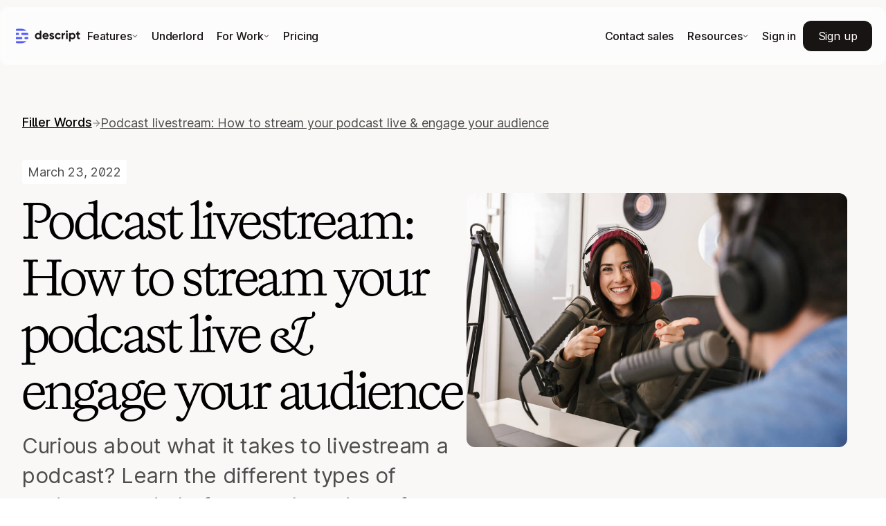

--- FILE ---
content_type: text/html
request_url: https://www.descript.com/blog/article/how-to-livestream-your-podcast-and-engage-your-audience
body_size: 89840
content:
<!DOCTYPE html><!-- Last Published: Tue Dec 16 2025 17:07:20 GMT+0000 (Coordinated Universal Time) --><html data-wf-domain="descript-blog-rc.webflow.io" data-wf-page="634e7aa49f5b02409fd9e8d9" data-wf-site="634e7aa49f5b028264d9e879" data-wf-collection="634e7aa49f5b0273ebd9e881" data-wf-item-slug="how-to-livestream-your-podcast-and-engage-your-audience"><head><meta charset="utf-8"/><title>Podcast Livestream: How to Stream Your Podcast Live</title><meta content="Curious about what it takes to livestream a podcast? Learn the different types of podcasts and platforms to broadcast from in this guide." name="description"/><meta content="Podcast Livestream: How to Stream Your Podcast Live" property="og:title"/><meta content="Curious about what it takes to livestream a podcast? Learn the different types of podcasts and platforms to broadcast from in this guide." property="og:description"/><meta content="https://cdn.prod.website-files.com/634e7aa49f5b025e1fd9e87b/652039f71bf9f16dcda30dd7_Podcasters_interview_each_other_for_radio_live_podcast.jpeg" property="og:image"/><meta content="Podcast Livestream: How to Stream Your Podcast Live" property="twitter:title"/><meta content="Curious about what it takes to livestream a podcast? Learn the different types of podcasts and platforms to broadcast from in this guide." property="twitter:description"/><meta content="https://cdn.prod.website-files.com/634e7aa49f5b025e1fd9e87b/652039f71bf9f16dcda30dd7_Podcasters_interview_each_other_for_radio_live_podcast.jpeg" property="twitter:image"/><meta property="og:type" content="website"/><meta content="summary_large_image" name="twitter:card"/><meta content="width=device-width, initial-scale=1" name="viewport"/><link href="https://cdn.prod.website-files.com/634e7aa49f5b028264d9e879/css/descript-blog-rc.shared.e7aadfdbc.min.css" rel="stylesheet" type="text/css"/><link href="https://fonts.googleapis.com" rel="preconnect"/><link href="https://fonts.gstatic.com" rel="preconnect" crossorigin="anonymous"/><script src="https://ajax.googleapis.com/ajax/libs/webfont/1.6.26/webfont.js" type="text/javascript"></script><script type="text/javascript">WebFont.load({  google: {    families: ["Roboto:100,100italic,300,300italic,regular,italic,500,500italic,700,700italic,900,900italic","Oxygen:300,regular,700","Poppins:100,100italic,200,300,regular,italic,500,600,700,800,900","Inter:100,200,300,regular,500,600,700,800,900"]  }});</script><script type="text/javascript">!function(o,c){var n=c.documentElement,t=" w-mod-";n.className+=t+"js",("ontouchstart"in o||o.DocumentTouch&&c instanceof DocumentTouch)&&(n.className+=t+"touch")}(window,document);</script><link href="https://cdn.prod.website-files.com/634e7aa49f5b028264d9e879/634e7aa49f5b02ebb5d9e954_favicon.png" rel="shortcut icon" type="image/x-icon"/><link href="https://cdn.prod.website-files.com/634e7aa49f5b028264d9e879/634e7aa49f5b024190d9e8e5_Webclip.png" rel="apple-touch-icon"/><link href="https://www.descript.com/blog/article/how-to-livestream-your-podcast-and-engage-your-audience" rel="canonical"/><!-- Google Tag Manager -->
<script>(function(w,d,s,l,i){w[l]=w[l]||[];w[l].push({'gtm.start':
new Date().getTime(),event:'gtm.js'});var f=d.getElementsByTagName(s)[0],
j=d.createElement(s),dl=l!='dataLayer'?'&l='+l:'';j.async=true;j.src=
'https://www.googletagmanager.com/gtm.js?id='+i+dl;f.parentNode.insertBefore(j,f);
})(window,document,'script','dataLayer','GTM-MTWQ8DJ');</script>
<!-- End Google Tag Manager -->
<script>
(()=>{var Me=Object.create;var G=Object.defineProperty,Je=Object.defineProperties,Ue=Object.getOwnPropertyDescriptor,Fe=Object.getOwnPropertyDescriptors,ze=Object.getOwnPropertyNames,ie=Object.getOwnPropertySymbols,Ve=Object.getPrototypeOf,oe=Object.prototype.hasOwnProperty,qe=Object.prototype.propertyIsEnumerable;var re=(t,e,n)=>e in t?G(t,e,{enumerable:!0,configurable:!0,writable:!0,value:n}):t[e]=n,d=(t,e)=>{for(var n in e||(e={}))oe.call(e,n)&&re(t,n,e[n]);if(ie)for(var n of ie(e))qe.call(e,n)&&re(t,n,e[n]);return t},S=(t,e)=>Je(t,Fe(e));var O=(t,e)=>()=>(e||t((e={exports:{}}).exports,e),e.exports);var Ge=(t,e,n,i)=>{if(e&&typeof e=="object"||typeof e=="function")for(let r of ze(e))!oe.call(t,r)&&r!==n&&G(t,r,{get:()=>e[r],enumerable:!(i=Ue(e,r))||i.enumerable});return t};var b=(t,e,n)=>(n=t!=null?Me(Ve(t)):{},Ge(e||!t||!t.__esModule?G(n,"default",{value:t,enumerable:!0}):n,t));var y=(t,e,n)=>new Promise((i,r)=>{var c=a=>{try{s(n.next(a))}catch(f){r(f)}},o=a=>{try{s(n.throw(a))}catch(f){r(f)}},s=a=>a.done?i(a.value):Promise.resolve(a.value).then(c,o);s((n=n.apply(t,e)).next())});var se=O(j=>{"use strict";Object.defineProperty(j,"__esModule",{value:!0});j.fastDeepEqual=void 0;var $=Array.isArray,A=Object.prototype.hasOwnProperty;function _(t,e){if(t===e)return!0;if(t&&e&&typeof t=="object"&&typeof e=="object"){if($(t)){if($(e)){if(t.length!=e.length)return!1;for(let r=t.length;r--!=0;)if(!_(t[r],e[r]))return!1;return!0}return!1}else if($(e))return!1;if(t instanceof Date)return e instanceof Date?t.getTime()==e.getTime():!1;if(e instanceof Date)return!1;if(t instanceof RegExp)return e instanceof RegExp?t.toString()==e.toString():!1;if(e instanceof RegExp)return!1;if(t instanceof Set){if(e instanceof Set){if(t.size!==e.size)return!1;let r=e.keys(),c,o;for(o of t)if(c=r.next(),!_(o,c.value))return!1;return!0}return!1}else if(e instanceof Set)return!1;if(t instanceof Map){if(e instanceof Map){if(t.size!==e.size)return!1;let r=e.entries(),c,o;for(o of t)if(c=r.next(),!_(o,c.value))return!1;return!0}return!1}else if(e instanceof Map)return!1;let n="";for(n in t)if(A.call(t,n)&&!A.call(e,n))return!1;let i=0;for(n in t)if(A.call(t,n)){if(!_(t[n],e[n]))return!1;i++}for(n in e)A.call(e,n)&&i--;return i==0}return t!==t&&e!==e}j.fastDeepEqual=_});var ae=O(T=>{"use strict";Object.defineProperty(T,"__esModule",{value:!0});T.fastDeepEqualJson=void 0;var B=Array.isArray,C=Object.prototype.hasOwnProperty;function K(t,e){if(t===e)return!0;if(t&&e&&typeof t=="object"&&typeof e=="object"){if(B(t)){if(B(e)){if(t.length!=e.length)return!1;for(let r=t.length;r--!=0;)if(!K(t[r],e[r]))return!1;return!0}return!1}else if(B(e))return!1;let n="";for(n in t)if(C.call(t,n)&&!C.call(e,n))return!1;let i=0;for(n in t)if(C.call(t,n)){if(!K(t[n],e[n]))return!1;i++}for(n in e)C.call(e,n)&&i--;return i==0}return t!==t&&e!==e}T.fastDeepEqualJson=K});var fe=O(h=>{"use strict";var $e=h&&h.__createBinding||(Object.create?function(t,e,n,i){i===void 0&&(i=n);var r=Object.getOwnPropertyDescriptor(e,n);(!r||("get"in r?!e.__esModule:r.writable||r.configurable))&&(r={enumerable:!0,get:function(){return e[n]}}),Object.defineProperty(t,i,r)}:function(t,e,n,i){i===void 0&&(i=n),t[i]=e[n]}),ce=h&&h.__exportStar||function(t,e){for(var n in t)n!=="default"&&!Object.prototype.hasOwnProperty.call(e,n)&&$e(e,t,n)};Object.defineProperty(h,"__esModule",{value:!0});ce(se(),h);ce(ae(),h)});var le=O((At,de)=>{"use strict";var He=function(t,e,n,i,r,c,o,s){if(!t){var a;if(e===void 0)a=new Error("Minified exception occurred; use the non-minified dev environment for the full error message and additional helpful warnings.");else{var f=[n,i,r,c,o,s],p=0;a=new Error(e.replace(/%s/g,function(){return f[p++]})),a.name="Invariant Violation"}throw a.framesToPop=1,a}};de.exports=He});var Z=O(X=>{"use strict";X.parse=ft;X.serialize=ut;var st=decodeURIComponent,at=encodeURIComponent,ct=/; */,M=/^[\u0009\u0020-\u007e\u0080-\u00ff]+$/;function ft(t,e){if(typeof t!="string")throw new TypeError("argument str must be a string");for(var n={},i=e||{},r=t.split(ct),c=i.decode||st,o=0;o<r.length;o++){var s=r[o],a=s.indexOf("=");if(!(a<0)){var f=s.substr(0,a).trim(),p=s.substr(++a,s.length).trim();p[0]=='"'&&(p=p.slice(1,-1)),n[f]==null&&(n[f]=dt(p,c))}}return n}function ut(t,e,n){var i=n||{},r=i.encode||at;if(typeof r!="function")throw new TypeError("option encode is invalid");if(!M.test(t))throw new TypeError("argument name is invalid");var c=r(e);if(c&&!M.test(c))throw new TypeError("argument val is invalid");var o=t+"="+c;if(i.maxAge!=null){var s=i.maxAge-0;if(isNaN(s)||!isFinite(s))throw new TypeError("option maxAge is invalid");o+="; Max-Age="+Math.floor(s)}if(i.domain){if(!M.test(i.domain))throw new TypeError("option domain is invalid");o+="; Domain="+i.domain}if(i.path){if(!M.test(i.path))throw new TypeError("option path is invalid");o+="; Path="+i.path}if(i.expires){if(typeof i.expires.toUTCString!="function")throw new TypeError("option expires is invalid");o+="; Expires="+i.expires.toUTCString()}if(i.httpOnly&&(o+="; HttpOnly"),i.secure&&(o+="; Secure"),i.sameSite){var a=typeof i.sameSite=="string"?i.sameSite.toLowerCase():i.sameSite;switch(a){case!0:o+="; SameSite=Strict";break;case"lax":o+="; SameSite=Lax";break;case"strict":o+="; SameSite=Strict";break;case"none":o+="; SameSite=None";break;default:throw new TypeError("option sameSite is invalid")}}return o}function dt(t,e){try{return e(t)}catch(n){return t}}});var R=b(fe());var Be;function u(){return Be}var Ke=new Promise((t,e)=>{var o,s,a;let n=typeof window!="undefined"?window:typeof self!="undefined"?self:void 0;if(typeof n=="undefined"){(o=u())==null||o.info("window unavailable; skipping analytics init"),t();return}if((s=u())==null||s.info(`starting loaded check ${n}`),n.analytics&&"initialize"in n.analytics){(a=u())==null||a.info("loaded immediately"),t();return}let i=2e4,r=250,c=setInterval(()=>{var f;(n.analytics&&"initialize"in n.analytics||i<=0)&&(clearInterval(c),(f=u())==null||f.info(`loaded ${n}`),t()),i-=r},r)});function k(){if(!(typeof analytics!="object"||typeof analytics.user!="function"))return analytics}var N;function ue(t,e){return y(this,null,function*(){return N?yield N:(N=(()=>y(this,null,function*(){var i,r;yield Ke;let n=k();if(!n){(i=u())==null||i.warn("not properly loaded");return}(r=u())==null||r.info(`loaded, setting anonymous id to ${t}`),n.user().anonymousId(t),n.page(e==null?void 0:e.page,e==null?void 0:e.params)}))(),yield N)})}var Qe=b(le());var g={installId:"",genericProperties:{},genericContext:{},getAdditionalProperties:()=>({}),getPageProperties:void 0};function pe(t){g=d(d({},g),t)}var We=new Set;function ge(){return We}function Ye(t){let e={};for(let n of Object.keys(t))t[n]!==void 0&&(e[n]=t[n]);return e}function ke(){var e,n,i,r,c;if(u()){let o=k(),s=(e=o==null?void 0:o.user)==null?void 0:e.call(o);if(!s){(n=u())==null||n.warn("no analytics user");return}let a=(i=s.anonymousId)==null?void 0:i.call(s);if(!a){(r=u())==null||r.warn("no anonymous id");return}a!==g.installId&&((c=u())==null||c.error("anonymous id does not match install id",{anonymousId:a,installId:g.installId}))}}var me=Date.now(),ye=Date.now();function Xe(){let t=Date.now();return t-ye>30*60*1e3&&(me=t),ye=t,me}function Q(){return{Amplitude:{session_id:Xe()}}}var D=!1,he=!1;var xe=[];function Ze(){var e;(e=u())==null||e.info("done waiting for load, flushing queued analytics calls");let t;for(;t=xe.shift();)t()}function W(t){return y(this,null,function*(){var e,n,i;(e=u())==null||e.info("waiting for load"),xe.push(t),yield ue(g.installId,(i=(n=g).getPageProperties)==null?void 0:i.call(n)),D=!0,Ze()})}var et=[];function tt(){var e;(e=u())==null||e.info("done waiting for user, flushing queued analytics calls");let t;for(;t=et.shift();)t()}var m;function nt(t,e){return y(this,null,function*(){var n;m&&(m.userId===t||m.userId===void 0||t===void 0)?((n=u())==null||n.info(`merging scheduled identify call for ${t!=null?t:m.userId}`),m={userId:t!=null?t:m.userId,traits:d(d({},m.traits),e)}):(m={userId:t,traits:e},yield W(()=>{var i;if(!m){(i=u())==null||i.warn("No traits stored for identify",{userId:t});return}Se(m.userId,m.traits),m=void 0}))})}var v={userId:void 0,anonId:void 0,traits:{},integrations:{},context:{}},H=!1;function Se(t,e){var s,a,f,p,x;let n=k(),i=!H;i||(i=Object.entries(e).some(([I,P])=>!(0,R.fastDeepEqual)(v.traits[I],P)));let r=Q();i||(i=!(0,R.fastDeepEqual)(r,v.integrations));let c=g.genericContext;i||(i=!(0,R.fastDeepEqual)(c,v.context)),i||(i=t!==v.userId);let o=g.installId;i||(i=v.anonId!==o),i?(H=!0,n==null||n.identify(t,e,{context:g.genericContext,integrations:r}),he||(he=!0),(f=(s=n==null?void 0:n.user)==null?void 0:(a=s.call(n)).anonymousId)==null||f.call(a,g.installId),(p=u())==null||p.info("identify",{userId:t,anonId:o,traits:`${e}`}),v={userId:t,anonId:o,traits:d(d({},v.traits),e),integrations:r,context:c},tt()):(x=u())==null||x.debug("skipping identify; nothing has changed")}function Oe(){var t;H||((t=u())==null||t.info("inserting identify call before track/page"),Y(void 0))}function Y(t,e={}){let n=d(d({},e),g.genericProperties);D?Se(t,n):nt(t,n)}function ve(t,e,n){var r;ke();let i=k();i==null||i.page(t,e,n),(r=u())==null||r.info(`page ${t}`,{properties:`${e}`})}function _e(t,e={}){Oe();let n={integrations:Q()};D?ve(t,e,n):W(()=>{ve(t,e,n)})}function we(t,e,n){var r;ke();let i=k();i==null||i.track(t,e,n),(r=u())==null||r.info(`${t}`,e)}var it=0,rt=[];function L(...t){if(it>0){rt.push(t);return}ot(...t)}function ot(t,e={},n=!0){var o,s;Oe();let r={integrations:Q()};n&&g.getAdditionalProperties&&(e=d(d({},e),(s=(o=g).getAdditionalProperties)==null?void 0:s.call(o,e)));let c=Ye(e);D?we(t,c,r):W(()=>{we(t,c,r)});for(let a of ge())a(t,c)}function Ee(){let t=window;t.page=_e,t.track=L}var E=b(Z());var Ie=b(Z());function Pe(){return typeof document=="object"&&typeof document.cookie=="string"}function be(t,e){return typeof t=="string"?Ie.parse(t,e):typeof t=="object"&&t!==null?t:{}}function lt(t,e){return typeof e=="undefined"&&(e=!t||t[0]!=="{"&&t[0]!=="["&&t[0]!=='"'),!e}function ee(t,e){e===void 0&&(e={});var n=pt(t);if(lt(n,e.doNotParse))try{return JSON.parse(n)}catch(i){}return t}function pt(t){return t&&t[0]==="j"&&t[1]===":"?t.substr(2):t}var w=function(){return w=Object.assign||function(t){for(var e,n=1,i=arguments.length;n<i;n++){e=arguments[n];for(var r in e)Object.prototype.hasOwnProperty.call(e,r)&&(t[r]=e[r])}return t},w.apply(this,arguments)},gt=function(){function t(e,n){var i=this;this.changeListeners=[],this.HAS_DOCUMENT_COOKIE=!1,this.cookies=be(e,n),new Promise(function(){i.HAS_DOCUMENT_COOKIE=Pe()}).catch(function(){})}return t.prototype._updateBrowserValues=function(e){this.HAS_DOCUMENT_COOKIE&&(this.cookies=E.parse(document.cookie,e))},t.prototype._emitChange=function(e){for(var n=0;n<this.changeListeners.length;++n)this.changeListeners[n](e)},t.prototype.get=function(e,n,i){return n===void 0&&(n={}),this._updateBrowserValues(i),ee(this.cookies[e],n)},t.prototype.getAll=function(e,n){e===void 0&&(e={}),this._updateBrowserValues(n);var i={};for(var r in this.cookies)i[r]=ee(this.cookies[r],e);return i},t.prototype.set=function(e,n,i){var r;typeof n=="object"&&(n=JSON.stringify(n)),this.cookies=w(w({},this.cookies),(r={},r[e]=n,r)),this.HAS_DOCUMENT_COOKIE&&(document.cookie=E.serialize(e,n,i)),this._emitChange({name:e,value:n,options:i})},t.prototype.remove=function(e,n){var i=n=w(w({},n),{expires:new Date(1970,1,1,0,0,1),maxAge:0});this.cookies=w({},this.cookies),delete this.cookies[e],this.HAS_DOCUMENT_COOKIE&&(document.cookie=E.serialize(e,"",i)),this._emitChange({name:e,value:void 0,options:n})},t.prototype.addChangeListener=function(e){this.changeListeners.push(e)},t.prototype.removeChangeListener=function(e){var n=this.changeListeners.indexOf(e);n>=0&&this.changeListeners.splice(n,1)},t}(),Ae=gt;var je=Ae;var J,mt=new Uint8Array(16);function te(){if(!J&&(J=typeof crypto!="undefined"&&crypto.getRandomValues&&crypto.getRandomValues.bind(crypto)||typeof msCrypto!="undefined"&&typeof msCrypto.getRandomValues=="function"&&msCrypto.getRandomValues.bind(msCrypto),!J))throw new Error("crypto.getRandomValues() not supported. See https://github.com/uuidjs/uuid#getrandomvalues-not-supported");return J(mt)}var Ce=/^(?:[0-9a-f]{8}-[0-9a-f]{4}-[1-5][0-9a-f]{3}-[89ab][0-9a-f]{3}-[0-9a-f]{12}|00000000-0000-0000-0000-000000000000)$/i;function yt(t){return typeof t=="string"&&Ce.test(t)}var Te=yt;var l=[];for(U=0;U<256;++U)l.push((U+256).toString(16).substr(1));var U;function ht(t){var e=arguments.length>1&&arguments[1]!==void 0?arguments[1]:0,n=(l[t[e+0]]+l[t[e+1]]+l[t[e+2]]+l[t[e+3]]+"-"+l[t[e+4]]+l[t[e+5]]+"-"+l[t[e+6]]+l[t[e+7]]+"-"+l[t[e+8]]+l[t[e+9]]+"-"+l[t[e+10]]+l[t[e+11]]+l[t[e+12]]+l[t[e+13]]+l[t[e+14]]+l[t[e+15]]).toLowerCase();if(!Te(n))throw TypeError("Stringified UUID is invalid");return n}var Ne=ht;function vt(t,e,n){t=t||{};var i=t.random||(t.rng||te)();if(i[6]=i[6]&15|64,i[8]=i[8]&63|128,e){n=n||0;for(var r=0;r<16;++r)e[n+r]=i[r];return e}return Ne(i)}var ne=vt;(function(){let t=["invite_link_token","invite_link_nonce","nonce"];var e=window.analytics=window.analytics||[];if(e.initialize)return;if(e.invoked){window.console&&console.error&&console.error("Segment snippet included twice.");return}e.invoked=!0,e.methods=["trackSubmit","trackClick","trackLink","trackForm","pageview","identify","reset","group","track","ready","alias","debug","page","once","off","on","addSourceMiddleware","addIntegrationMiddleware","setAnonymousId","addDestinationMiddleware"],e.factory=function(o){return function(){var s=Array.prototype.slice.call(arguments);return s.unshift(o),e.push(s),e}};for(var n=0;n<e.methods.length;n++){var i=e.methods[n];e[i]=e.factory(i)}let r=o=>{if(!o)return{url:o,search:void 0};let s=new URL(o),a=s.searchParams;return t.forEach(f=>{a.get(f)&&a.set(f,"[REDACTED]")}),{url:s.toString(),search:s.search}},c=({payload:o,next:s})=>{var f,p,x,I,P;let a=(p=(f=o==null?void 0:o.obj)==null?void 0:f.context)==null?void 0:p.page;if(a){let{url:z,search:V}=r(a.url),{url:q}=r(a.referrer);o.obj.context.page=S(d({},a),{url:z,search:V,referrer:q})}if(o.type()==="page"&&((x=o==null?void 0:o.obj)!=null&&x.properties)){let{url:z,search:V}=r((I=o.obj.properties)==null?void 0:I.url),{url:q}=r((P=o.obj.properties)==null?void 0:P.referrer);o.obj.properties=S(d({},o.obj.properties),{url:z,search:V,referrer:q})}s(o)};e.addSourceMiddleware(c),e.addDestinationMiddleware("Amplitude",c),e.load=function(o,s){var p;var a=document.createElement("script");a.type="text/javascript",a.async=!0,a.src="https://cdn.segment.com/analytics.js/v1/"+o+"/analytics.min.js";var f=document.getElementsByTagName("script")[0];(p=f==null?void 0:f.parentNode)==null||p.insertBefore(a,f),e._loadOptions=s},e._writeKey="CPgJ1uueCu00mTvQZXKCfHEqghpGsNZV",e.SNIPPET_VERSION="4.13.2",e.load("CPgJ1uueCu00mTvQZXKCfHEqghpGsNZV")})();var wt=["fbclid","msclkid","gclid","ttclid","lmef","ps_partner_key","ps_xid","gsxid","gspk"];function Re(t){let e={};return new URLSearchParams(t).forEach((n,i)=>{if(wt.indexOf(i)!==-1)try{e[i]=decodeURIComponent(n)}catch(r){}}),e}function F(){let t=Re(window.location.search);return t.extractedPart=window.location.pathname.split("/")[1],{page:window.location.pathname,params:t}}function De(){return y(this,arguments,function*(t=new je){let e=t.get("Application.installId"),n=!1,i=!1;if(e)try{n=t.get("ajs_anonymous_id")!==e}catch(s){n=!0}else{try{e=t.get("ajs_anonymous_id")}catch(s){}i=!0}e||(n=!0,i=!0,e=ne());function r(){let s=new Date;return s.setDate(s.getDate()+365),s}i&&t.set("Application.installId",e,{domain:".descript.com",path:"/",expires:r(),secure:!0}),n&&t.set("ajs_anonymous_id",typeof e=="string"?e:JSON.stringify(e),{domain:".descript.com",path:"/",expires:r(),secure:!0}),pe({installId:e,getPageProperties:F});let c=t.get("ajs_user_id");Y(typeof c=="string"?c:void 0)})}var kt=[{id:"nav-signup",type:"click",name:"www_sign_up_clicked",props:{link_type:"header"}},{id:"nav-signin",type:"click",name:"www_sign_in_clicked",props:{link_type:"header"}},{id:"signup-button",type:"click",name:"www_sign_up_button_clicked",props:{link_type:"button"}}];function Le(){let{page:t}=F();for(let e of kt){let{type:n,props:i,name:r,id:c}=e,o=document.getElementById(c);o&&o.addEventListener(n,()=>{L(r,S(d({},i),{page:t}))})}}Ee();De();document.addEventListener("DOMContentLoaded",()=>{Le()});})();
/*! Bundled license information:

cookie/index.js:
  (*!
   * cookie
   * Copyright(c) 2012-2014 Roman Shtylman
   * Copyright(c) 2015 Douglas Christopher Wilson
   * MIT Licensed
   *)
*/
</script>

<script>
document.addEventListener("DOMContentLoaded", function() { const allowedParams = [ 'fbclid', 'msclkid', 'ttclid', 'lmef', 'ps_partner_key', 'ps_xid', 'gsxid', 'gspk', 'gclid', 'tta_attr_id', 'muid', 'utm_campaignname', 'utm_ad_id', 'utm_medium', 'utm_source', 'utm_content', 'utm_term', 'utm_campaign']; function setCookie(name, value, days) { const d = new Date(); d.setTime(d.getTime() + (days * 24 * 60 * 60 * 1000)); let expires = "expires=" + d.toUTCString(); document.cookie = name + "=" + encodeURIComponent(value) + ";" + expires + ";path=descript.com" + ";domain=descript.com"; } function getFilteredQueryParams() { const queryParams = new URLSearchParams(window.location.search); queryParams.forEach((value, key) => { if (allowedParams.includes(key)) { setCookie(key, value, 90); } }); } getFilteredQueryParams(); });
</script>

<script>
window.addEventListener('load', function(){
      if(document.querySelector('#header-nav-mobile')){
        document.querySelector('#header-nav-mobile').addEventListener('click', function(e){
            e.preventDefault();

            window.open('https://web.descript.com/?sign_up=true', '_blank');
            analytics.track("www_mobile_nav_sign_up_clicked");
	          amplitude.getInstance().logEvent('www_blog_nav_signup_clicked');
          	//amplitude.getInstance().logEvent('www_mobile_nav_sign_up_clicked');
          
        })
      }
      if(document.querySelector('.header__nav-button')){
        document.querySelector('.header__nav-button').addEventListener('click', function(e){

          analytics.track("www_blog_nav_signup_clicked", {
            page: "header"
          });
          
          amplitude.getInstance().logEvent('www_blog_nav_signup_clicked');

        })
      }
    
  // stop the body from scrolling when the mobile menu is open
  document.querySelector('.menu-button-3').addEventListener('click', function() {
    const mobileNavIsClosed = document.querySelector('[data-nav-menu-open]');
    document.body.style.overflowY = mobileNavIsClosed ? 'unset' : 'hidden';
  })
})
</script>
<style>
  .button {
  	display: inline-flex;
    align-items: center;
    justify-content: center;
  }
  .w-dyn-items .w-dyn-item:last-child {
  	margin-bottom: 0;
  }
</style>
<style>

	.breadcrumbs {
  	text-overflow: ellipsis;
  }
  
  .breadcrumbs * {
		vertical-align: middle;  
  }
  
  .breadcrumbs a {
  	position: relative;
    top: -1px;
  }
.dropdown-list__use-cases.custom {
  	box-shadow: 0px 120px 136px rgba(0, 0, 0, 0.12), 0px 16px 38px rgba(0, 0, 0, 0.14);
	/*backdrop-filter: blur(20px);*/
  pointer-events: none;
}
  
.pr-dropdown:hover .dropdown-list__use-cases.custom {
	opacity: 1;
  	pointer-events: all;
}
</style><meta name="robots" content="max-image-preview:large">

<script type="application/ld+json">
{
  "@context": "https://schema.org",
  "@type": "Article",
  "mainEntityOfPage": {
    "@type": "WebPage",
        "@id": "https://www.descript.com/blog/article/how-to-livestream-your-podcast-and-engage-your-audience"
      },
      "headline": "Podcast livestream: How to stream your podcast live &amp; engage your audience",
 			"description": "Curious about what it takes to livestream a podcast? Learn the different types of podcasts and platforms to broadcast from in this guide.",

      "image": [
        "https://cdn.prod.website-files.com/634e7aa49f5b025e1fd9e87b/652039f71bf9f16dcda30dd7_Podcasters_interview_each_other_for_radio_live_podcast.jpeg"
       ],
      "datePublished": "Mar 24, 2022",
      "dateModified": "Oct 02, 2024",
      "author": {
        "@type": "Person",
        "name": "Brandon Copple",
        "url": "https://www.descript.com/blog/author/brandonjaycopple"
      },
       "publisher": {
        "@type": "Organization",
        "name": "Descript",
        "logo": {
          "@type": "ImageObject",
          "url": "https://cdn.prod.website-files.com/612b4d469f83c6658999c8b3/612b4d469f83c696ea99c932_descript-logo.svg"
        }
      }
    }
</script>
<style>
/*
.article-content blockquote > *:last-child {
	margin-bottom: 0;
}

.article-tag a {
	padding-bottom: 2px;
}

.copy-link {
  position: relative;
}

.copy-link__alert {
  position: absolute;
  left: 0px;
  top: 100%;
  right: 0px;
  display: -webkit-box;
  display: -webkit-flex;
  display: -ms-flexbox;
  display: flex;
  padding-top: 5px;
  -webkit-box-pack: center;
  -webkit-justify-content: center;
  -ms-flex-pack: center;
  justify-content: center;
  -webkit-box-align: center;
  -webkit-align-items: center;
  -ms-flex-align: center;
  align-items: center;
  opacity: 0;
  -webkit-transition: opacity 200ms ease;
  transition: opacity 200ms ease;
  font-size: 14px;
}

.copy-link__alert.show {
  opacity: 1;
}

blockquote.tiktok-embed {
	height: 760px;
  border: none;
  padding-left: 0;
}

.cta {
	box-shadow: 0px 8px 8px 0px rgba(0, 0, 0, 0.08), 0px 8px 16px 0px rgba(0, 0, 0, 0.12);
}

.sidebar-menu {
	box-shadow: 0px 8px 8px 0px rgba(0, 0, 0, 0.08), 0px 8px 16px 0px rgba(0, 0, 0, 0.12);
}
*/
</style>
<style>
	.article-page-content-rich .w-embed {
  	display: flex;
    justify-content: center;
  }
        .article-page-content-rich table {
            border-collapse: collapse;
            margin-left: auto;
            margin-right: auto;
        }
        .article-page-content-rich table th {
        	text-align: center;
        }
        .article-page-content-rich table th,
        .article-page-content-rich table td {
            padding: 10px 10px;
            border-bottom: 1px solid #bbb;
        }
        
        .article-page-content-rich .quill-upload-image table th,
        .article-page-content-rich .quill-upload-image table td {
        	padding: 0px 0px;
        }
        .article-page-content-rich table tr:last-child th,
        .article-page-content-rich table tr:last-child td {
            border-bottom: none;
        }
        .article-page-content-rich table th:first-child,
        .article-page-content-rich table td:first-child {
            padding-left: 0;
        }
        .article-page-content-rich table th:last-child,
        .article-page-content-rich table td:last-child {
            padding-right: 0;
        }
        
        /* .cta {
        	box-shadow: 0px 8px 8px 0px rgba(0, 0, 0, 0.08), 0px 8px 16px 0px rgba(0, 0, 0, 0.12);
        } */
    </style>
    </head><body class="blog-common"><div class="div-block-757 div-block-1030"><div class="div-block-1016"><div class="banner-4 sky"><a href="https://descript.com/underlord" class="link-block-83 w-inline-block"><div class="text-block-498">Introducing</div><img loading="lazy" src="https://cdn.prod.website-files.com/634e7aa49f5b028264d9e879/665f2949456ac7fa86b4863c_Conductor-Robot.svg" alt="" class="image-313"/><div class="text-block-500">Underlord</div><div class="text-block-494">A new AI-powered editing assistant, right inside Descript</div><img loading="lazy" src="https://cdn.prod.website-files.com/634e7aa49f5b028264d9e879/665f2949456ac7fa86b48664_arrow-right-S.svg" alt=""/></a></div><div class="div-block-1020"><div class="div-block-1028"><div class="div-block-1011"><a href="https://descript.com?redirect=false" class="w-inline-block"><img loading="lazy" src="https://cdn.prod.website-files.com/634e7aa49f5b028264d9e879/665f2949456ac7fa86b4867b_Frame%209.svg" alt=""/></a><div data-delay="0" data-hover="true" class="static w-dropdown"><div class="link-block-89 w-dropdown-toggle"><div>Features</div><img loading="lazy" src="https://cdn.prod.website-files.com/634e7aa49f5b028264d9e879/665f2949456ac7fa86b486ba_Vector.svg" alt=""/></div><nav class="dropdown-list-17 w-dropdown-list"><div class="div-block-1022"></div><div class="div-block-1027"><div class="div-block-1005"><div class="text-block-509">Features</div><div class="div-block-1012"><a href="https://www.descript.com/video-editing" class="link-block-90 w-inline-block"><div class="div-block-1009"><img loading="lazy" src="https://cdn.prod.website-files.com/634e7aa49f5b028264d9e879/665f2949456ac7fa86b486c7_menu-1-1.svg" alt=""/></div><div><div class="text-block-510">Video editing</div><div class="text-block-492">Editing video in Descript is as easy as using docs and slides.</div></div></a><a href="https://www.descript.com/podcasting" class="link-block-90 w-inline-block"><div class="div-block-1009"><img loading="lazy" src="https://cdn.prod.website-files.com/634e7aa49f5b028264d9e879/665f2949456ac7fa86b486df_menu-1-2.svg" alt=""/></div><div><div class="text-block-510">Podcasting</div><div class="text-block-492">Multitrack audio editing, just like editing text.</div></div></a><a href="https://www.descript.com/clips" class="link-block-90 w-inline-block"><div class="div-block-1009"><img loading="lazy" src="https://cdn.prod.website-files.com/634e7aa49f5b028264d9e879/665f294a456ac7fa86b48723_menu-1-3.svg" alt=""/></div><div><div class="text-block-510">Clips</div><div class="text-block-492">AI picks your best clips, your creativity makes them pop.</div></div></a><a href="https://www.descript.com/rooms" class="link-block-90 w-inline-block"><div class="div-block-1009"><img loading="lazy" src="https://cdn.prod.website-files.com/634e7aa49f5b028264d9e879/665f294a456ac7fa86b48736_menu-1-4.svg" alt=""/></div><div><div class="text-block-510">Rooms</div><div class="text-block-492">Record crystal-clear podcasts and video with anyone, anywhere.</div></div></a><a href="https://www.descript.com/captions" class="link-block-90 w-inline-block"><div class="div-block-1009"><img loading="lazy" src="https://cdn.prod.website-files.com/634e7aa49f5b028264d9e879/665f294a456ac7fa86b4873a_menu-1-5.svg" alt=""/></div><div><div class="text-block-510">Captions</div><div class="text-block-492">Add subtitles to extend your reach in a single click.</div></div></a><a href="https://www.descript.com/ai-video" class="link-block-90 w-inline-block"><div class="div-block-1009"><img loading="lazy" src="https://cdn.prod.website-files.com/634e7aa49f5b028264d9e879/68d6e6bdfc86b37c25ca7907_generate-media.svg" alt=""/></div><div><div class="text-block-510">Generate media</div><div class="text-block-492">Create bespoke, custom video and images from a prompt.</div></div></a><a href="https://www.descript.com/transcription" class="link-block-90 w-inline-block"><div class="div-block-1009"><img loading="lazy" src="https://cdn.prod.website-files.com/634e7aa49f5b028264d9e879/665f294a456ac7fa86b48719_menu-1-7.svg" alt=""/></div><div><div class="text-block-510">Transcription</div><div class="text-block-492">It’s automatic, with industry-leading accuracy &amp; speed.</div></div></a><a href="/ai-voices" class="link-block-90 w-inline-block"><div class="div-block-1009"><img loading="lazy" src="https://cdn.prod.website-files.com/634e7aa49f5b028264d9e879/665f294a456ac7fa86b48704_menu-1-8.svg" alt=""/></div><div><div class="text-block-510">AI speech</div><div class="text-block-492">Easily create a realistic voice clone or pick from our stock AI voices.</div></div></a><a href="/templates" class="link-block-90 w-inline-block"><div class="div-block-1009"><img loading="lazy" src="https://cdn.prod.website-files.com/634e7aa49f5b028264d9e879/69001892aca17a82d19a8e20_templates.svg" alt=""/></div><div><div class="text-block-510">Templates</div><div class="text-block-492">Jumpstart your workflow with battle-tested AI templates.</div></div></a><a href="/ai-avatars" class="link-block-90 w-inline-block"><div class="div-block-1009"><img loading="lazy" src="https://cdn.prod.website-files.com/634e7aa49f5b028264d9e879/6871626ba0ddfbdcd9d33c04_avatar-icon-white.svg" alt="" class="image-314"/></div><div><div class="text-block-510">AI avatars</div><div class="text-block-492">Pick an avatar from our gallery or upload a photo to create your own.</div></div></a></div></div><div class="div-block-1025"><div class="text-block-509">AI Features</div><div class="div-block-1018"><div id="w-node-_096aa875-e03c-2d26-e270-9998e8d58add-aba79538" class="div-block-1015"><div class="text-block-503">Market / Promote</div><a href="https://www.descript.com/clips" class="link-block-88 w-inline-block"><div class="text-block-501">Create Clips</div></a><a href="/ai/youtube-description" class="link-block-88 w-inline-block"><div class="text-block-508">YouTube descriptions</div></a><a href="/ai/podcast-show-notes" class="link-block-88 w-inline-block"><div class="text-block-497">Show notes</div></a><a href="/ai/translate-video" class="link-block-88 w-inline-block"><div class="text-block-493">Translation</div></a></div><div id="w-node-_096aa875-e03c-2d26-e270-9998e8d58aec-aba79538" class="div-block-1015"><div class="text-block-503">Look Good</div><a href="/eye-contact" class="link-block-88 w-inline-block"><div>Eye Contact</div></a><a href="/tools/green-screen" class="link-block-88 w-inline-block"><div>Green Screen</div></a><a href="/ai/automatic-multicam" class="link-block-88 w-inline-block"><div>Automatic Multicam</div></a><a href="/video-regenerate" class="link-block-88 w-inline-block"><div>Video Regenerate</div></a><a href="/brand-studio" class="link-block-88 w-inline-block"><div>Brand Studio</div></a><a href="/ai/generate-video" class="link-block-88 w-inline-block"><div>Generate video</div></a></div><div id="w-node-_096aa875-e03c-2d26-e270-9998e8d58b00-aba79538" class="div-block-1015"><div class="text-block-503">Sound Good</div><a href="/ai/edit-for-clarity" class="link-block-88 w-inline-block"><div class="text-block-491">Edit for Clarity</div></a><a href="https://www.descript.com/studio-sound" class="link-block-88 w-inline-block"><div class="text-block-496">Studio Sound</div></a><a href="https://www.descript.com/filler-words" class="link-block-88 w-inline-block"><div class="text-block-507">Remove Filler Words</div></a><a href="/ai/remove-retakes" class="link-block-88 w-inline-block"><div class="text-block-495">Remove Retakes</div></a><a href="/regenerate" class="link-block-88 w-inline-block"><div class="text-block-504">Regenerate Speech</div></a></div></div><div class="div-block-1029"><a href="https://www.descript.com/underlord" class="div-block-1014 w-inline-block"><div><img loading="lazy" src="https://cdn.prod.website-files.com/634e7aa49f5b028264d9e879/67d9284dc8bfb218cc2efd69_underlord-robot-icon.svg" alt="" class="image-311"/></div><div><div class="text-block-505">Meet Underlord</div><div class="text-block-502">Our AI assistant can do anything you need to bring your creative vision to life.</div></div></a><a href="/video-generator/ai-video-generator" class="div-block-1014 w-inline-block"><div><img loading="lazy" src="https://cdn.prod.website-files.com/634e7aa49f5b028264d9e879/67d9285bbf0e0a49580fdb87_chatgpt-logo.svg" alt="" class="image-311"/></div><div><div class="text-block-505">Generate video with AI</div><div class="text-block-502">Type a prompt, get a video. Add the finishing touches in Descript.</div></div></a></div></div></div></nav></div><a href="/underlord" class="link-block-89 w-inline-block"><div>Underlord</div></a><div data-delay="0" data-hover="true" class="w-dropdown"><div class="link-block-89 w-dropdown-toggle"><div>For Work</div><img loading="lazy" src="https://cdn.prod.website-files.com/634e7aa49f5b028264d9e879/665f2949456ac7fa86b486ba_Vector.svg" alt=""/></div><nav class="dropdown-list-19 top-66 w-dropdown-list"><div class="div-block-633-copy2"><div class="div-block-1005"><div class="div-block-1012 col-1"><a href="https://www.descript.com/enterprise" class="link-block-90 w-inline-block"><div class="div-block-1009"><img loading="lazy" src="https://cdn.prod.website-files.com/634e7aa49f5b028264d9e879/665f294b456ac7fa86b48760_menu-2-2.svg" alt=""/></div><div><div class="text-block-510">Enterprise</div><div class="text-block-492">Collaborate better, work faster, produce more.</div></div></a></div></div><div class="div-block-1025"><div class="div-block-638-copyasd"><div id="w-node-_096aa875-e03c-2d26-e270-9998e8d58b41-aba79538" class="div-block-1015"><div class="text-block-503">By function</div><a href="https://www.descript.com/teams/marketing" class="link-block-88 w-inline-block"><div>Marketing</div></a><a href="https://www.descript.com/teams/sales" class="link-block-88 w-inline-block"><div>Sales</div></a><a href="/teams/sales-enablement" class="link-block-88 w-inline-block"><div>Sales enablement</div></a><a href="https://www.descript.com/teams/learning-and-development" class="link-block-88 w-inline-block"><div>Learning and development</div></a><a href="/teams/customer-success" class="link-block-88 w-inline-block"><div>Customer success</div></a><a href="/teams/customer-support" class="link-block-88 w-inline-block"><div>Customer support</div></a></div><div id="w-node-_096aa875-e03c-2d26-e270-9998e8d58b56-aba79538" class="div-block-1015"><div class="text-block-503">By use case</div><a href="/use-case/marketing-video" class="link-block-88 w-inline-block"><div>Marketing video</div></a><a href="/use-case/webinar-recording" class="link-block-88 w-inline-block"><div>Webinar recording</div></a><a href="/use-case/tutorial-video" class="link-block-88 w-inline-block"><div>Tutorial video</div></a><a href="/use-case/product-demo" class="link-block-88 w-inline-block"><div>Product demo</div></a><a href="/use-case/educational-video" class="link-block-88 w-inline-block"><div>Educational video</div></a><a href="/use-case/case-studies" class="link-block-88 w-inline-block"><div>Case studies</div></a></div></div></div></div><div class="div-block-1022"></div></nav></div><a href="/pricing" class="link-block-89 w-inline-block"><div>Pricing</div></a></div><div class="div-block-1024"><a href="/contact" class="link-block-89 w-inline-block"><div>Contact sales</div></a><div data-delay="0" data-hover="true" class="w-dropdown"><div class="link-block-89 w-dropdown-toggle"><div>Resources</div><img loading="lazy" src="https://cdn.prod.website-files.com/634e7aa49f5b028264d9e879/665f2949456ac7fa86b486ba_Vector.svg" alt=""/></div><nav class="dropdown-list-18 top-66 w-dropdown-list"><div class="div-block-1027 _w-548"><div class="div-block-1005"><div class="div-block-1012 col-1"><a href="/blog" class="link-block-90 w-inline-block"><div class="div-block-1009"><img loading="lazy" src="https://cdn.prod.website-files.com/634e7aa49f5b028264d9e879/665f294a456ac7fa86b4873f_menu-3-1.svg" alt=""/></div><div><div class="text-block-510">Blog</div><div class="text-block-492">Learn how to create with AI + make podcasts, video, clips, and stuff. </div></div></a><a href="/community" class="link-block-90 w-inline-block"><div class="div-block-1009"><img loading="lazy" src="https://cdn.prod.website-files.com/634e7aa49f5b028264d9e879/665f294a456ac7fa86b48743_menu-3-2.svg" alt=""/></div><div><div class="text-block-510">Community</div><div class="text-block-492">Connect with other creators. Ask  questions, share tips, make friends.</div></div></a><a href="https://web.descript.com/learn-descript" class="link-block-90 w-inline-block"><div class="div-block-1009"><img loading="lazy" src="https://cdn.prod.website-files.com/634e7aa49f5b028264d9e879/69001a4d09ddf07d2ecb80cc_book-open.svg" alt=""/></div><div><div class="text-block-510">Learn Descript</div><div class="text-block-492">Explore quick tutorials that show you how to create, edit and share your content with Descript.</div></div></a></div></div><div class="div-block-1025"><div class="div-block-1018 col-1"><div id="w-node-_096aa875-e03c-2d26-e270-9998e8d58b8e-aba79538" class="div-block-1015"><div class="text-block-503">Additional Resources</div><a href="https://feedback.descript.com/changelog" target="_blank" class="link-block-88 w-inline-block"><div>Changelog</div></a><a href="/customers" target="_blank" class="link-block-88 w-inline-block"><div>Customer stories</div></a><a href="https://www.descript.com/tools" class="link-block-88 w-inline-block"><div>Tools</div></a><a href="https://www.descript.com/affiliate" class="link-block-88 w-inline-block"><div>Affiliate program</div></a><a href="https://help.descript.com/" target="_blank" class="link-block-88 w-inline-block"><div>Help and support</div></a></div></div></div></div><div class="div-block-1022"></div></nav></div><a id="nav-signin" href="https://web.descript.com/?_gl=1*1w0s7kd*_ga*MTYxMzQwNjk0OC4xNzE3NDczNzQ3*_ga_5C5EVM1H51*MTcxNzQ3Mzc0Ny4xLjEuMTcxNzQ4MDQyMi42MC4wLjA." target="_blank" class="link-block-89 w-inline-block"><div>Sign in</div></a><a id="nav-signup" href="https://web.descript.com/?sign_up=true&amp;_gl=1*1w0s7kd*_ga*MTYxMzQwNjk0OC4xNzE3NDczNzQ3*_ga_5C5EVM1H51*MTcxNzQ3Mzc0Ny4xLjEuMTcxNzQ4MDQyMi42MC4wLjA." target="_blank" class="link-block-91 w-inline-block"><div>Sign up</div></a></div></div></div><div class="div-block-1013"><div data-animation="default" data-collapse="medium" data-duration="400" data-easing="ease" data-easing2="ease" role="banner" class="navbar-2 w-nav"><div class="container-108 w-container"><div class="container-110"><div class="div-block-1006"><a href="https://descript.com" class="brand w-nav-brand"><img loading="lazy" src="https://cdn.prod.website-files.com/634e7aa49f5b028264d9e879/665f2949456ac7fa86b4867b_Frame%209.svg" alt=""/></a></div><div class="div-block-1026"><a id="header-nav-mobile" href="https://web.descript.com/?sign_up=true" target="_blank" class="link-block-91 w-inline-block"><div>Sign up</div></a><div class="menu-button-3 mobile-menu-btn w-nav-button"><img loading="lazy" src="https://cdn.prod.website-files.com/634e7aa49f5b028264d9e879/665f294b456ac7fa86b48777_Icon2.svg" alt="" class="image-312"/></div></div></div></div><nav role="navigation" class="nav-menu-8 w-nav-menu"><div class="div-block-1017"><div class="div-block-1010"><div data-id="#menu-features" class="link-block-92 nav-link-parent"><div>Features</div><img loading="lazy" src="https://cdn.prod.website-files.com/634e7aa49f5b028264d9e879/665f294b456ac7fa86b48783_r-Vector.svg" alt=""/></div><div data-id="#menu-teams" class="link-block-92 nav-link-parent"><div>For teams</div><img loading="lazy" src="https://cdn.prod.website-files.com/634e7aa49f5b028264d9e879/665f294b456ac7fa86b48783_r-Vector.svg" alt=""/></div><a href="#" class="link-block-92 hide w-inline-block"><div>For work</div></a><a href="#" class="link-block-92 w-inline-block"><div>Pricing</div></a><a href="/contact" class="link-block-92 w-inline-block"><div>Contact sales</div></a><div data-id="#menu-resources" class="link-block-92 nav-link-parent"><div>Resources</div><img loading="lazy" src="https://cdn.prod.website-files.com/634e7aa49f5b028264d9e879/665f294b456ac7fa86b48783_r-Vector.svg" alt=""/></div><a href="https://web.descript.com" class="link-block-92 w-inline-block"><div>Sign in</div></a><div class="div-block-1007"><a href="https://web.descript.com/?sign_up=true&amp;_gl=1*1w0s7kd*_ga*MTYxMzQwNjk0OC4xNzE3NDczNzQ3*_ga_5C5EVM1H51*MTcxNzQ3Mzc0Ny4xLjEuMTcxNzQ4MDQyMi42MC4wLjA." target="_blank" class="link-block-91 w-inline-block"><div>Sign up</div></a></div></div><div id="menu-features" class="div-block-1008"><div class="div-block-1019"><div class="link-block-87"><img loading="lazy" src="https://cdn.prod.website-files.com/634e7aa49f5b028264d9e879/665f294b456ac7fa86b487ae_l-vector.svg" alt=""/><div>Back</div></div></div><div class="div-block-1021"><div><div class="text-block-509 m-hide">Use Cases</div><div class="div-block-1012"><a href="#" class="link-block-90 w-inline-block"><div class="div-block-1009"><img loading="lazy" src="https://cdn.prod.website-files.com/634e7aa49f5b028264d9e879/665f2949456ac7fa86b486c7_menu-1-1.svg" alt=""/></div><div><div class="text-block-510">Video editing</div><div class="text-block-492">Editing video in Descript is as easy as using docs and slides.</div></div></a><a href="#" class="link-block-90 w-inline-block"><div class="div-block-1009"><img loading="lazy" src="https://cdn.prod.website-files.com/634e7aa49f5b028264d9e879/665f2949456ac7fa86b486df_menu-1-2.svg" alt=""/></div><div><div class="text-block-510">Podcasting</div><div class="text-block-492">Multitrack audio editing, just like editing text.</div></div></a><a href="#" class="link-block-90 w-inline-block"><div class="div-block-1009"><img loading="lazy" src="https://cdn.prod.website-files.com/634e7aa49f5b028264d9e879/665f294a456ac7fa86b48723_menu-1-3.svg" alt=""/></div><div><div class="text-block-510">Clips</div><div class="text-block-492">AI picks your best clips, your creativity makes them pop.</div></div></a><a href="#" class="link-block-90 w-inline-block"><div class="div-block-1009"><img loading="lazy" src="https://cdn.prod.website-files.com/634e7aa49f5b028264d9e879/665f294a456ac7fa86b48736_menu-1-4.svg" alt=""/></div><div><div class="text-block-510">Rooms</div><div class="text-block-492">Record crystal-clear podcasts and video with anyone, anywhere.</div></div></a><a href="#" class="link-block-90 w-inline-block"><div class="div-block-1009"><img loading="lazy" src="https://cdn.prod.website-files.com/634e7aa49f5b028264d9e879/665f294a456ac7fa86b4873a_menu-1-5.svg" alt=""/></div><div><div class="text-block-510">Captions</div><div class="text-block-492">Add subtitles to extend your reach in a single click.</div></div></a><a href="#" class="link-block-90 w-inline-block"><div class="div-block-1009"><img loading="lazy" src="https://cdn.prod.website-files.com/634e7aa49f5b028264d9e879/665f294a456ac7fa86b48727_menu-1-6.svg" alt=""/></div><div><div class="text-block-510">Screen recording</div><div class="text-block-492">Instantly capture, edit, and share screen or webcam recordings.</div></div></a><a href="#" class="link-block-90 w-inline-block"><div class="div-block-1009"><img loading="lazy" src="https://cdn.prod.website-files.com/634e7aa49f5b028264d9e879/665f294a456ac7fa86b48719_menu-1-7.svg" alt=""/></div><div><div class="text-block-510">Transcription</div><div class="text-block-492">It’s automatic, with industry-leading accuracy &amp; speed.</div></div></a><a href="#" class="link-block-90 w-inline-block"><div class="div-block-1009"><img loading="lazy" src="https://cdn.prod.website-files.com/634e7aa49f5b028264d9e879/665f294a456ac7fa86b48704_menu-1-8.svg" alt=""/></div><div><div class="text-block-510">AI speech</div><div class="text-block-492">Easily create a realistic voice clone or pick from our stock Al voices.</div></div></a></div></div><div class="div-block-1023"><div class="text-block-509">AI Features</div><div class="div-block-1018"><div id="w-node-_096aa875-e03c-2d26-e270-9998e8d58c1f-aba79538" class="div-block-1015"><div class="text-block-503">Market / Promote</div><a href="#" class="link-block-88 w-inline-block"><div>Create clips</div></a><a href="/ai/youtube-description" class="link-block-88 w-inline-block"><div>YouTube descriptions</div></a><a href="/ai/podcast-show-notes" class="link-block-88 w-inline-block"><div>Show notes</div></a><a href="/ai/translate-video" class="link-block-88 w-inline-block"><div>Translation</div></a></div><div id="w-node-_096aa875-e03c-2d26-e270-9998e8d58c2e-aba79538" class="div-block-1015"><div class="text-block-503">Look Good</div><a href="#" class="link-block-88 w-inline-block"><div>Eye Contact</div></a><a href="/tools/green-screen" class="link-block-88 w-inline-block"><div>Green Screen</div></a><a href="/ai/automatic-multicam" class="link-block-88 w-inline-block"><div>Automatic multicam</div></a><a href="#" class="link-block-88 soon-badge w-inline-block"><div>Video Regenerate</div><div class="text-block-506">SOON</div></a></div><div id="w-node-_096aa875-e03c-2d26-e270-9998e8d58c3f-aba79538" class="div-block-1015"><div class="text-block-503">Sound Good</div><a href="/ai/edit-for-clarity" class="link-block-88 w-inline-block"><div>Edit for clarity</div></a><a href="#" class="link-block-88 w-inline-block"><div>Studio Sound</div></a><a href="#" class="link-block-88 w-inline-block"><div>Remove filler words</div></a><a href="/ai/remove-retakes" class="link-block-88 w-inline-block"><div>Remove retakes</div></a><a href="#" class="link-block-88 w-inline-block"><div>Regenerate speech</div></a></div></div><div class="div-block-1004-copy"><a href="#" class="div-block-1014 w-inline-block"><div><img loading="lazy" src="https://cdn.prod.website-files.com/plugins/Basic/assets/placeholder.60f9b1840c.svg" alt="" class="image-309-copy2"/></div><div><div class="text-block-505">Meet Underlord</div><div class="text-block-502">Our AI assistant will help bring your creative vision to life.</div></div></a><a href="/video-generator/ai-video-generator" class="div-block-1014 w-inline-block"><div><img loading="lazy" src="https://cdn.prod.website-files.com/plugins/Basic/assets/placeholder.60f9b1840c.svg" alt="" class="image-309-copy23"/></div><div><div class="text-block-505">Generate video with AI</div><div class="text-block-502">Type a prompt, get a video. Add the finishing touches in Descript.</div></div></a></div></div></div></div><div id="menu-teams" class="div-block-1008"><div class="div-block-1019"><div class="link-block-87"><img loading="lazy" src="https://cdn.prod.website-files.com/634e7aa49f5b028264d9e879/665f294b456ac7fa86b487ae_l-vector.svg" alt=""/><div>Back</div></div></div><div class="div-block-1021"><div><div class="div-block-1012 col-1"><a href="#" class="link-block-90 w-inline-block"><div class="div-block-1009"><img loading="lazy" src="https://cdn.prod.website-files.com/634e7aa49f5b028264d9e879/665f294a456ac7fa86b4874f_menu-2-1.svg" alt=""/></div><div><div class="text-block-510">Teams</div><div class="text-block-492">One tool for all the video your team needs to create.</div></div></a><a href="#" class="link-block-90 w-inline-block"><div class="div-block-1009"><img loading="lazy" src="https://cdn.prod.website-files.com/634e7aa49f5b028264d9e879/665f294b456ac7fa86b48760_menu-2-2.svg" alt=""/></div><div><div class="text-block-510">Enterprise</div><div class="text-block-492">Collaborate better, work faster, produce more.</div></div></a></div></div><div class="div-block-1023"><div class="div-block-1018 col-1"><div id="w-node-_096aa875-e03c-2d26-e270-9998e8d58c7d-aba79538" class="div-block-1015"><div class="text-block-503">By function</div><a href="#" class="link-block-88 w-inline-block"><div>Marketing</div></a><a href="#" class="link-block-88 w-inline-block"><div>Sales</div></a><a href="/teams/sales-enablement" class="link-block-88 w-inline-block"><div>Sales Enablement</div></a><a href="#" class="link-block-88 w-inline-block"><div>Learning and development</div></a><a href="/teams/customer-success" class="link-block-88 w-inline-block"><div>Customer success</div></a><a href="/teams/customer-support" class="link-block-88 w-inline-block"><div>Customer support</div></a></div></div></div></div></div><div id="menu-resources" class="div-block-1008"><div class="div-block-1019"><div class="link-block-87"><img loading="lazy" src="https://cdn.prod.website-files.com/634e7aa49f5b028264d9e879/665f294b456ac7fa86b487ae_l-vector.svg" alt=""/><div>Back</div></div></div><div class="div-block-1021"><div><div class="div-block-1012 col-1"><a href="/blog" class="link-block-90 w-inline-block"><div class="div-block-1009"><img loading="lazy" src="https://cdn.prod.website-files.com/634e7aa49f5b028264d9e879/665f294a456ac7fa86b4873f_menu-3-1.svg" alt=""/></div><div><div class="text-block-510">Blog</div><div class="text-block-492">Learn how to create with AI + make podcasts, video, clips, and stuff. </div></div></a><a href="#" class="link-block-90 w-inline-block"><div class="div-block-1009"><img loading="lazy" src="https://cdn.prod.website-files.com/634e7aa49f5b028264d9e879/665f294a456ac7fa86b48743_menu-3-2.svg" alt=""/></div><div><div class="text-block-510">Community</div><div class="text-block-492">Connect with other creators. Ask  questions, share tips, make friends.</div></div></a></div></div><div class="div-block-1023"><div class="div-block-1018 col-1"><div id="w-node-_096aa875-e03c-2d26-e270-9998e8d58cad-aba79538" class="div-block-1015"><div class="text-block-503">Additional Resources</div><a href="https://feedback.descript.com/changelog" target="_blank" class="link-block-88 w-inline-block"><div>Changelog</div></a><a href="#" class="link-block-88 w-inline-block"><div>Tools</div></a><a href="#" class="link-block-88 w-inline-block"><div>Affiliate program</div></a><a href="https://help.descript.com/" target="_blank" class="link-block-88 w-inline-block"><div>Help and support</div></a></div></div></div></div></div></div></nav></div></div><div class="w-embed w-script"><script>

document.querySelectorAll('.nav-link-parent').forEach(function(link){
	link.addEventListener('click', function(e){
  	e.preventDefault();
    
    let id = link.getAttribute('data-id');
    
    document.querySelector('.div-block-694').classList.add('hide');
    document.querySelector(id).classList.add('active-menu-child');
    
    
  })
})

document.querySelectorAll('.link-block-61').forEach(function(link){
	link.addEventListener('click', function(e){
  	e.preventDefault();
    
    if(document.querySelector('.active-menu-child')){
    	document.querySelector('.div-block-694').classList.remove('hide');
    	document.querySelector('.active-menu-child').classList.remove('active-menu-child');
    }
    
    
  })
})

</script></div></div></div><div class="w-embed w-iframe"><!-- Google Tag Manager (noscript) -->
<noscript><iframe src="https://www.googletagmanager.com/ns.html?id=GTM-MTWQ8DJ"
height="0" width="0" style="display:none;visibility:hidden"></iframe></noscript>
<!-- End Google Tag Manager (noscript) --></div><div class="qfs-modals_container"><div class="qfs-modal_wrapper"><div class="qf-modal_container is-option-1"><div class="qf-modal_form-wrap"><img width="Auto" height="Auto" alt="" src="https://cdn.prod.website-files.com/634e7aa49f5b028264d9e879/6618332cd0a8868a31f1e2be_close.svg" loading="lazy" id="qf-close-modal" data-w-id="de271b5c-d96e-125c-86e1-9ccfaaab7651" class="qf-modal_close is-video-editing"/><div class="qf-modal_form-block w-form"><form id="wf-form-Article-Quiz-Flow" name="wf-form-Article-Quiz-Flow" data-name="Article Quiz Flow" method="get" class="qf-modal_form" data-wf-page-id="634e7aa49f5b02409fd9e8d9" data-wf-element-id="de271b5c-d96e-125c-86e1-9ccfaaab7653"><div data-delay="4000" data-animation="cross" class="qf-modal_form-slider w-slider" data-autoplay="false" data-easing="ease" data-hide-arrows="true" data-disable-swipe="false" data-autoplay-limit="0" data-nav-spacing="0" data-duration="500" data-infinite="false"><div class="qf-modal_form-mask w-slider-mask"><div class="qf-modal_form-slide w-slide"><div class="qf-modal_question-wrap"><label for="" class="qf-modal_form-label">What creative-workflow problems do you want to solve? Check all that apply.</label><div class="qf-modal_input-hidden w-embed"><input type="hidden" name="Article URL" value="https://www.descript.com/blog/article/">
<input type="hidden" name="Article Category" value="">
<input type="hidden" name="Path" value="Videos"></div><div class="qf-modal_checkbox-wrap"><label style="background-color:rgb(242,242,242)" class="w-checkbox checkbox-field-2"><div class="w-checkbox-input w-checkbox-input--inputType-custom qf-checkbox" data-w-id="de271b5c-d96e-125c-86e1-9ccfaaab765d"></div><input type="checkbox" name="Saying-um-or-you-know-too-much" id="q2_video_option1" data-name="Saying “um” or “you know” too much" style="opacity:0;position:absolute;z-index:-1"/><div style="display:block" class="qf-modal_unchecked w-embed"><svg width="12" height="12" viewBox="0 0 12 12" fill="none" xmlns="http://www.w3.org/2000/svg">
<path fill-rule="evenodd" clip-rule="evenodd" d="M10.6667 1H1.33333C1.14924 1 1 1.14924 1 1.33333V10.6667C1 10.8508 1.14924 11 1.33333 11H10.6667C10.8508 11 11 10.8508 11 10.6667V1.33333C11 1.14924 10.8508 1 10.6667 1ZM1.33333 0H10.6667C11.403 0 12 0.596954 12 1.33333V10.6667C12 11.403 11.403 12 10.6667 12H1.33333C0.596954 12 0 11.403 0 10.6667V1.33333C0 0.596954 0.596954 0 1.33333 0Z" fill="#343434"/>
</svg></div><div style="display:none" class="qf-modal_checked w-embed"><svg width="12" height="12" viewBox="0 0 12 12" fill="none" xmlns="http://www.w3.org/2000/svg">
<path d="M10.6667 0H1.33333C0.596954 0 0 0.596954 0 1.33333V10.6667C0 11.403 0.596954 12 1.33333 12H10.6667C11.403 12 12 11.403 12 10.6667V1.33333C12 0.596954 11.403 0 10.6667 0Z" fill="#343434"/>
<path fill-rule="evenodd" clip-rule="evenodd" d="M4.83634 7.69424L10 3L10.6727 3.73994L4.83634 9.0457L2 6.46721L2.67267 5.72727L4.83634 7.69424Z" fill="white"/>
</svg></div><span class="qf-modal_checkbox-label w-form-label" for="Saying-um-or-you-know-too-much">Saying “um” or “you know” too much</span></label><label style="background-color:rgb(242,242,242)" class="w-checkbox checkbox-field-2"><div class="w-checkbox-input w-checkbox-input--inputType-custom qf-checkbox" data-w-id="de271b5c-d96e-125c-86e1-9ccfaaab7663"></div><input type="checkbox" name="Doing-several-retakes-every-time-I-record" id="q2_video_option2" data-name="Doing several retakes every time I record" style="opacity:0;position:absolute;z-index:-1"/><div style="display:block" class="qf-modal_unchecked w-embed"><svg width="12" height="12" viewBox="0 0 12 12" fill="none" xmlns="http://www.w3.org/2000/svg">
<path fill-rule="evenodd" clip-rule="evenodd" d="M10.6667 1H1.33333C1.14924 1 1 1.14924 1 1.33333V10.6667C1 10.8508 1.14924 11 1.33333 11H10.6667C10.8508 11 11 10.8508 11 10.6667V1.33333C11 1.14924 10.8508 1 10.6667 1ZM1.33333 0H10.6667C11.403 0 12 0.596954 12 1.33333V10.6667C12 11.403 11.403 12 10.6667 12H1.33333C0.596954 12 0 11.403 0 10.6667V1.33333C0 0.596954 0.596954 0 1.33333 0Z" fill="#343434"/>
</svg></div><div style="display:none" class="qf-modal_checked w-embed"><svg width="12" height="12" viewBox="0 0 12 12" fill="none" xmlns="http://www.w3.org/2000/svg">
<path d="M10.6667 0H1.33333C0.596954 0 0 0.596954 0 1.33333V10.6667C0 11.403 0.596954 12 1.33333 12H10.6667C11.403 12 12 11.403 12 10.6667V1.33333C12 0.596954 11.403 0 10.6667 0Z" fill="#343434"/>
<path fill-rule="evenodd" clip-rule="evenodd" d="M4.83634 7.69424L10 3L10.6727 3.73994L4.83634 9.0457L2 6.46721L2.67267 5.72727L4.83634 7.69424Z" fill="white"/>
</svg></div><span class="qf-modal_checkbox-label w-form-label" for="Doing-several-retakes-every-time-I-record">Doing several retakes every time I record</span></label><label style="background-color:rgb(242,242,242)" class="w-checkbox checkbox-field-2"><div class="w-checkbox-input w-checkbox-input--inputType-custom qf-checkbox" data-w-id="de271b5c-d96e-125c-86e1-9ccfaaab7669"></div><input type="checkbox" name="Recording-in-a-noisy-room-instead-of-a-professional-studio" id="q2_video_option3" data-name="Recording in a noisy room instead of a professional studio" style="opacity:0;position:absolute;z-index:-1"/><div style="display:block" class="qf-modal_unchecked w-embed"><svg width="12" height="12" viewBox="0 0 12 12" fill="none" xmlns="http://www.w3.org/2000/svg">
<path fill-rule="evenodd" clip-rule="evenodd" d="M10.6667 1H1.33333C1.14924 1 1 1.14924 1 1.33333V10.6667C1 10.8508 1.14924 11 1.33333 11H10.6667C10.8508 11 11 10.8508 11 10.6667V1.33333C11 1.14924 10.8508 1 10.6667 1ZM1.33333 0H10.6667C11.403 0 12 0.596954 12 1.33333V10.6667C12 11.403 11.403 12 10.6667 12H1.33333C0.596954 12 0 11.403 0 10.6667V1.33333C0 0.596954 0.596954 0 1.33333 0Z" fill="#343434"/>
</svg></div><div style="display:none" class="qf-modal_checked w-embed"><svg width="12" height="12" viewBox="0 0 12 12" fill="none" xmlns="http://www.w3.org/2000/svg">
<path d="M10.6667 0H1.33333C0.596954 0 0 0.596954 0 1.33333V10.6667C0 11.403 0.596954 12 1.33333 12H10.6667C11.403 12 12 11.403 12 10.6667V1.33333C12 0.596954 11.403 0 10.6667 0Z" fill="#343434"/>
<path fill-rule="evenodd" clip-rule="evenodd" d="M4.83634 7.69424L10 3L10.6727 3.73994L4.83634 9.0457L2 6.46721L2.67267 5.72727L4.83634 7.69424Z" fill="white"/>
</svg></div><span class="qf-modal_checkbox-label w-form-label" for="Recording-in-a-noisy-room-instead-of-a-professional-studio">Recording in a noisy room instead of a professional studio</span></label><label style="background-color:rgb(242,242,242)" class="w-checkbox checkbox-field-2"><div class="w-checkbox-input w-checkbox-input--inputType-custom qf-checkbox" data-w-id="de271b5c-d96e-125c-86e1-9ccfaaab766f"></div><input type="checkbox" name="Manually-scrubbing-my-timeline-to-find-specific-parts-to-cut-or-clip" id="q2_video_option4" data-name="Manually scrubbing my timeline to find specific parts to cut or clip" style="opacity:0;position:absolute;z-index:-1"/><div style="display:block" class="qf-modal_unchecked w-embed"><svg width="12" height="12" viewBox="0 0 12 12" fill="none" xmlns="http://www.w3.org/2000/svg">
<path fill-rule="evenodd" clip-rule="evenodd" d="M10.6667 1H1.33333C1.14924 1 1 1.14924 1 1.33333V10.6667C1 10.8508 1.14924 11 1.33333 11H10.6667C10.8508 11 11 10.8508 11 10.6667V1.33333C11 1.14924 10.8508 1 10.6667 1ZM1.33333 0H10.6667C11.403 0 12 0.596954 12 1.33333V10.6667C12 11.403 11.403 12 10.6667 12H1.33333C0.596954 12 0 11.403 0 10.6667V1.33333C0 0.596954 0.596954 0 1.33333 0Z" fill="#343434"/>
</svg></div><div style="display:none" class="qf-modal_checked w-embed"><svg width="12" height="12" viewBox="0 0 12 12" fill="none" xmlns="http://www.w3.org/2000/svg">
<path d="M10.6667 0H1.33333C0.596954 0 0 0.596954 0 1.33333V10.6667C0 11.403 0.596954 12 1.33333 12H10.6667C11.403 12 12 11.403 12 10.6667V1.33333C12 0.596954 11.403 0 10.6667 0Z" fill="#343434"/>
<path fill-rule="evenodd" clip-rule="evenodd" d="M4.83634 7.69424L10 3L10.6727 3.73994L4.83634 9.0457L2 6.46721L2.67267 5.72727L4.83634 7.69424Z" fill="white"/>
</svg></div><span class="qf-modal_checkbox-label w-form-label" for="Manually-scrubbing-my-timeline-to-find-specific-parts-to-cut-or-clip">Manually scrubbing my timeline to find specific parts to cut or clip</span></label></div></div></div><div class="qf-modal_form-slide w-slide"><div class="qf-modal_question-wrap"><label for="" class="qf-modal_form-label">If you could take a magic aspirin to rid yourself of any creative headache, you’d pick:</label><div class="qf-modal_checkbox-wrap"><label style="background-color:rgb(242,242,242)" class="w-checkbox checkbox-field-2"><div class="w-checkbox-input w-checkbox-input--inputType-custom qf-checkbox" data-w-id="de271b5c-d96e-125c-86e1-9ccfaaab767a"></div><input type="checkbox" name="Juggling-5-different-apps-to-write-record-edit-and-publish-a-single-podcast-or-video" id="q3_video_option1" data-name="Juggling 5 different apps to write, record, edit, and publish a single podcast or video" style="opacity:0;position:absolute;z-index:-1"/><div style="display:block" class="qf-modal_unchecked w-embed"><svg width="12" height="12" viewBox="0 0 12 12" fill="none" xmlns="http://www.w3.org/2000/svg">
<path fill-rule="evenodd" clip-rule="evenodd" d="M10.6667 1H1.33333C1.14924 1 1 1.14924 1 1.33333V10.6667C1 10.8508 1.14924 11 1.33333 11H10.6667C10.8508 11 11 10.8508 11 10.6667V1.33333C11 1.14924 10.8508 1 10.6667 1ZM1.33333 0H10.6667C11.403 0 12 0.596954 12 1.33333V10.6667C12 11.403 11.403 12 10.6667 12H1.33333C0.596954 12 0 11.403 0 10.6667V1.33333C0 0.596954 0.596954 0 1.33333 0Z" fill="#343434"/>
</svg></div><div style="display:none" class="qf-modal_checked w-embed"><svg width="12" height="12" viewBox="0 0 12 12" fill="none" xmlns="http://www.w3.org/2000/svg">
<path d="M10.6667 0H1.33333C0.596954 0 0 0.596954 0 1.33333V10.6667C0 11.403 0.596954 12 1.33333 12H10.6667C11.403 12 12 11.403 12 10.6667V1.33333C12 0.596954 11.403 0 10.6667 0Z" fill="#343434"/>
<path fill-rule="evenodd" clip-rule="evenodd" d="M4.83634 7.69424L10 3L10.6727 3.73994L4.83634 9.0457L2 6.46721L2.67267 5.72727L4.83634 7.69424Z" fill="white"/>
</svg></div><span class="qf-modal_checkbox-label w-form-label" for="Juggling-5-different-apps-to-write-record-edit-and-publish-a-single-podcast-or-video">Juggling 5 different apps to write, record, edit, and publish a single podcast or video</span></label><label style="background-color:rgb(242,242,242)" class="w-checkbox checkbox-field-2"><div class="w-checkbox-input w-checkbox-input--inputType-custom qf-checkbox" data-w-id="de271b5c-d96e-125c-86e1-9ccfaaab7680"></div><input type="checkbox" name="The-time-consuming-slog-of-finding-and-creating-clips-for-social-media" id="q3_video_option2" data-name="The time-consuming slog of finding and creating clips for social media" style="opacity:0;position:absolute;z-index:-1"/><div style="display:block" class="qf-modal_unchecked w-embed"><svg width="12" height="12" viewBox="0 0 12 12" fill="none" xmlns="http://www.w3.org/2000/svg">
<path fill-rule="evenodd" clip-rule="evenodd" d="M10.6667 1H1.33333C1.14924 1 1 1.14924 1 1.33333V10.6667C1 10.8508 1.14924 11 1.33333 11H10.6667C10.8508 11 11 10.8508 11 10.6667V1.33333C11 1.14924 10.8508 1 10.6667 1ZM1.33333 0H10.6667C11.403 0 12 0.596954 12 1.33333V10.6667C12 11.403 11.403 12 10.6667 12H1.33333C0.596954 12 0 11.403 0 10.6667V1.33333C0 0.596954 0.596954 0 1.33333 0Z" fill="#343434"/>
</svg></div><div style="display:none" class="qf-modal_checked w-embed"><svg width="12" height="12" viewBox="0 0 12 12" fill="none" xmlns="http://www.w3.org/2000/svg">
<path d="M10.6667 0H1.33333C0.596954 0 0 0.596954 0 1.33333V10.6667C0 11.403 0.596954 12 1.33333 12H10.6667C11.403 12 12 11.403 12 10.6667V1.33333C12 0.596954 11.403 0 10.6667 0Z" fill="#343434"/>
<path fill-rule="evenodd" clip-rule="evenodd" d="M4.83634 7.69424L10 3L10.6727 3.73994L4.83634 9.0457L2 6.46721L2.67267 5.72727L4.83634 7.69424Z" fill="white"/>
</svg></div><span class="qf-modal_checkbox-label w-form-label" for="The-time-consuming-slog-of-finding-and-creating-clips-for-social-media">The time-consuming slog of finding and creating clips for social media</span></label><label style="background-color:rgb(242,242,242)" class="w-checkbox checkbox-field-2"><div class="w-checkbox-input w-checkbox-input--inputType-custom qf-checkbox" data-w-id="de271b5c-d96e-125c-86e1-9ccfaaab7686"></div><input type="checkbox" name="The-blank-page-you-stare-at-whenever-you-have-to-write-a-script-show-notes-YouTube-description-etc" id="q3_video_option3" data-name="The blank page you stare at whenever you have to write a script, show notes, YouTube description, etc." style="opacity:0;position:absolute;z-index:-1"/><div style="display:block" class="qf-modal_unchecked w-embed"><svg width="12" height="12" viewBox="0 0 12 12" fill="none" xmlns="http://www.w3.org/2000/svg">
<path fill-rule="evenodd" clip-rule="evenodd" d="M10.6667 1H1.33333C1.14924 1 1 1.14924 1 1.33333V10.6667C1 10.8508 1.14924 11 1.33333 11H10.6667C10.8508 11 11 10.8508 11 10.6667V1.33333C11 1.14924 10.8508 1 10.6667 1ZM1.33333 0H10.6667C11.403 0 12 0.596954 12 1.33333V10.6667C12 11.403 11.403 12 10.6667 12H1.33333C0.596954 12 0 11.403 0 10.6667V1.33333C0 0.596954 0.596954 0 1.33333 0Z" fill="#343434"/>
</svg></div><div style="display:none" class="qf-modal_checked w-embed"><svg width="12" height="12" viewBox="0 0 12 12" fill="none" xmlns="http://www.w3.org/2000/svg">
<path d="M10.6667 0H1.33333C0.596954 0 0 0.596954 0 1.33333V10.6667C0 11.403 0.596954 12 1.33333 12H10.6667C11.403 12 12 11.403 12 10.6667V1.33333C12 0.596954 11.403 0 10.6667 0Z" fill="#343434"/>
<path fill-rule="evenodd" clip-rule="evenodd" d="M4.83634 7.69424L10 3L10.6727 3.73994L4.83634 9.0457L2 6.46721L2.67267 5.72727L4.83634 7.69424Z" fill="white"/>
</svg></div><span class="qf-modal_checkbox-label w-form-label" for="The-blank-page-you-stare-at-whenever-you-have-to-write-a-script-show-notes-YouTube-description-etc">The blank page you stare at whenever you have to write a script, show notes, YouTube description, etc.</span></label><label style="background-color:rgb(242,242,242)" class="w-checkbox checkbox-field-2"><div class="w-checkbox-input w-checkbox-input--inputType-custom qf-checkbox" data-w-id="de271b5c-d96e-125c-86e1-9ccfaaab768c"></div><input type="checkbox" name="Losing-an-hour-long-recording-due-to-technical-issues" id="q3_video_option4" data-name="Losing an hour-long recording due to “technical issues”" style="opacity:0;position:absolute;z-index:-1"/><div style="display:block" class="qf-modal_unchecked w-embed"><svg width="12" height="12" viewBox="0 0 12 12" fill="none" xmlns="http://www.w3.org/2000/svg">
<path fill-rule="evenodd" clip-rule="evenodd" d="M10.6667 1H1.33333C1.14924 1 1 1.14924 1 1.33333V10.6667C1 10.8508 1.14924 11 1.33333 11H10.6667C10.8508 11 11 10.8508 11 10.6667V1.33333C11 1.14924 10.8508 1 10.6667 1ZM1.33333 0H10.6667C11.403 0 12 0.596954 12 1.33333V10.6667C12 11.403 11.403 12 10.6667 12H1.33333C0.596954 12 0 11.403 0 10.6667V1.33333C0 0.596954 0.596954 0 1.33333 0Z" fill="#343434"/>
</svg></div><div style="display:none" class="qf-modal_checked w-embed"><svg width="12" height="12" viewBox="0 0 12 12" fill="none" xmlns="http://www.w3.org/2000/svg">
<path d="M10.6667 0H1.33333C0.596954 0 0 0.596954 0 1.33333V10.6667C0 11.403 0.596954 12 1.33333 12H10.6667C11.403 12 12 11.403 12 10.6667V1.33333C12 0.596954 11.403 0 10.6667 0Z" fill="#343434"/>
<path fill-rule="evenodd" clip-rule="evenodd" d="M4.83634 7.69424L10 3L10.6727 3.73994L4.83634 9.0457L2 6.46721L2.67267 5.72727L4.83634 7.69424Z" fill="white"/>
</svg></div><span class="qf-modal_checkbox-label w-form-label" for="Losing-an-hour-long-recording-due-to-technical-issues">Losing an hour-long recording due to “technical issues”</span></label></div></div></div><div class="qf-modal_form-slide is-third w-slide"><div class="qf-modal_question-wrap is-last"><label for="" class="qf-modal_form-label">Last question. There are two bananas. One is newly ripe, and unblemished. The other is squishy, and covered in spots. Which one are you eating?</label><div class="qf-modal_checkbox-wrap"><label data-w-id="de271b5c-d96e-125c-86e1-9ccfaaab7696" class="radio-button-field-3 is-first w-radio"><div class="w-form-formradioinput w-form-formradioinput--inputType-custom qf_radio-button w-radio-input" data-w-id="de271b5c-d96e-125c-86e1-9ccfaaab7697"></div><input type="radio" name="Question-4" id="q4_video_option1_radio" data-name="Question 4" style="opacity:0;position:absolute;z-index:-1" value="The perfect banana — start using Descript for free to see how good it feels"/><span id="q4_video_option1_radio-text" data-w-id="de271b5c-d96e-125c-86e1-9ccfaaab7698" class="radio-button-label-2 w-form-label" for="q4_video_option1_radio">The perfect banana — start using Descript for free to see how good it feels</span></label><label data-w-id="de271b5c-d96e-125c-86e1-9ccfaaab769a" class="radio-button-field-3 is-second w-radio"><div class="w-form-formradioinput w-form-formradioinput--inputType-custom qf_radio-button w-radio-input" data-w-id="de271b5c-d96e-125c-86e1-9ccfaaab769b"></div><input type="radio" name="Question-4" id="q4_video_option2_radio" data-name="Question 4" style="opacity:0;position:absolute;z-index:-1" value="The spotty, mushy banana — go back to making podcasts and videos the way I currently am"/><span id="q4_video_option2_radio-text" data-w-id="de271b5c-d96e-125c-86e1-9ccfaaab769c" class="radio-button-label-2 w-form-label" for="q4_video_option2_radio">The spotty, mushy banana — go back to making podcasts and videos the way I currently am</span></label><label data-w-id="de271b5c-d96e-125c-86e1-9ccfaaab769e" class="radio-button-field-3 is-third w-radio"><div class="w-form-formradioinput w-form-formradioinput--inputType-custom qf_radio-button w-radio-input" data-w-id="de271b5c-d96e-125c-86e1-9ccfaaab769f"></div><input type="radio" name="Question-4" id="q4_video_option3_radio" data-name="Question 4" style="opacity:0;position:absolute;z-index:-1" value="Eat both — for science"/><span id="q4_video_option3_radio-text" data-w-id="de271b5c-d96e-125c-86e1-9ccfaaab76a0" class="radio-button-label-2 w-form-label" for="q4_video_option3_radio">Eat both — for science</span></label></div><div class="qf-modal_button-wrapper"><input type="submit" data-wait="Please wait..." id="qf_video_continue_submit" class="slider-right is-last w-button" value="Continue"/></div></div></div></div><div id="qf_videos-next" class="left-arrow hide w-slider-arrow-left"><div class="icon-8 w-icon-slider-left"></div></div><div data-stepindex="0" class="right-arrow w-slider-arrow-right"><div id="qf_video_continue" class="slider-right"><div class="qf-modal_continue-text">Continue</div></div></div><div class="hide w-slider-nav"></div></div></form><div class="qf-modal_form-slide is-sucess w-form-done"><div class="success_rows"><div data-w-id="de271b5c-d96e-125c-86e1-9ccfaaab76ad" style="-webkit-transform:translate3d(2%, 0, 0) scale3d(1, 1, 1) rotateX(0) rotateY(0) rotateZ(0) skew(0, 0);-moz-transform:translate3d(2%, 0, 0) scale3d(1, 1, 1) rotateX(0) rotateY(0) rotateZ(0) skew(0, 0);-ms-transform:translate3d(2%, 0, 0) scale3d(1, 1, 1) rotateX(0) rotateY(0) rotateZ(0) skew(0, 0);transform:translate3d(2%, 0, 0) scale3d(1, 1, 1) rotateX(0) rotateY(0) rotateZ(0) skew(0, 0)" class="success_top-row-camera"><div class="success_top-row-cards"><div class="success_carousel-card"><img src="https://cdn.prod.website-files.com/5e38ed87bb3e4283829f49f4/65ea74d30ef87d7336d81c91_Vectors-Wrapper.svg" loading="lazy" width="16" height="16" alt="" class="success_carousel-icon"/><div class="success_carousel-text">Eliminating background noise and elevate voice quality in one click</div></div><div class="success_carousel-card"><img src="https://cdn.prod.website-files.com/634e7aa49f5b028264d9e879/6618332cd0a8868a31f1e2c2_edit.png" loading="lazy" width="16" height="16" alt="" class="success_carousel-icon"/><div class="success_carousel-text">Editing audio and video as easily as editing a doc</div></div><div class="success_carousel-card"><img src="https://cdn.prod.website-files.com/634e7aa49f5b028264d9e879/6618332cd0a8868a31f1e2c6_grabber.png" loading="lazy" width="16" height="16" alt="" class="success_carousel-icon"/><div class="success_carousel-text">Drag-and-drop transcription of audio &amp; video files</div></div><div class="success_carousel-card"><img src="https://cdn.prod.website-files.com/634e7aa49f5b028264d9e879/6618332cd0a8868a31f1e2c4_remote_2.png" loading="lazy" width="16" height="16" alt="" class="success_carousel-icon"/><div class="success_carousel-text">Built-in remote recording for up to 10 guests, in up to 4k video</div></div><div class="success_carousel-card"><img src="https://cdn.prod.website-files.com/5e38ed87bb3e4283829f49f4/65ea74d30ef87d7336d81c91_Vectors-Wrapper.svg" loading="lazy" width="16" height="16" alt="" class="success_carousel-icon"/><div class="success_carousel-text">Eliminating background noise and elevate voice quality in one click</div></div><div class="success_carousel-card"><img src="https://cdn.prod.website-files.com/634e7aa49f5b028264d9e879/6618332cd0a8868a31f1e2c2_edit.png" loading="lazy" width="16" height="16" alt="" class="success_carousel-icon"/><div class="success_carousel-text">Editing audio and video as easily as editing a doc</div></div><div class="success_carousel-card"><img src="https://cdn.prod.website-files.com/634e7aa49f5b028264d9e879/6618332cd0a8868a31f1e2c6_grabber.png" loading="lazy" width="16" height="16" alt="" class="success_carousel-icon"/><div class="success_carousel-text">Drag-and-drop transcription of audio &amp; video files</div></div></div><div class="success_top-row-cards"><div class="success_carousel-card"><img src="https://cdn.prod.website-files.com/634e7aa49f5b028264d9e879/6618332cd0a8868a31f1e2c4_remote_2.png" loading="lazy" width="16" height="16" alt="" class="success_carousel-icon"/><div class="success_carousel-text">Built-in remote recording for up to 10 guests, in up to 4k video</div></div><div class="success_carousel-card"><img src="https://cdn.prod.website-files.com/5e38ed87bb3e4283829f49f4/65ea74d30ef87d7336d81c91_Vectors-Wrapper.svg" loading="lazy" width="16" height="16" alt="" class="success_carousel-icon"/><div class="success_carousel-text">Eliminating background noise and elevate voice quality in one click</div></div><div class="success_carousel-card"><img src="https://cdn.prod.website-files.com/634e7aa49f5b028264d9e879/6618332cd0a8868a31f1e2c2_edit.png" loading="lazy" width="16" height="16" alt="" class="success_carousel-icon"/><div class="success_carousel-text">Editing audio and video as easily as editing a doc</div></div><div class="success_carousel-card"><img src="https://cdn.prod.website-files.com/634e7aa49f5b028264d9e879/6618332cd0a8868a31f1e2c6_grabber.png" loading="lazy" width="16" height="16" alt="" class="success_carousel-icon"/><div class="success_carousel-text">Drag-and-drop transcription of audio &amp; video files</div></div><div class="success_carousel-card"><img src="https://cdn.prod.website-files.com/634e7aa49f5b028264d9e879/6618332cd0a8868a31f1e2c4_remote_2.png" loading="lazy" width="16" height="16" alt="" class="success_carousel-icon"/><div class="success_carousel-text">Built-in remote recording for up to 10 guests, in up to 4k video</div></div><div class="success_carousel-card"><img src="https://cdn.prod.website-files.com/5e38ed87bb3e4283829f49f4/65ea74d30ef87d7336d81c91_Vectors-Wrapper.svg" loading="lazy" width="16" height="16" alt="" class="success_carousel-icon"/><div class="success_carousel-text">Eliminating background noise and elevate voice quality in one click</div></div></div></div><div style="-webkit-transform:translate3d(-490%, 0, 0) scale3d(1, 1, 1) rotateX(0) rotateY(0) rotateZ(0) skew(0, 0);-moz-transform:translate3d(-490%, 0, 0) scale3d(1, 1, 1) rotateX(0) rotateY(0) rotateZ(0) skew(0, 0);-ms-transform:translate3d(-490%, 0, 0) scale3d(1, 1, 1) rotateX(0) rotateY(0) rotateZ(0) skew(0, 0);transform:translate3d(-490%, 0, 0) scale3d(1, 1, 1) rotateX(0) rotateY(0) rotateZ(0) skew(0, 0)" class="success_bottom-row-camera"><div class="success_bottom-row-cards"><div class="success_carousel-card"><img src="https://cdn.prod.website-files.com/634e7aa49f5b028264d9e879/6618332cd0a8868a31f1e2ca_book-open-s.png" loading="lazy" width="16" height="16" alt="" class="success_carousel-icon"/><div class="success_carousel-text">A vast library of royalty-free videos, images, music, and GIFs</div></div><div class="success_carousel-card"><img src="https://cdn.prod.website-files.com/634e7aa49f5b028264d9e879/6618332cd0a8868a31f1e2c8_magic-s.png" loading="lazy" width="16" height="16" alt="" class="success_carousel-icon"/><div class="success_carousel-text">AI Actions to repurpose content into blog posts, social media clips, summaries, and more</div></div><div class="success_carousel-card"><img src="https://cdn.prod.website-files.com/634e7aa49f5b028264d9e879/6618332cd0a8868a31f1e2cc_remove-filler-words.png" loading="lazy" width="16" height="16" alt="" class="success_carousel-icon"/><div class="success_carousel-text">Automatic filler word removal for “um”, “like”, and awkward pauses</div></div><div class="success_carousel-card"><img src="https://cdn.prod.website-files.com/634e7aa49f5b028264d9e879/6618332cd0a8868a31f1e2ca_book-open-s.png" loading="lazy" width="16" height="16" alt="" class="success_carousel-icon"/><div class="success_carousel-text">A vast library of royalty-free videos, images, music, and GIFs</div></div><div class="success_carousel-card"><img src="https://cdn.prod.website-files.com/634e7aa49f5b028264d9e879/6618332cd0a8868a31f1e2c8_magic-s.png" loading="lazy" width="16" height="16" alt="" class="success_carousel-icon"/><div class="success_carousel-text">AI Actions to repurpose content into blog posts, social media clips, summaries, and more</div></div><div class="success_carousel-card"><img src="https://cdn.prod.website-files.com/634e7aa49f5b028264d9e879/6618332cd0a8868a31f1e2cc_remove-filler-words.png" loading="lazy" width="16" height="16" alt="" class="success_carousel-icon"/><div class="success_carousel-text">Automatic filler word removal for “um”, “like”, and awkward pauses</div></div><div class="success_carousel-card"><img src="https://cdn.prod.website-files.com/634e7aa49f5b028264d9e879/6618332cd0a8868a31f1e2ca_book-open-s.png" loading="lazy" width="16" height="16" alt="" class="success_carousel-icon"/><div class="success_carousel-text">A vast library of royalty-free videos, images, music, and GIFs</div></div></div><div class="success_bottom-row-cards"><div class="success_carousel-card"><img src="https://cdn.prod.website-files.com/634e7aa49f5b028264d9e879/6618332cd0a8868a31f1e2c8_magic-s.png" loading="lazy" width="16" height="16" alt="" class="success_carousel-icon"/><div class="success_carousel-text">AI Actions to repurpose content into blog posts, social media clips, summaries, and more</div></div><div class="success_carousel-card"><img src="https://cdn.prod.website-files.com/634e7aa49f5b028264d9e879/6618332cd0a8868a31f1e2cc_remove-filler-words.png" loading="lazy" width="16" height="16" alt="" class="success_carousel-icon"/><div class="success_carousel-text">Automatic filler word removal for “um”, “like”, and awkward pauses</div></div><div class="success_carousel-card"><img src="https://cdn.prod.website-files.com/634e7aa49f5b028264d9e879/6618332cd0a8868a31f1e2ca_book-open-s.png" loading="lazy" width="16" height="16" alt="" class="success_carousel-icon"/><div class="success_carousel-text">A vast library of royalty-free videos, images, music, and GIFs</div></div><div class="success_carousel-card"><img src="https://cdn.prod.website-files.com/634e7aa49f5b028264d9e879/6618332cd0a8868a31f1e2c8_magic-s.png" loading="lazy" width="16" height="16" alt="" class="success_carousel-icon"/><div class="success_carousel-text">AI Actions to repurpose content into blog posts, social media clips, summaries, and more</div></div><div class="success_carousel-card"><img src="https://cdn.prod.website-files.com/634e7aa49f5b028264d9e879/6618332cd0a8868a31f1e2cc_remove-filler-words.png" loading="lazy" width="16" height="16" alt="" class="success_carousel-icon"/><div class="success_carousel-text">Automatic filler word removal for “um”, “like”, and awkward pauses</div></div><div class="success_carousel-card"><img src="https://cdn.prod.website-files.com/634e7aa49f5b028264d9e879/6618332cd0a8868a31f1e2ca_book-open-s.png" loading="lazy" width="16" height="16" alt="" class="success_carousel-icon"/><div class="success_carousel-text">A vast library of royalty-free videos, images, music, and GIFs</div></div><div class="success_carousel-card"><img src="https://cdn.prod.website-files.com/634e7aa49f5b028264d9e879/6618332cd0a8868a31f1e2c8_magic-s.png" loading="lazy" width="16" height="16" alt="" class="success_carousel-icon"/><div class="success_carousel-text">AI Actions to repurpose content into blog posts, social media clips, summaries, and more</div></div></div></div></div><div class="qf-modal_success-wrap"><div class="qf-modal_success-content"><div class="qf-modal_success-heading-wrap is-perfect"><div class="qf-modal_success-heading">You’re going to love Descript.</div><div class="qf-modal_success-sub-heading">Descript is a different kind of video &amp; podcast editor that gives creators superpowers like:</div></div><div class="qf-modal_success-heading-wrap is-spotty"><div class="qf-modal_success-heading">Create your next project in Descript. It’s free.</div><div class="qf-modal_success-sub-heading">Descript is a different kind of video &amp; podcast editor that gives creators superpowers like:</div></div><div class="success_rows is-mobile"><div class="success_carousel-card"><img src="https://cdn.prod.website-files.com/634e7aa49f5b028264d9e879/6618332cd0a8868a31f1e2c2_edit.png" loading="lazy" width="16" height="16" alt="" class="success_carousel-icon"/><div class="success_carousel-text">Editing audio and video as easily as editing a doc</div></div><div class="success_carousel-card"><img src="https://cdn.prod.website-files.com/634e7aa49f5b028264d9e879/6618332cd0a8868a31f1e2c6_grabber.png" loading="lazy" width="16" height="16" alt="" class="success_carousel-icon"/><div class="success_carousel-text">Drag-and-drop transcription of audio &amp; video files</div></div><div class="success_carousel-card"><img src="https://cdn.prod.website-files.com/634e7aa49f5b028264d9e879/6618332cd0a8868a31f1e2cc_remove-filler-words.png" loading="lazy" width="16" height="16" alt="" class="success_carousel-icon"/><div class="success_carousel-text">Automatic filler word removal for “um”, “like”, and awkward pauses</div></div><div class="success_carousel-card"><img src="https://cdn.prod.website-files.com/5e38ed87bb3e4283829f49f4/65ea74d30ef87d7336d81c91_Vectors-Wrapper.svg" loading="lazy" width="16" height="16" alt="" class="success_carousel-icon"/><div class="success_carousel-text">Eliminating background noise and elevate voice quality in one click</div></div><div class="success_carousel-card"><img src="https://cdn.prod.website-files.com/634e7aa49f5b028264d9e879/6618332cd0a8868a31f1e2c8_magic-s.png" loading="lazy" width="16" height="16" alt="" class="success_carousel-icon"/><div class="success_carousel-text">AI Actions to repurpose content into blog posts, social media clips, summaries, and more</div></div></div><a id="video-qf-get-started" href="https://web.descript.com/?sign_up=true&amp;_gl=1*1to21ym*_ga*MTI1NDAwNzc3Ny4xNzA5MzIyNTcz*_ga_5C5EVM1H51*MTcwOTg1NjA2MS4zLjEuMTcwOTg2MDI2Mi40Ny4wLjA." class="slider-right w-button">Get started for free</a></div><img src="https://cdn.prod.website-files.com/634e7aa49f5b028264d9e879/6618332cd0a8868a31f1e2bf_success-image.png" loading="lazy" sizes="100vw" srcset="https://cdn.prod.website-files.com/634e7aa49f5b028264d9e879/6618332cd0a8868a31f1e2bf_success-image-p-500.png 500w, https://cdn.prod.website-files.com/634e7aa49f5b028264d9e879/6618332cd0a8868a31f1e2bf_success-image.png 636w" alt="" class="qf-modal_success-image"/></div><img width="Auto" height="Auto" alt="" src="https://cdn.prod.website-files.com/634e7aa49f5b028264d9e879/6618332cd0a8868a31f1e2be_close.svg" loading="lazy" data-w-id="de271b5c-d96e-125c-86e1-9ccfaaab7743" class="qf-modal_close"/></div><div class="w-form-fail"><div>Oops! Something went wrong while submitting the form.</div></div></div></div></div><div class="qf-modal_container is-option-2"><div class="qf-modal_form-wrap"><img width="Auto" height="Auto" alt="" src="https://cdn.prod.website-files.com/634e7aa49f5b028264d9e879/6618332cd0a8868a31f1e2be_close.svg" loading="lazy" id="qf-close-modal" data-w-id="de271b5c-d96e-125c-86e1-9ccfaaab7749" class="qf-modal_close is-video-editing"/><div class="qf-modal_form-block w-form"><form id="wf-form-Article-Quiz-Flow" name="wf-form-Article-Quiz-Flow" data-name="Article Quiz Flow" method="get" class="qf-modal_form" data-wf-page-id="634e7aa49f5b02409fd9e8d9" data-wf-element-id="de271b5c-d96e-125c-86e1-9ccfaaab774b"><div data-delay="4000" data-animation="cross" class="qf-modal_form-slider w-slider" data-autoplay="false" data-easing="ease" data-hide-arrows="true" data-disable-swipe="false" data-autoplay-limit="0" data-nav-spacing="0" data-duration="500" data-infinite="false"><div class="qf-modal_form-mask w-slider-mask"><div class="qf-modal_form-slide w-slide"><div class="qf-modal_question-wrap"><label for="" class="qf-modal_form-label">What creative-workflow problems do you want to solve? Check all that apply.</label><div class="qf-modal_input-hidden w-embed"><input type="hidden" name="Article URL" value="https://www.descript.com/blog/article/">
<input type="hidden" name="Article Category" value="">
<input type="hidden" name="Path" value="Podcasts"></div><div class="qf-modal_checkbox-wrap"><label style="background-color:rgb(242,242,242)" class="w-checkbox checkbox-field-2"><div class="w-checkbox-input w-checkbox-input--inputType-custom qf-checkbox" data-w-id="de271b5c-d96e-125c-86e1-9ccfaaab7755"></div><input type="checkbox" name="Saying-um-or-you-know-too-much" id="q2_podcasts_option1" data-name="Saying “um” or “you know” too much" style="opacity:0;position:absolute;z-index:-1"/><div style="display:block" class="qf-modal_unchecked w-embed"><svg width="12" height="12" viewBox="0 0 12 12" fill="none" xmlns="http://www.w3.org/2000/svg">
<path fill-rule="evenodd" clip-rule="evenodd" d="M10.6667 1H1.33333C1.14924 1 1 1.14924 1 1.33333V10.6667C1 10.8508 1.14924 11 1.33333 11H10.6667C10.8508 11 11 10.8508 11 10.6667V1.33333C11 1.14924 10.8508 1 10.6667 1ZM1.33333 0H10.6667C11.403 0 12 0.596954 12 1.33333V10.6667C12 11.403 11.403 12 10.6667 12H1.33333C0.596954 12 0 11.403 0 10.6667V1.33333C0 0.596954 0.596954 0 1.33333 0Z" fill="#343434"/>
</svg></div><div style="display:none" class="qf-modal_checked w-embed"><svg width="12" height="12" viewBox="0 0 12 12" fill="none" xmlns="http://www.w3.org/2000/svg">
<path d="M10.6667 0H1.33333C0.596954 0 0 0.596954 0 1.33333V10.6667C0 11.403 0.596954 12 1.33333 12H10.6667C11.403 12 12 11.403 12 10.6667V1.33333C12 0.596954 11.403 0 10.6667 0Z" fill="#343434"/>
<path fill-rule="evenodd" clip-rule="evenodd" d="M4.83634 7.69424L10 3L10.6727 3.73994L4.83634 9.0457L2 6.46721L2.67267 5.72727L4.83634 7.69424Z" fill="white"/>
</svg></div><span class="qf-modal_checkbox-label w-form-label" for="Saying-um-or-you-know-too-much">Saying “um” or “you know” too much</span></label><label style="background-color:rgb(242,242,242)" class="w-checkbox checkbox-field-2"><div class="w-checkbox-input w-checkbox-input--inputType-custom qf-checkbox" data-w-id="de271b5c-d96e-125c-86e1-9ccfaaab775b"></div><input type="checkbox" name="Doing-several-retakes-every-time-I-record" id="q2_podcasts_option2" data-name="Doing several retakes every time I record" style="opacity:0;position:absolute;z-index:-1"/><div style="display:block" class="qf-modal_unchecked w-embed"><svg width="12" height="12" viewBox="0 0 12 12" fill="none" xmlns="http://www.w3.org/2000/svg">
<path fill-rule="evenodd" clip-rule="evenodd" d="M10.6667 1H1.33333C1.14924 1 1 1.14924 1 1.33333V10.6667C1 10.8508 1.14924 11 1.33333 11H10.6667C10.8508 11 11 10.8508 11 10.6667V1.33333C11 1.14924 10.8508 1 10.6667 1ZM1.33333 0H10.6667C11.403 0 12 0.596954 12 1.33333V10.6667C12 11.403 11.403 12 10.6667 12H1.33333C0.596954 12 0 11.403 0 10.6667V1.33333C0 0.596954 0.596954 0 1.33333 0Z" fill="#343434"/>
</svg></div><div style="display:none" class="qf-modal_checked w-embed"><svg width="12" height="12" viewBox="0 0 12 12" fill="none" xmlns="http://www.w3.org/2000/svg">
<path d="M10.6667 0H1.33333C0.596954 0 0 0.596954 0 1.33333V10.6667C0 11.403 0.596954 12 1.33333 12H10.6667C11.403 12 12 11.403 12 10.6667V1.33333C12 0.596954 11.403 0 10.6667 0Z" fill="#343434"/>
<path fill-rule="evenodd" clip-rule="evenodd" d="M4.83634 7.69424L10 3L10.6727 3.73994L4.83634 9.0457L2 6.46721L2.67267 5.72727L4.83634 7.69424Z" fill="white"/>
</svg></div><span class="qf-modal_checkbox-label w-form-label" for="Doing-several-retakes-every-time-I-record">Doing several retakes every time I record</span></label><label style="background-color:rgb(242,242,242)" class="w-checkbox checkbox-field-2"><div class="w-checkbox-input w-checkbox-input--inputType-custom qf-checkbox" data-w-id="de271b5c-d96e-125c-86e1-9ccfaaab7761"></div><input type="checkbox" name="Recording-in-a-noisy-room-instead-of-a-professional-studio" id="q2_podcasts_option3" data-name="Recording in a noisy room instead of a professional studio" style="opacity:0;position:absolute;z-index:-1"/><div style="display:block" class="qf-modal_unchecked w-embed"><svg width="12" height="12" viewBox="0 0 12 12" fill="none" xmlns="http://www.w3.org/2000/svg">
<path fill-rule="evenodd" clip-rule="evenodd" d="M10.6667 1H1.33333C1.14924 1 1 1.14924 1 1.33333V10.6667C1 10.8508 1.14924 11 1.33333 11H10.6667C10.8508 11 11 10.8508 11 10.6667V1.33333C11 1.14924 10.8508 1 10.6667 1ZM1.33333 0H10.6667C11.403 0 12 0.596954 12 1.33333V10.6667C12 11.403 11.403 12 10.6667 12H1.33333C0.596954 12 0 11.403 0 10.6667V1.33333C0 0.596954 0.596954 0 1.33333 0Z" fill="#343434"/>
</svg></div><div style="display:none" class="qf-modal_checked w-embed"><svg width="12" height="12" viewBox="0 0 12 12" fill="none" xmlns="http://www.w3.org/2000/svg">
<path d="M10.6667 0H1.33333C0.596954 0 0 0.596954 0 1.33333V10.6667C0 11.403 0.596954 12 1.33333 12H10.6667C11.403 12 12 11.403 12 10.6667V1.33333C12 0.596954 11.403 0 10.6667 0Z" fill="#343434"/>
<path fill-rule="evenodd" clip-rule="evenodd" d="M4.83634 7.69424L10 3L10.6727 3.73994L4.83634 9.0457L2 6.46721L2.67267 5.72727L4.83634 7.69424Z" fill="white"/>
</svg></div><span class="qf-modal_checkbox-label w-form-label" for="Recording-in-a-noisy-room-instead-of-a-professional-studio">Recording in a noisy room instead of a professional studio</span></label><label style="background-color:rgb(242,242,242)" class="w-checkbox checkbox-field-2"><div class="w-checkbox-input w-checkbox-input--inputType-custom qf-checkbox" data-w-id="de271b5c-d96e-125c-86e1-9ccfaaab7767"></div><input type="checkbox" name="Manually-scrubbing-my-timeline-to-find-specific-parts-to-cut-or-clip" id="q2_podcasts_option4" data-name="Manually scrubbing my timeline to find specific parts to cut or clip" style="opacity:0;position:absolute;z-index:-1"/><div style="display:block" class="qf-modal_unchecked w-embed"><svg width="12" height="12" viewBox="0 0 12 12" fill="none" xmlns="http://www.w3.org/2000/svg">
<path fill-rule="evenodd" clip-rule="evenodd" d="M10.6667 1H1.33333C1.14924 1 1 1.14924 1 1.33333V10.6667C1 10.8508 1.14924 11 1.33333 11H10.6667C10.8508 11 11 10.8508 11 10.6667V1.33333C11 1.14924 10.8508 1 10.6667 1ZM1.33333 0H10.6667C11.403 0 12 0.596954 12 1.33333V10.6667C12 11.403 11.403 12 10.6667 12H1.33333C0.596954 12 0 11.403 0 10.6667V1.33333C0 0.596954 0.596954 0 1.33333 0Z" fill="#343434"/>
</svg></div><div style="display:none" class="qf-modal_checked w-embed"><svg width="12" height="12" viewBox="0 0 12 12" fill="none" xmlns="http://www.w3.org/2000/svg">
<path d="M10.6667 0H1.33333C0.596954 0 0 0.596954 0 1.33333V10.6667C0 11.403 0.596954 12 1.33333 12H10.6667C11.403 12 12 11.403 12 10.6667V1.33333C12 0.596954 11.403 0 10.6667 0Z" fill="#343434"/>
<path fill-rule="evenodd" clip-rule="evenodd" d="M4.83634 7.69424L10 3L10.6727 3.73994L4.83634 9.0457L2 6.46721L2.67267 5.72727L4.83634 7.69424Z" fill="white"/>
</svg></div><span class="qf-modal_checkbox-label w-form-label" for="Manually-scrubbing-my-timeline-to-find-specific-parts-to-cut-or-clip">Manually scrubbing my timeline to find specific parts to cut or clip</span></label></div></div></div><div class="qf-modal_form-slide w-slide"><div class="qf-modal_question-wrap"><label for="" class="qf-modal_form-label">If you could take a magic aspirin to rid yourself of any creative headache, you’d pick:</label><div class="qf-modal_checkbox-wrap"><label style="background-color:rgb(242,242,242)" class="w-checkbox checkbox-field-2"><div class="w-checkbox-input w-checkbox-input--inputType-custom qf-checkbox" data-w-id="de271b5c-d96e-125c-86e1-9ccfaaab7772"></div><input type="checkbox" name="Juggling-5-different-apps-to-write-record-edit-and-publish-a-single-podcast-or-video" id="q3_podcasts_option1" data-name="Juggling 5 different apps to write, record, edit, and publish a single podcast or video" style="opacity:0;position:absolute;z-index:-1"/><div style="display:block" class="qf-modal_unchecked w-embed"><svg width="12" height="12" viewBox="0 0 12 12" fill="none" xmlns="http://www.w3.org/2000/svg">
<path fill-rule="evenodd" clip-rule="evenodd" d="M10.6667 1H1.33333C1.14924 1 1 1.14924 1 1.33333V10.6667C1 10.8508 1.14924 11 1.33333 11H10.6667C10.8508 11 11 10.8508 11 10.6667V1.33333C11 1.14924 10.8508 1 10.6667 1ZM1.33333 0H10.6667C11.403 0 12 0.596954 12 1.33333V10.6667C12 11.403 11.403 12 10.6667 12H1.33333C0.596954 12 0 11.403 0 10.6667V1.33333C0 0.596954 0.596954 0 1.33333 0Z" fill="#343434"/>
</svg></div><div style="display:none" class="qf-modal_checked w-embed"><svg width="12" height="12" viewBox="0 0 12 12" fill="none" xmlns="http://www.w3.org/2000/svg">
<path d="M10.6667 0H1.33333C0.596954 0 0 0.596954 0 1.33333V10.6667C0 11.403 0.596954 12 1.33333 12H10.6667C11.403 12 12 11.403 12 10.6667V1.33333C12 0.596954 11.403 0 10.6667 0Z" fill="#343434"/>
<path fill-rule="evenodd" clip-rule="evenodd" d="M4.83634 7.69424L10 3L10.6727 3.73994L4.83634 9.0457L2 6.46721L2.67267 5.72727L4.83634 7.69424Z" fill="white"/>
</svg></div><span class="qf-modal_checkbox-label w-form-label" for="Juggling-5-different-apps-to-write-record-edit-and-publish-a-single-podcast-or-video">Juggling 5 different apps to write, record, edit, and publish a single podcast or video</span></label><label style="background-color:rgb(242,242,242)" class="w-checkbox checkbox-field-2"><div class="w-checkbox-input w-checkbox-input--inputType-custom qf-checkbox" data-w-id="de271b5c-d96e-125c-86e1-9ccfaaab7778"></div><input type="checkbox" name="The-time-consuming-slog-of-finding-and-creating-clips-for-social-media" id="q3_podcasts_option2" data-name="The time-consuming slog of finding and creating clips for social media" style="opacity:0;position:absolute;z-index:-1"/><div style="display:block" class="qf-modal_unchecked w-embed"><svg width="12" height="12" viewBox="0 0 12 12" fill="none" xmlns="http://www.w3.org/2000/svg">
<path fill-rule="evenodd" clip-rule="evenodd" d="M10.6667 1H1.33333C1.14924 1 1 1.14924 1 1.33333V10.6667C1 10.8508 1.14924 11 1.33333 11H10.6667C10.8508 11 11 10.8508 11 10.6667V1.33333C11 1.14924 10.8508 1 10.6667 1ZM1.33333 0H10.6667C11.403 0 12 0.596954 12 1.33333V10.6667C12 11.403 11.403 12 10.6667 12H1.33333C0.596954 12 0 11.403 0 10.6667V1.33333C0 0.596954 0.596954 0 1.33333 0Z" fill="#343434"/>
</svg></div><div style="display:none" class="qf-modal_checked w-embed"><svg width="12" height="12" viewBox="0 0 12 12" fill="none" xmlns="http://www.w3.org/2000/svg">
<path d="M10.6667 0H1.33333C0.596954 0 0 0.596954 0 1.33333V10.6667C0 11.403 0.596954 12 1.33333 12H10.6667C11.403 12 12 11.403 12 10.6667V1.33333C12 0.596954 11.403 0 10.6667 0Z" fill="#343434"/>
<path fill-rule="evenodd" clip-rule="evenodd" d="M4.83634 7.69424L10 3L10.6727 3.73994L4.83634 9.0457L2 6.46721L2.67267 5.72727L4.83634 7.69424Z" fill="white"/>
</svg></div><span class="qf-modal_checkbox-label w-form-label" for="The-time-consuming-slog-of-finding-and-creating-clips-for-social-media">The time-consuming slog of finding and creating clips for social media</span></label><label style="background-color:rgb(242,242,242)" class="w-checkbox checkbox-field-2"><div class="w-checkbox-input w-checkbox-input--inputType-custom qf-checkbox" data-w-id="de271b5c-d96e-125c-86e1-9ccfaaab777e"></div><input type="checkbox" name="The-blank-page-you-stare-at-whenever-you-have-to-write-a-script-show-notes-YouTube-description-etc" id="q3_podcasts_option3" data-name="The blank page you stare at whenever you have to write a script, show notes, YouTube description, etc." style="opacity:0;position:absolute;z-index:-1"/><div style="display:block" class="qf-modal_unchecked w-embed"><svg width="12" height="12" viewBox="0 0 12 12" fill="none" xmlns="http://www.w3.org/2000/svg">
<path fill-rule="evenodd" clip-rule="evenodd" d="M10.6667 1H1.33333C1.14924 1 1 1.14924 1 1.33333V10.6667C1 10.8508 1.14924 11 1.33333 11H10.6667C10.8508 11 11 10.8508 11 10.6667V1.33333C11 1.14924 10.8508 1 10.6667 1ZM1.33333 0H10.6667C11.403 0 12 0.596954 12 1.33333V10.6667C12 11.403 11.403 12 10.6667 12H1.33333C0.596954 12 0 11.403 0 10.6667V1.33333C0 0.596954 0.596954 0 1.33333 0Z" fill="#343434"/>
</svg></div><div style="display:none" class="qf-modal_checked w-embed"><svg width="12" height="12" viewBox="0 0 12 12" fill="none" xmlns="http://www.w3.org/2000/svg">
<path d="M10.6667 0H1.33333C0.596954 0 0 0.596954 0 1.33333V10.6667C0 11.403 0.596954 12 1.33333 12H10.6667C11.403 12 12 11.403 12 10.6667V1.33333C12 0.596954 11.403 0 10.6667 0Z" fill="#343434"/>
<path fill-rule="evenodd" clip-rule="evenodd" d="M4.83634 7.69424L10 3L10.6727 3.73994L4.83634 9.0457L2 6.46721L2.67267 5.72727L4.83634 7.69424Z" fill="white"/>
</svg></div><span class="qf-modal_checkbox-label w-form-label" for="The-blank-page-you-stare-at-whenever-you-have-to-write-a-script-show-notes-YouTube-description-etc">The blank page you stare at whenever you have to write a script, show notes, YouTube description, etc.</span></label><label style="background-color:rgb(242,242,242)" class="w-checkbox checkbox-field-2"><div class="w-checkbox-input w-checkbox-input--inputType-custom qf-checkbox" data-w-id="de271b5c-d96e-125c-86e1-9ccfaaab7784"></div><input type="checkbox" name="Losing-an-hour-long-recording-due-to-technical-issues" id="q3_podcasts_option4" data-name="Losing an hour-long recording due to “technical issues”" style="opacity:0;position:absolute;z-index:-1"/><div style="display:block" class="qf-modal_unchecked w-embed"><svg width="12" height="12" viewBox="0 0 12 12" fill="none" xmlns="http://www.w3.org/2000/svg">
<path fill-rule="evenodd" clip-rule="evenodd" d="M10.6667 1H1.33333C1.14924 1 1 1.14924 1 1.33333V10.6667C1 10.8508 1.14924 11 1.33333 11H10.6667C10.8508 11 11 10.8508 11 10.6667V1.33333C11 1.14924 10.8508 1 10.6667 1ZM1.33333 0H10.6667C11.403 0 12 0.596954 12 1.33333V10.6667C12 11.403 11.403 12 10.6667 12H1.33333C0.596954 12 0 11.403 0 10.6667V1.33333C0 0.596954 0.596954 0 1.33333 0Z" fill="#343434"/>
</svg></div><div style="display:none" class="qf-modal_checked w-embed"><svg width="12" height="12" viewBox="0 0 12 12" fill="none" xmlns="http://www.w3.org/2000/svg">
<path d="M10.6667 0H1.33333C0.596954 0 0 0.596954 0 1.33333V10.6667C0 11.403 0.596954 12 1.33333 12H10.6667C11.403 12 12 11.403 12 10.6667V1.33333C12 0.596954 11.403 0 10.6667 0Z" fill="#343434"/>
<path fill-rule="evenodd" clip-rule="evenodd" d="M4.83634 7.69424L10 3L10.6727 3.73994L4.83634 9.0457L2 6.46721L2.67267 5.72727L4.83634 7.69424Z" fill="white"/>
</svg></div><span class="qf-modal_checkbox-label w-form-label" for="Losing-an-hour-long-recording-due-to-technical-issues">Losing an hour-long recording due to “technical issues”</span></label></div></div></div><div class="qf-modal_form-slide is-third w-slide"><div class="qf-modal_question-wrap is-last"><label for="" class="qf-modal_form-label">Last question. There are two bananas. One is newly ripe, and unblemished. The other is squishy, and covered in spots. Which one are you eating?</label><div class="qf-modal_checkbox-wrap"><label data-w-id="de271b5c-d96e-125c-86e1-9ccfaaab778e" class="radio-button-field-3 is-first w-radio"><div class="w-form-formradioinput w-form-formradioinput--inputType-custom qf_radio-button w-radio-input" data-w-id="de271b5c-d96e-125c-86e1-9ccfaaab778f"></div><input type="radio" name="Question-4" id="q4_podcasts_option1_radio" data-name="Question 4" style="opacity:0;position:absolute;z-index:-1" value="The perfect banana — start using Descript for free to see how good it feels"/><span id="q4_podcasts_option1_radio-text" data-w-id="de271b5c-d96e-125c-86e1-9ccfaaab7790" class="radio-button-label-2 w-form-label" for="q4_podcasts_option1_radio">The perfect banana — start using Descript for free to see how good it feels</span></label><label data-w-id="de271b5c-d96e-125c-86e1-9ccfaaab7792" class="radio-button-field-3 is-second w-radio"><div class="w-form-formradioinput w-form-formradioinput--inputType-custom qf_radio-button w-radio-input" data-w-id="de271b5c-d96e-125c-86e1-9ccfaaab7793"></div><input type="radio" name="Question-4" id="q4_podcasts_option2_radio" data-name="Question 4" style="opacity:0;position:absolute;z-index:-1" value="The spotty, mushy banana — go back to making podcasts and videos the way I currently am"/><span id="q4_podcasts_option2_radio-text" data-w-id="de271b5c-d96e-125c-86e1-9ccfaaab7794" class="radio-button-label-2 w-form-label" for="q4_podcasts_option2_radio">The spotty, mushy banana — go back to making podcasts and videos the way I currently am</span></label><label data-w-id="de271b5c-d96e-125c-86e1-9ccfaaab7796" class="radio-button-field-3 is-third w-radio"><div class="w-form-formradioinput w-form-formradioinput--inputType-custom qf_radio-button w-radio-input" data-w-id="de271b5c-d96e-125c-86e1-9ccfaaab7797"></div><input type="radio" name="Question-4" id="q4_podcasts_option3_radio" data-name="Question 4" style="opacity:0;position:absolute;z-index:-1" value="Eat both — for science"/><span id="q4_podcasts_option3_radio-text" data-w-id="de271b5c-d96e-125c-86e1-9ccfaaab7798" class="radio-button-label-2 w-form-label" for="q4_podcasts_option3_radio">Eat both — for science</span></label></div><div class="qf-modal_button-wrapper"><input type="submit" data-wait="Please wait..." id="qf_podcasts_continue_submit" class="slider-right is-last w-button" value="Continue"/></div></div></div></div><div id="qf_videos-next" class="left-arrow hide w-slider-arrow-left"><div class="icon-8 w-icon-slider-left"></div></div><div data-stepindex="0" class="right-arrow w-slider-arrow-right"><div id="qf_podcasts_continue" class="slider-right"><div class="qf-modal_continue-text">Continue</div></div></div><div class="hide w-slider-nav"></div></div></form><div class="qf-modal_form-slide is-sucess w-form-done"><div class="success_rows"><div data-w-id="de271b5c-d96e-125c-86e1-9ccfaaab77a5" style="-webkit-transform:translate3d(2%, 0, 0) scale3d(1, 1, 1) rotateX(0) rotateY(0) rotateZ(0) skew(0, 0);-moz-transform:translate3d(2%, 0, 0) scale3d(1, 1, 1) rotateX(0) rotateY(0) rotateZ(0) skew(0, 0);-ms-transform:translate3d(2%, 0, 0) scale3d(1, 1, 1) rotateX(0) rotateY(0) rotateZ(0) skew(0, 0);transform:translate3d(2%, 0, 0) scale3d(1, 1, 1) rotateX(0) rotateY(0) rotateZ(0) skew(0, 0)" class="success_top-row-camera"><div class="success_top-row-cards"><div class="success_carousel-card"><img src="https://cdn.prod.website-files.com/5e38ed87bb3e4283829f49f4/65ea74d30ef87d7336d81c91_Vectors-Wrapper.svg" loading="lazy" width="16" height="16" alt="" class="success_carousel-icon"/><div class="success_carousel-text">Eliminating background noise and elevate voice quality in one click</div></div><div class="success_carousel-card"><img src="https://cdn.prod.website-files.com/634e7aa49f5b028264d9e879/6618332cd0a8868a31f1e2c2_edit.png" loading="lazy" width="16" height="16" alt="" class="success_carousel-icon"/><div class="success_carousel-text">Editing audio and video as easily as editing a doc</div></div><div class="success_carousel-card"><img src="https://cdn.prod.website-files.com/634e7aa49f5b028264d9e879/6618332cd0a8868a31f1e2c6_grabber.png" loading="lazy" width="16" height="16" alt="" class="success_carousel-icon"/><div class="success_carousel-text">Drag-and-drop transcription of audio &amp; video files</div></div><div class="success_carousel-card"><img src="https://cdn.prod.website-files.com/634e7aa49f5b028264d9e879/6618332cd0a8868a31f1e2c4_remote_2.png" loading="lazy" width="16" height="16" alt="" class="success_carousel-icon"/><div class="success_carousel-text">Built-in remote recording for up to 10 guests, in up to 4k video</div></div><div class="success_carousel-card"><img src="https://cdn.prod.website-files.com/5e38ed87bb3e4283829f49f4/65ea74d30ef87d7336d81c91_Vectors-Wrapper.svg" loading="lazy" width="16" height="16" alt="" class="success_carousel-icon"/><div class="success_carousel-text">Eliminating background noise and elevate voice quality in one click</div></div><div class="success_carousel-card"><img src="https://cdn.prod.website-files.com/634e7aa49f5b028264d9e879/6618332cd0a8868a31f1e2c2_edit.png" loading="lazy" width="16" height="16" alt="" class="success_carousel-icon"/><div class="success_carousel-text">Editing audio and video as easily as editing a doc</div></div><div class="success_carousel-card"><img src="https://cdn.prod.website-files.com/634e7aa49f5b028264d9e879/6618332cd0a8868a31f1e2c6_grabber.png" loading="lazy" width="16" height="16" alt="" class="success_carousel-icon"/><div class="success_carousel-text">Drag-and-drop transcription of audio &amp; video files</div></div></div><div class="success_top-row-cards"><div class="success_carousel-card"><img src="https://cdn.prod.website-files.com/634e7aa49f5b028264d9e879/6618332cd0a8868a31f1e2c4_remote_2.png" loading="lazy" width="16" height="16" alt="" class="success_carousel-icon"/><div class="success_carousel-text">Built-in remote recording for up to 10 guests, in up to 4k video</div></div><div class="success_carousel-card"><img src="https://cdn.prod.website-files.com/5e38ed87bb3e4283829f49f4/65ea74d30ef87d7336d81c91_Vectors-Wrapper.svg" loading="lazy" width="16" height="16" alt="" class="success_carousel-icon"/><div class="success_carousel-text">Eliminating background noise and elevate voice quality in one click</div></div><div class="success_carousel-card"><img src="https://cdn.prod.website-files.com/634e7aa49f5b028264d9e879/6618332cd0a8868a31f1e2c2_edit.png" loading="lazy" width="16" height="16" alt="" class="success_carousel-icon"/><div class="success_carousel-text">Editing audio and video as easily as editing a doc</div></div><div class="success_carousel-card"><img src="https://cdn.prod.website-files.com/634e7aa49f5b028264d9e879/6618332cd0a8868a31f1e2c6_grabber.png" loading="lazy" width="16" height="16" alt="" class="success_carousel-icon"/><div class="success_carousel-text">Drag-and-drop transcription of audio &amp; video files</div></div><div class="success_carousel-card"><img src="https://cdn.prod.website-files.com/634e7aa49f5b028264d9e879/6618332cd0a8868a31f1e2c4_remote_2.png" loading="lazy" width="16" height="16" alt="" class="success_carousel-icon"/><div class="success_carousel-text">Built-in remote recording for up to 10 guests, in up to 4k video</div></div><div class="success_carousel-card"><img src="https://cdn.prod.website-files.com/5e38ed87bb3e4283829f49f4/65ea74d30ef87d7336d81c91_Vectors-Wrapper.svg" loading="lazy" width="16" height="16" alt="" class="success_carousel-icon"/><div class="success_carousel-text">Eliminating background noise and elevate voice quality in one click</div></div></div></div><div style="-webkit-transform:translate3d(-490%, 0, 0) scale3d(1, 1, 1) rotateX(0) rotateY(0) rotateZ(0) skew(0, 0);-moz-transform:translate3d(-490%, 0, 0) scale3d(1, 1, 1) rotateX(0) rotateY(0) rotateZ(0) skew(0, 0);-ms-transform:translate3d(-490%, 0, 0) scale3d(1, 1, 1) rotateX(0) rotateY(0) rotateZ(0) skew(0, 0);transform:translate3d(-490%, 0, 0) scale3d(1, 1, 1) rotateX(0) rotateY(0) rotateZ(0) skew(0, 0)" class="success_bottom-row-camera"><div class="success_bottom-row-cards"><div class="success_carousel-card"><img src="https://cdn.prod.website-files.com/634e7aa49f5b028264d9e879/6618332cd0a8868a31f1e2ca_book-open-s.png" loading="lazy" width="16" height="16" alt="" class="success_carousel-icon"/><div class="success_carousel-text">A vast library of royalty-free videos, images, music, and GIFs</div></div><div class="success_carousel-card"><img src="https://cdn.prod.website-files.com/634e7aa49f5b028264d9e879/6618332cd0a8868a31f1e2c8_magic-s.png" loading="lazy" width="16" height="16" alt="" class="success_carousel-icon"/><div class="success_carousel-text">AI Actions to repurpose content into blog posts, social media clips, summaries, and more</div></div><div class="success_carousel-card"><img src="https://cdn.prod.website-files.com/634e7aa49f5b028264d9e879/6618332cd0a8868a31f1e2cc_remove-filler-words.png" loading="lazy" width="16" height="16" alt="" class="success_carousel-icon"/><div class="success_carousel-text">Automatic filler word removal for “um”, “like”, and awkward pauses</div></div><div class="success_carousel-card"><img src="https://cdn.prod.website-files.com/634e7aa49f5b028264d9e879/6618332cd0a8868a31f1e2ca_book-open-s.png" loading="lazy" width="16" height="16" alt="" class="success_carousel-icon"/><div class="success_carousel-text">A vast library of royalty-free videos, images, music, and GIFs</div></div><div class="success_carousel-card"><img src="https://cdn.prod.website-files.com/634e7aa49f5b028264d9e879/6618332cd0a8868a31f1e2c8_magic-s.png" loading="lazy" width="16" height="16" alt="" class="success_carousel-icon"/><div class="success_carousel-text">AI Actions to repurpose content into blog posts, social media clips, summaries, and more</div></div><div class="success_carousel-card"><img src="https://cdn.prod.website-files.com/634e7aa49f5b028264d9e879/6618332cd0a8868a31f1e2cc_remove-filler-words.png" loading="lazy" width="16" height="16" alt="" class="success_carousel-icon"/><div class="success_carousel-text">Automatic filler word removal for “um”, “like”, and awkward pauses</div></div><div class="success_carousel-card"><img src="https://cdn.prod.website-files.com/634e7aa49f5b028264d9e879/6618332cd0a8868a31f1e2ca_book-open-s.png" loading="lazy" width="16" height="16" alt="" class="success_carousel-icon"/><div class="success_carousel-text">A vast library of royalty-free videos, images, music, and GIFs</div></div></div><div class="success_bottom-row-cards"><div class="success_carousel-card"><img src="https://cdn.prod.website-files.com/634e7aa49f5b028264d9e879/6618332cd0a8868a31f1e2c8_magic-s.png" loading="lazy" width="16" height="16" alt="" class="success_carousel-icon"/><div class="success_carousel-text">AI Actions to repurpose content into blog posts, social media clips, summaries, and more</div></div><div class="success_carousel-card"><img src="https://cdn.prod.website-files.com/634e7aa49f5b028264d9e879/6618332cd0a8868a31f1e2cc_remove-filler-words.png" loading="lazy" width="16" height="16" alt="" class="success_carousel-icon"/><div class="success_carousel-text">Automatic filler word removal for “um”, “like”, and awkward pauses</div></div><div class="success_carousel-card"><img src="https://cdn.prod.website-files.com/634e7aa49f5b028264d9e879/6618332cd0a8868a31f1e2ca_book-open-s.png" loading="lazy" width="16" height="16" alt="" class="success_carousel-icon"/><div class="success_carousel-text">A vast library of royalty-free videos, images, music, and GIFs</div></div><div class="success_carousel-card"><img src="https://cdn.prod.website-files.com/634e7aa49f5b028264d9e879/6618332cd0a8868a31f1e2c8_magic-s.png" loading="lazy" width="16" height="16" alt="" class="success_carousel-icon"/><div class="success_carousel-text">AI Actions to repurpose content into blog posts, social media clips, summaries, and more</div></div><div class="success_carousel-card"><img src="https://cdn.prod.website-files.com/634e7aa49f5b028264d9e879/6618332cd0a8868a31f1e2cc_remove-filler-words.png" loading="lazy" width="16" height="16" alt="" class="success_carousel-icon"/><div class="success_carousel-text">Automatic filler word removal for “um”, “like”, and awkward pauses</div></div><div class="success_carousel-card"><img src="https://cdn.prod.website-files.com/634e7aa49f5b028264d9e879/6618332cd0a8868a31f1e2ca_book-open-s.png" loading="lazy" width="16" height="16" alt="" class="success_carousel-icon"/><div class="success_carousel-text">A vast library of royalty-free videos, images, music, and GIFs</div></div><div class="success_carousel-card"><img src="https://cdn.prod.website-files.com/634e7aa49f5b028264d9e879/6618332cd0a8868a31f1e2c8_magic-s.png" loading="lazy" width="16" height="16" alt="" class="success_carousel-icon"/><div class="success_carousel-text">AI Actions to repurpose content into blog posts, social media clips, summaries, and more</div></div></div></div></div><div class="qf-modal_success-wrap"><div class="qf-modal_success-content"><div class="qf-modal_success-heading-wrap is-perfect"><div class="qf-modal_success-heading">You’re going to love Descript.</div><div class="qf-modal_success-sub-heading">Descript is a different kind of video &amp; podcast editor that gives creators superpowers like:</div></div><div class="qf-modal_success-heading-wrap is-spotty"><div class="qf-modal_success-heading">Create your next project in Descript. It’s free.</div><div class="qf-modal_success-sub-heading">Descript is a different kind of video &amp; podcast editor that gives creators superpowers like:</div></div><div class="success_rows is-mobile"><div class="success_carousel-card"><img src="https://cdn.prod.website-files.com/634e7aa49f5b028264d9e879/6618332cd0a8868a31f1e2c2_edit.png" loading="lazy" width="16" height="16" alt="" class="success_carousel-icon"/><div class="success_carousel-text">Editing audio and video as easily as editing a doc</div></div><div class="success_carousel-card"><img src="https://cdn.prod.website-files.com/634e7aa49f5b028264d9e879/6618332cd0a8868a31f1e2c6_grabber.png" loading="lazy" width="16" height="16" alt="" class="success_carousel-icon"/><div class="success_carousel-text">Drag-and-drop transcription of audio &amp; video files</div></div><div class="success_carousel-card"><img src="https://cdn.prod.website-files.com/634e7aa49f5b028264d9e879/6618332cd0a8868a31f1e2cc_remove-filler-words.png" loading="lazy" width="16" height="16" alt="" class="success_carousel-icon"/><div class="success_carousel-text">Automatic filler word removal for “um”, “like”, and awkward pauses</div></div><div class="success_carousel-card"><img src="https://cdn.prod.website-files.com/5e38ed87bb3e4283829f49f4/65ea74d30ef87d7336d81c91_Vectors-Wrapper.svg" loading="lazy" width="16" height="16" alt="" class="success_carousel-icon"/><div class="success_carousel-text">Eliminating background noise and elevate voice quality in one click</div></div><div class="success_carousel-card"><img src="https://cdn.prod.website-files.com/634e7aa49f5b028264d9e879/6618332cd0a8868a31f1e2c8_magic-s.png" loading="lazy" width="16" height="16" alt="" class="success_carousel-icon"/><div class="success_carousel-text">AI Actions to repurpose content into blog posts, social media clips, summaries, and more</div></div></div><a id="podcasts-qf-get-started" href="https://web.descript.com/?sign_up=true&amp;_gl=1*1to21ym*_ga*MTI1NDAwNzc3Ny4xNzA5MzIyNTcz*_ga_5C5EVM1H51*MTcwOTg1NjA2MS4zLjEuMTcwOTg2MDI2Mi40Ny4wLjA." class="slider-right w-button">Get started for free</a></div><img src="https://cdn.prod.website-files.com/634e7aa49f5b028264d9e879/6618332cd0a8868a31f1e2bf_success-image.png" loading="lazy" sizes="100vw" srcset="https://cdn.prod.website-files.com/634e7aa49f5b028264d9e879/6618332cd0a8868a31f1e2bf_success-image-p-500.png 500w, https://cdn.prod.website-files.com/634e7aa49f5b028264d9e879/6618332cd0a8868a31f1e2bf_success-image.png 636w" alt="" class="qf-modal_success-image"/></div><img width="Auto" height="Auto" alt="" src="https://cdn.prod.website-files.com/634e7aa49f5b028264d9e879/6618332cd0a8868a31f1e2be_close.svg" loading="lazy" data-w-id="de271b5c-d96e-125c-86e1-9ccfaaab783b" class="qf-modal_close"/></div><div class="w-form-fail"><div>Oops! Something went wrong while submitting the form.</div></div></div></div></div><div class="qf-modal_container is-option-3"><div class="qf-modal_form-wrap"><img width="Auto" height="Auto" alt="" src="https://cdn.prod.website-files.com/634e7aa49f5b028264d9e879/6618332cd0a8868a31f1e2be_close.svg" loading="lazy" id="qf-close-modal" data-w-id="de271b5c-d96e-125c-86e1-9ccfaaab7841" class="qf-modal_close is-video-editing"/><div class="qf-modal_form-block w-form"><form id="wf-form-Article-Quiz-Flow" name="wf-form-Article-Quiz-Flow" data-name="Article Quiz Flow" method="get" class="qf-modal_form" data-wf-page-id="634e7aa49f5b02409fd9e8d9" data-wf-element-id="de271b5c-d96e-125c-86e1-9ccfaaab7843"><div data-delay="4000" data-animation="cross" class="qf-modal_form-slider w-slider" data-autoplay="false" data-easing="ease" data-hide-arrows="true" data-disable-swipe="false" data-autoplay-limit="0" data-nav-spacing="0" data-duration="500" data-infinite="false"><div class="qf-modal_form-mask w-slider-mask"><div class="qf-modal_form-slide w-slide"><div class="qf-modal_question-wrap"><label for="" class="qf-modal_form-label">What creative-workflow problems do you want to solve? Check all that apply.</label><div class="qf-modal_input-hidden w-embed"><input type="hidden" name="Article URL" value="https://www.descript.com/blog/article/">
<input type="hidden" name="Article Category" value="">
<input type="hidden" name="Path" value="Social media clips"></div><div class="qf-modal_checkbox-wrap"><label style="background-color:rgb(242,242,242)" class="w-checkbox checkbox-field-2"><div class="w-checkbox-input w-checkbox-input--inputType-custom qf-checkbox" data-w-id="de271b5c-d96e-125c-86e1-9ccfaaab784d"></div><input type="checkbox" name="Saying-um-or-you-know-too-much" id="q2_social_option1" data-name="Saying “um” or “you know” too much" style="opacity:0;position:absolute;z-index:-1"/><div style="display:block" class="qf-modal_unchecked w-embed"><svg width="12" height="12" viewBox="0 0 12 12" fill="none" xmlns="http://www.w3.org/2000/svg">
<path fill-rule="evenodd" clip-rule="evenodd" d="M10.6667 1H1.33333C1.14924 1 1 1.14924 1 1.33333V10.6667C1 10.8508 1.14924 11 1.33333 11H10.6667C10.8508 11 11 10.8508 11 10.6667V1.33333C11 1.14924 10.8508 1 10.6667 1ZM1.33333 0H10.6667C11.403 0 12 0.596954 12 1.33333V10.6667C12 11.403 11.403 12 10.6667 12H1.33333C0.596954 12 0 11.403 0 10.6667V1.33333C0 0.596954 0.596954 0 1.33333 0Z" fill="#343434"/>
</svg></div><div style="display:none" class="qf-modal_checked w-embed"><svg width="12" height="12" viewBox="0 0 12 12" fill="none" xmlns="http://www.w3.org/2000/svg">
<path d="M10.6667 0H1.33333C0.596954 0 0 0.596954 0 1.33333V10.6667C0 11.403 0.596954 12 1.33333 12H10.6667C11.403 12 12 11.403 12 10.6667V1.33333C12 0.596954 11.403 0 10.6667 0Z" fill="#343434"/>
<path fill-rule="evenodd" clip-rule="evenodd" d="M4.83634 7.69424L10 3L10.6727 3.73994L4.83634 9.0457L2 6.46721L2.67267 5.72727L4.83634 7.69424Z" fill="white"/>
</svg></div><span class="qf-modal_checkbox-label w-form-label" for="Saying-um-or-you-know-too-much">Saying “um” or “you know” too much</span></label><label style="background-color:rgb(242,242,242)" class="w-checkbox checkbox-field-2"><div class="w-checkbox-input w-checkbox-input--inputType-custom qf-checkbox" data-w-id="de271b5c-d96e-125c-86e1-9ccfaaab7853"></div><input type="checkbox" name="Doing-several-retakes-every-time-I-record" id="q2_social_option2" data-name="Doing several retakes every time I record" style="opacity:0;position:absolute;z-index:-1"/><div style="display:block" class="qf-modal_unchecked w-embed"><svg width="12" height="12" viewBox="0 0 12 12" fill="none" xmlns="http://www.w3.org/2000/svg">
<path fill-rule="evenodd" clip-rule="evenodd" d="M10.6667 1H1.33333C1.14924 1 1 1.14924 1 1.33333V10.6667C1 10.8508 1.14924 11 1.33333 11H10.6667C10.8508 11 11 10.8508 11 10.6667V1.33333C11 1.14924 10.8508 1 10.6667 1ZM1.33333 0H10.6667C11.403 0 12 0.596954 12 1.33333V10.6667C12 11.403 11.403 12 10.6667 12H1.33333C0.596954 12 0 11.403 0 10.6667V1.33333C0 0.596954 0.596954 0 1.33333 0Z" fill="#343434"/>
</svg></div><div style="display:none" class="qf-modal_checked w-embed"><svg width="12" height="12" viewBox="0 0 12 12" fill="none" xmlns="http://www.w3.org/2000/svg">
<path d="M10.6667 0H1.33333C0.596954 0 0 0.596954 0 1.33333V10.6667C0 11.403 0.596954 12 1.33333 12H10.6667C11.403 12 12 11.403 12 10.6667V1.33333C12 0.596954 11.403 0 10.6667 0Z" fill="#343434"/>
<path fill-rule="evenodd" clip-rule="evenodd" d="M4.83634 7.69424L10 3L10.6727 3.73994L4.83634 9.0457L2 6.46721L2.67267 5.72727L4.83634 7.69424Z" fill="white"/>
</svg></div><span class="qf-modal_checkbox-label w-form-label" for="Doing-several-retakes-every-time-I-record">Doing several retakes every time I record</span></label><label style="background-color:rgb(242,242,242)" class="w-checkbox checkbox-field-2"><div class="w-checkbox-input w-checkbox-input--inputType-custom qf-checkbox" data-w-id="de271b5c-d96e-125c-86e1-9ccfaaab7859"></div><input type="checkbox" name="Recording-in-a-noisy-room-instead-of-a-professional-studio" id="q2_social_option3" data-name="Recording in a noisy room instead of a professional studio" style="opacity:0;position:absolute;z-index:-1"/><div style="display:block" class="qf-modal_unchecked w-embed"><svg width="12" height="12" viewBox="0 0 12 12" fill="none" xmlns="http://www.w3.org/2000/svg">
<path fill-rule="evenodd" clip-rule="evenodd" d="M10.6667 1H1.33333C1.14924 1 1 1.14924 1 1.33333V10.6667C1 10.8508 1.14924 11 1.33333 11H10.6667C10.8508 11 11 10.8508 11 10.6667V1.33333C11 1.14924 10.8508 1 10.6667 1ZM1.33333 0H10.6667C11.403 0 12 0.596954 12 1.33333V10.6667C12 11.403 11.403 12 10.6667 12H1.33333C0.596954 12 0 11.403 0 10.6667V1.33333C0 0.596954 0.596954 0 1.33333 0Z" fill="#343434"/>
</svg></div><div style="display:none" class="qf-modal_checked w-embed"><svg width="12" height="12" viewBox="0 0 12 12" fill="none" xmlns="http://www.w3.org/2000/svg">
<path d="M10.6667 0H1.33333C0.596954 0 0 0.596954 0 1.33333V10.6667C0 11.403 0.596954 12 1.33333 12H10.6667C11.403 12 12 11.403 12 10.6667V1.33333C12 0.596954 11.403 0 10.6667 0Z" fill="#343434"/>
<path fill-rule="evenodd" clip-rule="evenodd" d="M4.83634 7.69424L10 3L10.6727 3.73994L4.83634 9.0457L2 6.46721L2.67267 5.72727L4.83634 7.69424Z" fill="white"/>
</svg></div><span class="qf-modal_checkbox-label w-form-label" for="Recording-in-a-noisy-room-instead-of-a-professional-studio">Recording in a noisy room instead of a professional studio</span></label><label style="background-color:rgb(242,242,242)" class="w-checkbox checkbox-field-2"><div class="w-checkbox-input w-checkbox-input--inputType-custom qf-checkbox" data-w-id="de271b5c-d96e-125c-86e1-9ccfaaab785f"></div><input type="checkbox" name="Manually-scrubbing-my-timeline-to-find-specific-parts-to-cut-or-clip" id="q2_social_option4" data-name="Manually scrubbing my timeline to find specific parts to cut or clip" style="opacity:0;position:absolute;z-index:-1"/><div style="display:block" class="qf-modal_unchecked w-embed"><svg width="12" height="12" viewBox="0 0 12 12" fill="none" xmlns="http://www.w3.org/2000/svg">
<path fill-rule="evenodd" clip-rule="evenodd" d="M10.6667 1H1.33333C1.14924 1 1 1.14924 1 1.33333V10.6667C1 10.8508 1.14924 11 1.33333 11H10.6667C10.8508 11 11 10.8508 11 10.6667V1.33333C11 1.14924 10.8508 1 10.6667 1ZM1.33333 0H10.6667C11.403 0 12 0.596954 12 1.33333V10.6667C12 11.403 11.403 12 10.6667 12H1.33333C0.596954 12 0 11.403 0 10.6667V1.33333C0 0.596954 0.596954 0 1.33333 0Z" fill="#343434"/>
</svg></div><div style="display:none" class="qf-modal_checked w-embed"><svg width="12" height="12" viewBox="0 0 12 12" fill="none" xmlns="http://www.w3.org/2000/svg">
<path d="M10.6667 0H1.33333C0.596954 0 0 0.596954 0 1.33333V10.6667C0 11.403 0.596954 12 1.33333 12H10.6667C11.403 12 12 11.403 12 10.6667V1.33333C12 0.596954 11.403 0 10.6667 0Z" fill="#343434"/>
<path fill-rule="evenodd" clip-rule="evenodd" d="M4.83634 7.69424L10 3L10.6727 3.73994L4.83634 9.0457L2 6.46721L2.67267 5.72727L4.83634 7.69424Z" fill="white"/>
</svg></div><span class="qf-modal_checkbox-label w-form-label" for="Manually-scrubbing-my-timeline-to-find-specific-parts-to-cut-or-clip">Manually scrubbing my timeline to find specific parts to cut or clip</span></label></div></div></div><div class="qf-modal_form-slide w-slide"><div class="qf-modal_question-wrap"><label for="" class="qf-modal_form-label">If you could take a magic aspirin to rid yourself of any creative headache, you’d pick:</label><div class="qf-modal_checkbox-wrap"><label style="background-color:rgb(242,242,242)" class="w-checkbox checkbox-field-2"><div class="w-checkbox-input w-checkbox-input--inputType-custom qf-checkbox" data-w-id="de271b5c-d96e-125c-86e1-9ccfaaab786a"></div><input type="checkbox" name="Juggling-5-different-apps-to-write-record-edit-and-publish-a-single-podcast-or-video" id="q3_social_option1" data-name="Juggling 5 different apps to write, record, edit, and publish a single podcast or video" style="opacity:0;position:absolute;z-index:-1"/><div style="display:block" class="qf-modal_unchecked w-embed"><svg width="12" height="12" viewBox="0 0 12 12" fill="none" xmlns="http://www.w3.org/2000/svg">
<path fill-rule="evenodd" clip-rule="evenodd" d="M10.6667 1H1.33333C1.14924 1 1 1.14924 1 1.33333V10.6667C1 10.8508 1.14924 11 1.33333 11H10.6667C10.8508 11 11 10.8508 11 10.6667V1.33333C11 1.14924 10.8508 1 10.6667 1ZM1.33333 0H10.6667C11.403 0 12 0.596954 12 1.33333V10.6667C12 11.403 11.403 12 10.6667 12H1.33333C0.596954 12 0 11.403 0 10.6667V1.33333C0 0.596954 0.596954 0 1.33333 0Z" fill="#343434"/>
</svg></div><div style="display:none" class="qf-modal_checked w-embed"><svg width="12" height="12" viewBox="0 0 12 12" fill="none" xmlns="http://www.w3.org/2000/svg">
<path d="M10.6667 0H1.33333C0.596954 0 0 0.596954 0 1.33333V10.6667C0 11.403 0.596954 12 1.33333 12H10.6667C11.403 12 12 11.403 12 10.6667V1.33333C12 0.596954 11.403 0 10.6667 0Z" fill="#343434"/>
<path fill-rule="evenodd" clip-rule="evenodd" d="M4.83634 7.69424L10 3L10.6727 3.73994L4.83634 9.0457L2 6.46721L2.67267 5.72727L4.83634 7.69424Z" fill="white"/>
</svg></div><span class="qf-modal_checkbox-label w-form-label" for="Juggling-5-different-apps-to-write-record-edit-and-publish-a-single-podcast-or-video">Juggling 5 different apps to write, record, edit, and publish a single podcast or video</span></label><label style="background-color:rgb(242,242,242)" class="w-checkbox checkbox-field-2"><div class="w-checkbox-input w-checkbox-input--inputType-custom qf-checkbox" data-w-id="de271b5c-d96e-125c-86e1-9ccfaaab7870"></div><input type="checkbox" name="The-time-consuming-slog-of-finding-and-creating-clips-for-social-media" id="q3_social_option2" data-name="The time-consuming slog of finding and creating clips for social media" style="opacity:0;position:absolute;z-index:-1"/><div style="display:block" class="qf-modal_unchecked w-embed"><svg width="12" height="12" viewBox="0 0 12 12" fill="none" xmlns="http://www.w3.org/2000/svg">
<path fill-rule="evenodd" clip-rule="evenodd" d="M10.6667 1H1.33333C1.14924 1 1 1.14924 1 1.33333V10.6667C1 10.8508 1.14924 11 1.33333 11H10.6667C10.8508 11 11 10.8508 11 10.6667V1.33333C11 1.14924 10.8508 1 10.6667 1ZM1.33333 0H10.6667C11.403 0 12 0.596954 12 1.33333V10.6667C12 11.403 11.403 12 10.6667 12H1.33333C0.596954 12 0 11.403 0 10.6667V1.33333C0 0.596954 0.596954 0 1.33333 0Z" fill="#343434"/>
</svg></div><div style="display:none" class="qf-modal_checked w-embed"><svg width="12" height="12" viewBox="0 0 12 12" fill="none" xmlns="http://www.w3.org/2000/svg">
<path d="M10.6667 0H1.33333C0.596954 0 0 0.596954 0 1.33333V10.6667C0 11.403 0.596954 12 1.33333 12H10.6667C11.403 12 12 11.403 12 10.6667V1.33333C12 0.596954 11.403 0 10.6667 0Z" fill="#343434"/>
<path fill-rule="evenodd" clip-rule="evenodd" d="M4.83634 7.69424L10 3L10.6727 3.73994L4.83634 9.0457L2 6.46721L2.67267 5.72727L4.83634 7.69424Z" fill="white"/>
</svg></div><span class="qf-modal_checkbox-label w-form-label" for="The-time-consuming-slog-of-finding-and-creating-clips-for-social-media">The time-consuming slog of finding and creating clips for social media</span></label><label style="background-color:rgb(242,242,242)" class="w-checkbox checkbox-field-2"><div class="w-checkbox-input w-checkbox-input--inputType-custom qf-checkbox" data-w-id="de271b5c-d96e-125c-86e1-9ccfaaab7876"></div><input type="checkbox" name="The-blank-page-you-stare-at-whenever-you-have-to-write-a-script-show-notes-YouTube-description-etc" id="q3_social_option3" data-name="The blank page you stare at whenever you have to write a script, show notes, YouTube description, etc." style="opacity:0;position:absolute;z-index:-1"/><div style="display:block" class="qf-modal_unchecked w-embed"><svg width="12" height="12" viewBox="0 0 12 12" fill="none" xmlns="http://www.w3.org/2000/svg">
<path fill-rule="evenodd" clip-rule="evenodd" d="M10.6667 1H1.33333C1.14924 1 1 1.14924 1 1.33333V10.6667C1 10.8508 1.14924 11 1.33333 11H10.6667C10.8508 11 11 10.8508 11 10.6667V1.33333C11 1.14924 10.8508 1 10.6667 1ZM1.33333 0H10.6667C11.403 0 12 0.596954 12 1.33333V10.6667C12 11.403 11.403 12 10.6667 12H1.33333C0.596954 12 0 11.403 0 10.6667V1.33333C0 0.596954 0.596954 0 1.33333 0Z" fill="#343434"/>
</svg></div><div style="display:none" class="qf-modal_checked w-embed"><svg width="12" height="12" viewBox="0 0 12 12" fill="none" xmlns="http://www.w3.org/2000/svg">
<path d="M10.6667 0H1.33333C0.596954 0 0 0.596954 0 1.33333V10.6667C0 11.403 0.596954 12 1.33333 12H10.6667C11.403 12 12 11.403 12 10.6667V1.33333C12 0.596954 11.403 0 10.6667 0Z" fill="#343434"/>
<path fill-rule="evenodd" clip-rule="evenodd" d="M4.83634 7.69424L10 3L10.6727 3.73994L4.83634 9.0457L2 6.46721L2.67267 5.72727L4.83634 7.69424Z" fill="white"/>
</svg></div><span class="qf-modal_checkbox-label w-form-label" for="The-blank-page-you-stare-at-whenever-you-have-to-write-a-script-show-notes-YouTube-description-etc">The blank page you stare at whenever you have to write a script, show notes, YouTube description, etc.</span></label><label style="background-color:rgb(242,242,242)" class="w-checkbox checkbox-field-2"><div class="w-checkbox-input w-checkbox-input--inputType-custom qf-checkbox" data-w-id="de271b5c-d96e-125c-86e1-9ccfaaab787c"></div><input type="checkbox" name="Losing-an-hour-long-recording-due-to-technical-issues" id="q3_social_option4" data-name="Losing an hour-long recording due to “technical issues”" style="opacity:0;position:absolute;z-index:-1"/><div style="display:block" class="qf-modal_unchecked w-embed"><svg width="12" height="12" viewBox="0 0 12 12" fill="none" xmlns="http://www.w3.org/2000/svg">
<path fill-rule="evenodd" clip-rule="evenodd" d="M10.6667 1H1.33333C1.14924 1 1 1.14924 1 1.33333V10.6667C1 10.8508 1.14924 11 1.33333 11H10.6667C10.8508 11 11 10.8508 11 10.6667V1.33333C11 1.14924 10.8508 1 10.6667 1ZM1.33333 0H10.6667C11.403 0 12 0.596954 12 1.33333V10.6667C12 11.403 11.403 12 10.6667 12H1.33333C0.596954 12 0 11.403 0 10.6667V1.33333C0 0.596954 0.596954 0 1.33333 0Z" fill="#343434"/>
</svg></div><div style="display:none" class="qf-modal_checked w-embed"><svg width="12" height="12" viewBox="0 0 12 12" fill="none" xmlns="http://www.w3.org/2000/svg">
<path d="M10.6667 0H1.33333C0.596954 0 0 0.596954 0 1.33333V10.6667C0 11.403 0.596954 12 1.33333 12H10.6667C11.403 12 12 11.403 12 10.6667V1.33333C12 0.596954 11.403 0 10.6667 0Z" fill="#343434"/>
<path fill-rule="evenodd" clip-rule="evenodd" d="M4.83634 7.69424L10 3L10.6727 3.73994L4.83634 9.0457L2 6.46721L2.67267 5.72727L4.83634 7.69424Z" fill="white"/>
</svg></div><span class="qf-modal_checkbox-label w-form-label" for="Losing-an-hour-long-recording-due-to-technical-issues">Losing an hour-long recording due to “technical issues”</span></label></div></div></div><div class="qf-modal_form-slide is-third w-slide"><div class="qf-modal_question-wrap is-last"><label for="" class="qf-modal_form-label">Last question. There are two bananas. One is newly ripe, and unblemished. The other is squishy, and covered in spots. Which one are you eating?</label><div class="qf-modal_checkbox-wrap"><label data-w-id="de271b5c-d96e-125c-86e1-9ccfaaab7886" class="radio-button-field-3 is-first w-radio"><div class="w-form-formradioinput w-form-formradioinput--inputType-custom qf_radio-button w-radio-input" data-w-id="de271b5c-d96e-125c-86e1-9ccfaaab7887"></div><input type="radio" name="Question-4" id="q4_social_option1_radio" data-name="Question 4" style="opacity:0;position:absolute;z-index:-1" value="The perfect banana — start using Descript for free to see how good it feels"/><span id="q4_social_option1_radio-text" data-w-id="de271b5c-d96e-125c-86e1-9ccfaaab7888" class="radio-button-label-2 w-form-label" for="q4_social_option1_radio">The perfect banana — start using Descript for free to see how good it feels</span></label><label data-w-id="de271b5c-d96e-125c-86e1-9ccfaaab788a" class="radio-button-field-3 is-second w-radio"><div class="w-form-formradioinput w-form-formradioinput--inputType-custom qf_radio-button w-radio-input" data-w-id="de271b5c-d96e-125c-86e1-9ccfaaab788b"></div><input type="radio" name="Question-4" id="q4_social_option2_radio" data-name="Question 4" style="opacity:0;position:absolute;z-index:-1" value="The spotty, mushy banana — go back to making podcasts and videos the way I currently am"/><span id="q4_social_option2_radio-text" data-w-id="de271b5c-d96e-125c-86e1-9ccfaaab788c" class="radio-button-label-2 w-form-label" for="q4_social_option2_radio">The spotty, mushy banana — go back to making podcasts and videos the way I currently am</span></label><label data-w-id="de271b5c-d96e-125c-86e1-9ccfaaab788e" class="radio-button-field-3 is-third w-radio"><div class="w-form-formradioinput w-form-formradioinput--inputType-custom qf_radio-button w-radio-input" data-w-id="de271b5c-d96e-125c-86e1-9ccfaaab788f"></div><input type="radio" name="Question-4" id="q4_social_option3_radio" data-name="Question 4" style="opacity:0;position:absolute;z-index:-1" value="Eat both — for science"/><span id="q4_social_option3_radio-text" data-w-id="de271b5c-d96e-125c-86e1-9ccfaaab7890" class="radio-button-label-2 w-form-label" for="q4_social_option3_radio">Eat both — for science</span></label></div><div class="qf-modal_button-wrapper"><input type="submit" data-wait="Please wait..." id="qf_social_continue_submit" class="slider-right is-last w-button" value="Continue"/></div></div></div></div><div id="qf_videos-next" class="left-arrow hide w-slider-arrow-left"><div class="icon-8 w-icon-slider-left"></div></div><div data-stepindex="0" class="right-arrow w-slider-arrow-right"><div id="qf_social_continue_submit" class="slider-right"><div class="qf-modal_continue-text">Continue</div></div></div><div class="hide w-slider-nav"></div></div></form><div class="qf-modal_form-slide is-sucess w-form-done"><div class="success_rows"><div data-w-id="de271b5c-d96e-125c-86e1-9ccfaaab789d" style="-webkit-transform:translate3d(2%, 0, 0) scale3d(1, 1, 1) rotateX(0) rotateY(0) rotateZ(0) skew(0, 0);-moz-transform:translate3d(2%, 0, 0) scale3d(1, 1, 1) rotateX(0) rotateY(0) rotateZ(0) skew(0, 0);-ms-transform:translate3d(2%, 0, 0) scale3d(1, 1, 1) rotateX(0) rotateY(0) rotateZ(0) skew(0, 0);transform:translate3d(2%, 0, 0) scale3d(1, 1, 1) rotateX(0) rotateY(0) rotateZ(0) skew(0, 0)" class="success_top-row-camera"><div class="success_top-row-cards"><div class="success_carousel-card"><img src="https://cdn.prod.website-files.com/5e38ed87bb3e4283829f49f4/65ea74d30ef87d7336d81c91_Vectors-Wrapper.svg" loading="lazy" width="16" height="16" alt="" class="success_carousel-icon"/><div class="success_carousel-text">Eliminating background noise and elevate voice quality in one click</div></div><div class="success_carousel-card"><img src="https://cdn.prod.website-files.com/634e7aa49f5b028264d9e879/6618332cd0a8868a31f1e2c2_edit.png" loading="lazy" width="16" height="16" alt="" class="success_carousel-icon"/><div class="success_carousel-text">Editing audio and video as easily as editing a doc</div></div><div class="success_carousel-card"><img src="https://cdn.prod.website-files.com/634e7aa49f5b028264d9e879/6618332cd0a8868a31f1e2c6_grabber.png" loading="lazy" width="16" height="16" alt="" class="success_carousel-icon"/><div class="success_carousel-text">Drag-and-drop transcription of audio &amp; video files</div></div><div class="success_carousel-card"><img src="https://cdn.prod.website-files.com/634e7aa49f5b028264d9e879/6618332cd0a8868a31f1e2c4_remote_2.png" loading="lazy" width="16" height="16" alt="" class="success_carousel-icon"/><div class="success_carousel-text">Built-in remote recording for up to 10 guests, in up to 4k video</div></div><div class="success_carousel-card"><img src="https://cdn.prod.website-files.com/5e38ed87bb3e4283829f49f4/65ea74d30ef87d7336d81c91_Vectors-Wrapper.svg" loading="lazy" width="16" height="16" alt="" class="success_carousel-icon"/><div class="success_carousel-text">Eliminating background noise and elevate voice quality in one click</div></div><div class="success_carousel-card"><img src="https://cdn.prod.website-files.com/634e7aa49f5b028264d9e879/6618332cd0a8868a31f1e2c2_edit.png" loading="lazy" width="16" height="16" alt="" class="success_carousel-icon"/><div class="success_carousel-text">Editing audio and video as easily as editing a doc</div></div><div class="success_carousel-card"><img src="https://cdn.prod.website-files.com/634e7aa49f5b028264d9e879/6618332cd0a8868a31f1e2c6_grabber.png" loading="lazy" width="16" height="16" alt="" class="success_carousel-icon"/><div class="success_carousel-text">Drag-and-drop transcription of audio &amp; video files</div></div></div><div class="success_top-row-cards"><div class="success_carousel-card"><img src="https://cdn.prod.website-files.com/634e7aa49f5b028264d9e879/6618332cd0a8868a31f1e2c4_remote_2.png" loading="lazy" width="16" height="16" alt="" class="success_carousel-icon"/><div class="success_carousel-text">Built-in remote recording for up to 10 guests, in up to 4k video</div></div><div class="success_carousel-card"><img src="https://cdn.prod.website-files.com/5e38ed87bb3e4283829f49f4/65ea74d30ef87d7336d81c91_Vectors-Wrapper.svg" loading="lazy" width="16" height="16" alt="" class="success_carousel-icon"/><div class="success_carousel-text">Eliminating background noise and elevate voice quality in one click</div></div><div class="success_carousel-card"><img src="https://cdn.prod.website-files.com/634e7aa49f5b028264d9e879/6618332cd0a8868a31f1e2c2_edit.png" loading="lazy" width="16" height="16" alt="" class="success_carousel-icon"/><div class="success_carousel-text">Editing audio and video as easily as editing a doc</div></div><div class="success_carousel-card"><img src="https://cdn.prod.website-files.com/634e7aa49f5b028264d9e879/6618332cd0a8868a31f1e2c6_grabber.png" loading="lazy" width="16" height="16" alt="" class="success_carousel-icon"/><div class="success_carousel-text">Drag-and-drop transcription of audio &amp; video files</div></div><div class="success_carousel-card"><img src="https://cdn.prod.website-files.com/634e7aa49f5b028264d9e879/6618332cd0a8868a31f1e2c4_remote_2.png" loading="lazy" width="16" height="16" alt="" class="success_carousel-icon"/><div class="success_carousel-text">Built-in remote recording for up to 10 guests, in up to 4k video</div></div><div class="success_carousel-card"><img src="https://cdn.prod.website-files.com/5e38ed87bb3e4283829f49f4/65ea74d30ef87d7336d81c91_Vectors-Wrapper.svg" loading="lazy" width="16" height="16" alt="" class="success_carousel-icon"/><div class="success_carousel-text">Eliminating background noise and elevate voice quality in one click</div></div></div></div><div style="-webkit-transform:translate3d(-490%, 0, 0) scale3d(1, 1, 1) rotateX(0) rotateY(0) rotateZ(0) skew(0, 0);-moz-transform:translate3d(-490%, 0, 0) scale3d(1, 1, 1) rotateX(0) rotateY(0) rotateZ(0) skew(0, 0);-ms-transform:translate3d(-490%, 0, 0) scale3d(1, 1, 1) rotateX(0) rotateY(0) rotateZ(0) skew(0, 0);transform:translate3d(-490%, 0, 0) scale3d(1, 1, 1) rotateX(0) rotateY(0) rotateZ(0) skew(0, 0)" class="success_bottom-row-camera"><div class="success_bottom-row-cards"><div class="success_carousel-card"><img src="https://cdn.prod.website-files.com/634e7aa49f5b028264d9e879/6618332cd0a8868a31f1e2ca_book-open-s.png" loading="lazy" width="16" height="16" alt="" class="success_carousel-icon"/><div class="success_carousel-text">A vast library of royalty-free videos, images, music, and GIFs</div></div><div class="success_carousel-card"><img src="https://cdn.prod.website-files.com/634e7aa49f5b028264d9e879/6618332cd0a8868a31f1e2c8_magic-s.png" loading="lazy" width="16" height="16" alt="" class="success_carousel-icon"/><div class="success_carousel-text">AI Actions to repurpose content into blog posts, social media clips, summaries, and more</div></div><div class="success_carousel-card"><img src="https://cdn.prod.website-files.com/634e7aa49f5b028264d9e879/6618332cd0a8868a31f1e2cc_remove-filler-words.png" loading="lazy" width="16" height="16" alt="" class="success_carousel-icon"/><div class="success_carousel-text">Automatic filler word removal for “um”, “like”, and awkward pauses</div></div><div class="success_carousel-card"><img src="https://cdn.prod.website-files.com/634e7aa49f5b028264d9e879/6618332cd0a8868a31f1e2ca_book-open-s.png" loading="lazy" width="16" height="16" alt="" class="success_carousel-icon"/><div class="success_carousel-text">A vast library of royalty-free videos, images, music, and GIFs</div></div><div class="success_carousel-card"><img src="https://cdn.prod.website-files.com/634e7aa49f5b028264d9e879/6618332cd0a8868a31f1e2c8_magic-s.png" loading="lazy" width="16" height="16" alt="" class="success_carousel-icon"/><div class="success_carousel-text">AI Actions to repurpose content into blog posts, social media clips, summaries, and more</div></div><div class="success_carousel-card"><img src="https://cdn.prod.website-files.com/634e7aa49f5b028264d9e879/6618332cd0a8868a31f1e2cc_remove-filler-words.png" loading="lazy" width="16" height="16" alt="" class="success_carousel-icon"/><div class="success_carousel-text">Automatic filler word removal for “um”, “like”, and awkward pauses</div></div><div class="success_carousel-card"><img src="https://cdn.prod.website-files.com/634e7aa49f5b028264d9e879/6618332cd0a8868a31f1e2ca_book-open-s.png" loading="lazy" width="16" height="16" alt="" class="success_carousel-icon"/><div class="success_carousel-text">A vast library of royalty-free videos, images, music, and GIFs</div></div></div><div class="success_bottom-row-cards"><div class="success_carousel-card"><img src="https://cdn.prod.website-files.com/634e7aa49f5b028264d9e879/6618332cd0a8868a31f1e2c8_magic-s.png" loading="lazy" width="16" height="16" alt="" class="success_carousel-icon"/><div class="success_carousel-text">AI Actions to repurpose content into blog posts, social media clips, summaries, and more</div></div><div class="success_carousel-card"><img src="https://cdn.prod.website-files.com/634e7aa49f5b028264d9e879/6618332cd0a8868a31f1e2cc_remove-filler-words.png" loading="lazy" width="16" height="16" alt="" class="success_carousel-icon"/><div class="success_carousel-text">Automatic filler word removal for “um”, “like”, and awkward pauses</div></div><div class="success_carousel-card"><img src="https://cdn.prod.website-files.com/634e7aa49f5b028264d9e879/6618332cd0a8868a31f1e2ca_book-open-s.png" loading="lazy" width="16" height="16" alt="" class="success_carousel-icon"/><div class="success_carousel-text">A vast library of royalty-free videos, images, music, and GIFs</div></div><div class="success_carousel-card"><img src="https://cdn.prod.website-files.com/634e7aa49f5b028264d9e879/6618332cd0a8868a31f1e2c8_magic-s.png" loading="lazy" width="16" height="16" alt="" class="success_carousel-icon"/><div class="success_carousel-text">AI Actions to repurpose content into blog posts, social media clips, summaries, and more</div></div><div class="success_carousel-card"><img src="https://cdn.prod.website-files.com/634e7aa49f5b028264d9e879/6618332cd0a8868a31f1e2cc_remove-filler-words.png" loading="lazy" width="16" height="16" alt="" class="success_carousel-icon"/><div class="success_carousel-text">Automatic filler word removal for “um”, “like”, and awkward pauses</div></div><div class="success_carousel-card"><img src="https://cdn.prod.website-files.com/634e7aa49f5b028264d9e879/6618332cd0a8868a31f1e2ca_book-open-s.png" loading="lazy" width="16" height="16" alt="" class="success_carousel-icon"/><div class="success_carousel-text">A vast library of royalty-free videos, images, music, and GIFs</div></div><div class="success_carousel-card"><img src="https://cdn.prod.website-files.com/634e7aa49f5b028264d9e879/6618332cd0a8868a31f1e2c8_magic-s.png" loading="lazy" width="16" height="16" alt="" class="success_carousel-icon"/><div class="success_carousel-text">AI Actions to repurpose content into blog posts, social media clips, summaries, and more</div></div></div></div></div><div class="qf-modal_success-wrap"><div class="qf-modal_success-content"><div class="qf-modal_success-heading-wrap is-perfect"><div class="qf-modal_success-heading">You’re going to love Descript.</div><div class="qf-modal_success-sub-heading">Descript is a different kind of video &amp; podcast editor that gives creators superpowers like:</div></div><div class="qf-modal_success-heading-wrap is-spotty"><div class="qf-modal_success-heading">Create your next project in Descript. It’s free.</div><div class="qf-modal_success-sub-heading">Descript is a different kind of video &amp; podcast editor that gives creators superpowers like:</div></div><div class="success_rows is-mobile"><div class="success_carousel-card"><img src="https://cdn.prod.website-files.com/634e7aa49f5b028264d9e879/6618332cd0a8868a31f1e2c2_edit.png" loading="lazy" width="16" height="16" alt="" class="success_carousel-icon"/><div class="success_carousel-text">Editing audio and video as easily as editing a doc</div></div><div class="success_carousel-card"><img src="https://cdn.prod.website-files.com/634e7aa49f5b028264d9e879/6618332cd0a8868a31f1e2c6_grabber.png" loading="lazy" width="16" height="16" alt="" class="success_carousel-icon"/><div class="success_carousel-text">Drag-and-drop transcription of audio &amp; video files</div></div><div class="success_carousel-card"><img src="https://cdn.prod.website-files.com/634e7aa49f5b028264d9e879/6618332cd0a8868a31f1e2cc_remove-filler-words.png" loading="lazy" width="16" height="16" alt="" class="success_carousel-icon"/><div class="success_carousel-text">Automatic filler word removal for “um”, “like”, and awkward pauses</div></div><div class="success_carousel-card"><img src="https://cdn.prod.website-files.com/5e38ed87bb3e4283829f49f4/65ea74d30ef87d7336d81c91_Vectors-Wrapper.svg" loading="lazy" width="16" height="16" alt="" class="success_carousel-icon"/><div class="success_carousel-text">Eliminating background noise and elevate voice quality in one click</div></div><div class="success_carousel-card"><img src="https://cdn.prod.website-files.com/634e7aa49f5b028264d9e879/6618332cd0a8868a31f1e2c8_magic-s.png" loading="lazy" width="16" height="16" alt="" class="success_carousel-icon"/><div class="success_carousel-text">AI Actions to repurpose content into blog posts, social media clips, summaries, and more</div></div></div><a id="social-qf-get-started" href="https://web.descript.com/?sign_up=true&amp;_gl=1*1to21ym*_ga*MTI1NDAwNzc3Ny4xNzA5MzIyNTcz*_ga_5C5EVM1H51*MTcwOTg1NjA2MS4zLjEuMTcwOTg2MDI2Mi40Ny4wLjA." class="slider-right w-button">Get started for free</a></div><img src="https://cdn.prod.website-files.com/634e7aa49f5b028264d9e879/6618332cd0a8868a31f1e2bf_success-image.png" loading="lazy" sizes="100vw" srcset="https://cdn.prod.website-files.com/634e7aa49f5b028264d9e879/6618332cd0a8868a31f1e2bf_success-image-p-500.png 500w, https://cdn.prod.website-files.com/634e7aa49f5b028264d9e879/6618332cd0a8868a31f1e2bf_success-image.png 636w" alt="" class="qf-modal_success-image"/></div><img width="Auto" height="Auto" alt="" src="https://cdn.prod.website-files.com/634e7aa49f5b028264d9e879/6618332cd0a8868a31f1e2be_close.svg" loading="lazy" data-w-id="de271b5c-d96e-125c-86e1-9ccfaaab7933" class="qf-modal_close"/></div><div class="w-form-fail"><div>Oops! Something went wrong while submitting the form.</div></div></div></div></div><div class="qf-modal_container is-option-4"><div class="qf-modal_form-wrap"><img width="Auto" height="Auto" alt="" src="https://cdn.prod.website-files.com/634e7aa49f5b028264d9e879/6618332cd0a8868a31f1e2be_close.svg" loading="lazy" id="transcription-qf-close-modal" data-w-id="de271b5c-d96e-125c-86e1-9ccfaaab7939" class="qf-modal_close is-video-editing"/><div class="qf-modal_form-block w-form"><form id="wf-form-Article-Quiz-Flow" name="wf-form-Article-Quiz-Flow" data-name="Article Quiz Flow" method="get" class="qf-modal_form" data-wf-page-id="634e7aa49f5b02409fd9e8d9" data-wf-element-id="de271b5c-d96e-125c-86e1-9ccfaaab793b"><div data-delay="4000" data-animation="cross" class="qf-modal_form-slider w-slider" data-autoplay="false" data-easing="ease" data-hide-arrows="true" data-disable-swipe="false" data-autoplay-limit="0" data-nav-spacing="0" data-duration="500" data-infinite="false"><div class="qf-modal_form-mask w-slider-mask"><div class="qf-modal_form-slide w-slide"><div class="qf-modal_question-wrap"><label for="" class="qf-modal_form-label">What creative-workflow problems do you want to solve? Check all that apply.</label><div class="qf-modal_input-hidden w-embed"><input type="hidden" name="Article URL" value="https://www.descript.com/blog/article/">
<input type="hidden" name="Article Category" value="">
<input type="hidden" name="Path" value="Transcription"></div><div class="qf-modal_checkbox-wrap"><label style="background-color:rgb(242,242,242)" class="w-checkbox checkbox-field-2"><div class="w-checkbox-input w-checkbox-input--inputType-custom qf-checkbox" data-w-id="de271b5c-d96e-125c-86e1-9ccfaaab7945"></div><input type="checkbox" name="Saying-um-or-you-know-too-much" id="q2_transcription_option1" data-name="Saying “um” or “you know” too much" style="opacity:0;position:absolute;z-index:-1"/><div style="display:block" class="qf-modal_unchecked w-embed"><svg width="12" height="12" viewBox="0 0 12 12" fill="none" xmlns="http://www.w3.org/2000/svg">
<path fill-rule="evenodd" clip-rule="evenodd" d="M10.6667 1H1.33333C1.14924 1 1 1.14924 1 1.33333V10.6667C1 10.8508 1.14924 11 1.33333 11H10.6667C10.8508 11 11 10.8508 11 10.6667V1.33333C11 1.14924 10.8508 1 10.6667 1ZM1.33333 0H10.6667C11.403 0 12 0.596954 12 1.33333V10.6667C12 11.403 11.403 12 10.6667 12H1.33333C0.596954 12 0 11.403 0 10.6667V1.33333C0 0.596954 0.596954 0 1.33333 0Z" fill="#343434"/>
</svg></div><div style="display:none" class="qf-modal_checked w-embed"><svg width="12" height="12" viewBox="0 0 12 12" fill="none" xmlns="http://www.w3.org/2000/svg">
<path d="M10.6667 0H1.33333C0.596954 0 0 0.596954 0 1.33333V10.6667C0 11.403 0.596954 12 1.33333 12H10.6667C11.403 12 12 11.403 12 10.6667V1.33333C12 0.596954 11.403 0 10.6667 0Z" fill="#343434"/>
<path fill-rule="evenodd" clip-rule="evenodd" d="M4.83634 7.69424L10 3L10.6727 3.73994L4.83634 9.0457L2 6.46721L2.67267 5.72727L4.83634 7.69424Z" fill="white"/>
</svg></div><span class="qf-modal_checkbox-label w-form-label" for="Saying-um-or-you-know-too-much">Saying “um” or “you know” too much</span></label><label style="background-color:rgb(242,242,242)" class="w-checkbox checkbox-field-2"><div class="w-checkbox-input w-checkbox-input--inputType-custom qf-checkbox" data-w-id="de271b5c-d96e-125c-86e1-9ccfaaab794b"></div><input type="checkbox" name="Doing-several-retakes-every-time-I-record" id="q2_transcription_option2" data-name="Doing several retakes every time I record" style="opacity:0;position:absolute;z-index:-1"/><div style="display:block" class="qf-modal_unchecked w-embed"><svg width="12" height="12" viewBox="0 0 12 12" fill="none" xmlns="http://www.w3.org/2000/svg">
<path fill-rule="evenodd" clip-rule="evenodd" d="M10.6667 1H1.33333C1.14924 1 1 1.14924 1 1.33333V10.6667C1 10.8508 1.14924 11 1.33333 11H10.6667C10.8508 11 11 10.8508 11 10.6667V1.33333C11 1.14924 10.8508 1 10.6667 1ZM1.33333 0H10.6667C11.403 0 12 0.596954 12 1.33333V10.6667C12 11.403 11.403 12 10.6667 12H1.33333C0.596954 12 0 11.403 0 10.6667V1.33333C0 0.596954 0.596954 0 1.33333 0Z" fill="#343434"/>
</svg></div><div style="display:none" class="qf-modal_checked w-embed"><svg width="12" height="12" viewBox="0 0 12 12" fill="none" xmlns="http://www.w3.org/2000/svg">
<path d="M10.6667 0H1.33333C0.596954 0 0 0.596954 0 1.33333V10.6667C0 11.403 0.596954 12 1.33333 12H10.6667C11.403 12 12 11.403 12 10.6667V1.33333C12 0.596954 11.403 0 10.6667 0Z" fill="#343434"/>
<path fill-rule="evenodd" clip-rule="evenodd" d="M4.83634 7.69424L10 3L10.6727 3.73994L4.83634 9.0457L2 6.46721L2.67267 5.72727L4.83634 7.69424Z" fill="white"/>
</svg></div><span class="qf-modal_checkbox-label w-form-label" for="Doing-several-retakes-every-time-I-record">Doing several retakes every time I record</span></label><label style="background-color:rgb(242,242,242)" class="w-checkbox checkbox-field-2"><div class="w-checkbox-input w-checkbox-input--inputType-custom qf-checkbox" data-w-id="de271b5c-d96e-125c-86e1-9ccfaaab7951"></div><input type="checkbox" name="Recording-in-a-noisy-room-instead-of-a-professional-studio" id="q2_transcription_option3" data-name="Recording in a noisy room instead of a professional studio" style="opacity:0;position:absolute;z-index:-1"/><div style="display:block" class="qf-modal_unchecked w-embed"><svg width="12" height="12" viewBox="0 0 12 12" fill="none" xmlns="http://www.w3.org/2000/svg">
<path fill-rule="evenodd" clip-rule="evenodd" d="M10.6667 1H1.33333C1.14924 1 1 1.14924 1 1.33333V10.6667C1 10.8508 1.14924 11 1.33333 11H10.6667C10.8508 11 11 10.8508 11 10.6667V1.33333C11 1.14924 10.8508 1 10.6667 1ZM1.33333 0H10.6667C11.403 0 12 0.596954 12 1.33333V10.6667C12 11.403 11.403 12 10.6667 12H1.33333C0.596954 12 0 11.403 0 10.6667V1.33333C0 0.596954 0.596954 0 1.33333 0Z" fill="#343434"/>
</svg></div><div style="display:none" class="qf-modal_checked w-embed"><svg width="12" height="12" viewBox="0 0 12 12" fill="none" xmlns="http://www.w3.org/2000/svg">
<path d="M10.6667 0H1.33333C0.596954 0 0 0.596954 0 1.33333V10.6667C0 11.403 0.596954 12 1.33333 12H10.6667C11.403 12 12 11.403 12 10.6667V1.33333C12 0.596954 11.403 0 10.6667 0Z" fill="#343434"/>
<path fill-rule="evenodd" clip-rule="evenodd" d="M4.83634 7.69424L10 3L10.6727 3.73994L4.83634 9.0457L2 6.46721L2.67267 5.72727L4.83634 7.69424Z" fill="white"/>
</svg></div><span class="qf-modal_checkbox-label w-form-label" for="Recording-in-a-noisy-room-instead-of-a-professional-studio">Recording in a noisy room instead of a professional studio</span></label><label style="background-color:rgb(242,242,242)" class="w-checkbox checkbox-field-2"><div class="w-checkbox-input w-checkbox-input--inputType-custom qf-checkbox" data-w-id="de271b5c-d96e-125c-86e1-9ccfaaab7957"></div><input type="checkbox" name="Manually-scrubbing-my-timeline-to-find-specific-parts-to-cut-or-clip" id="q2_transcription_option4" data-name="Manually scrubbing my timeline to find specific parts to cut or clip" style="opacity:0;position:absolute;z-index:-1"/><div style="display:block" class="qf-modal_unchecked w-embed"><svg width="12" height="12" viewBox="0 0 12 12" fill="none" xmlns="http://www.w3.org/2000/svg">
<path fill-rule="evenodd" clip-rule="evenodd" d="M10.6667 1H1.33333C1.14924 1 1 1.14924 1 1.33333V10.6667C1 10.8508 1.14924 11 1.33333 11H10.6667C10.8508 11 11 10.8508 11 10.6667V1.33333C11 1.14924 10.8508 1 10.6667 1ZM1.33333 0H10.6667C11.403 0 12 0.596954 12 1.33333V10.6667C12 11.403 11.403 12 10.6667 12H1.33333C0.596954 12 0 11.403 0 10.6667V1.33333C0 0.596954 0.596954 0 1.33333 0Z" fill="#343434"/>
</svg></div><div style="display:none" class="qf-modal_checked w-embed"><svg width="12" height="12" viewBox="0 0 12 12" fill="none" xmlns="http://www.w3.org/2000/svg">
<path d="M10.6667 0H1.33333C0.596954 0 0 0.596954 0 1.33333V10.6667C0 11.403 0.596954 12 1.33333 12H10.6667C11.403 12 12 11.403 12 10.6667V1.33333C12 0.596954 11.403 0 10.6667 0Z" fill="#343434"/>
<path fill-rule="evenodd" clip-rule="evenodd" d="M4.83634 7.69424L10 3L10.6727 3.73994L4.83634 9.0457L2 6.46721L2.67267 5.72727L4.83634 7.69424Z" fill="white"/>
</svg></div><span class="qf-modal_checkbox-label w-form-label" for="Manually-scrubbing-my-timeline-to-find-specific-parts-to-cut-or-clip">Manually scrubbing my timeline to find specific parts to cut or clip</span></label></div></div></div><div class="qf-modal_form-slide w-slide"><div class="qf-modal_question-wrap"><label for="" class="qf-modal_form-label">If you could take a magic aspirin to rid yourself of any creative headache, you’d pick:</label><div class="qf-modal_checkbox-wrap"><label style="background-color:rgb(242,242,242)" class="w-checkbox checkbox-field-2"><div class="w-checkbox-input w-checkbox-input--inputType-custom qf-checkbox" data-w-id="de271b5c-d96e-125c-86e1-9ccfaaab7962"></div><input type="checkbox" name="Juggling-5-different-apps-to-write-record-edit-and-publish-a-single-podcast-or-video" id="q3_transcription_option1" data-name="Juggling 5 different apps to write, record, edit, and publish a single podcast or video" style="opacity:0;position:absolute;z-index:-1"/><div style="display:block" class="qf-modal_unchecked w-embed"><svg width="12" height="12" viewBox="0 0 12 12" fill="none" xmlns="http://www.w3.org/2000/svg">
<path fill-rule="evenodd" clip-rule="evenodd" d="M10.6667 1H1.33333C1.14924 1 1 1.14924 1 1.33333V10.6667C1 10.8508 1.14924 11 1.33333 11H10.6667C10.8508 11 11 10.8508 11 10.6667V1.33333C11 1.14924 10.8508 1 10.6667 1ZM1.33333 0H10.6667C11.403 0 12 0.596954 12 1.33333V10.6667C12 11.403 11.403 12 10.6667 12H1.33333C0.596954 12 0 11.403 0 10.6667V1.33333C0 0.596954 0.596954 0 1.33333 0Z" fill="#343434"/>
</svg></div><div style="display:none" class="qf-modal_checked w-embed"><svg width="12" height="12" viewBox="0 0 12 12" fill="none" xmlns="http://www.w3.org/2000/svg">
<path d="M10.6667 0H1.33333C0.596954 0 0 0.596954 0 1.33333V10.6667C0 11.403 0.596954 12 1.33333 12H10.6667C11.403 12 12 11.403 12 10.6667V1.33333C12 0.596954 11.403 0 10.6667 0Z" fill="#343434"/>
<path fill-rule="evenodd" clip-rule="evenodd" d="M4.83634 7.69424L10 3L10.6727 3.73994L4.83634 9.0457L2 6.46721L2.67267 5.72727L4.83634 7.69424Z" fill="white"/>
</svg></div><span class="qf-modal_checkbox-label w-form-label" for="Juggling-5-different-apps-to-write-record-edit-and-publish-a-single-podcast-or-video">Juggling 5 different apps to write, record, edit, and publish a single podcast or video</span></label><label style="background-color:rgb(242,242,242)" class="w-checkbox checkbox-field-2"><div class="w-checkbox-input w-checkbox-input--inputType-custom qf-checkbox" data-w-id="de271b5c-d96e-125c-86e1-9ccfaaab7968"></div><input type="checkbox" name="The-time-consuming-slog-of-finding-and-creating-clips-for-social-media" id="q3_transcription_option2" data-name="The time-consuming slog of finding and creating clips for social media" style="opacity:0;position:absolute;z-index:-1"/><div style="display:block" class="qf-modal_unchecked w-embed"><svg width="12" height="12" viewBox="0 0 12 12" fill="none" xmlns="http://www.w3.org/2000/svg">
<path fill-rule="evenodd" clip-rule="evenodd" d="M10.6667 1H1.33333C1.14924 1 1 1.14924 1 1.33333V10.6667C1 10.8508 1.14924 11 1.33333 11H10.6667C10.8508 11 11 10.8508 11 10.6667V1.33333C11 1.14924 10.8508 1 10.6667 1ZM1.33333 0H10.6667C11.403 0 12 0.596954 12 1.33333V10.6667C12 11.403 11.403 12 10.6667 12H1.33333C0.596954 12 0 11.403 0 10.6667V1.33333C0 0.596954 0.596954 0 1.33333 0Z" fill="#343434"/>
</svg></div><div style="display:none" class="qf-modal_checked w-embed"><svg width="12" height="12" viewBox="0 0 12 12" fill="none" xmlns="http://www.w3.org/2000/svg">
<path d="M10.6667 0H1.33333C0.596954 0 0 0.596954 0 1.33333V10.6667C0 11.403 0.596954 12 1.33333 12H10.6667C11.403 12 12 11.403 12 10.6667V1.33333C12 0.596954 11.403 0 10.6667 0Z" fill="#343434"/>
<path fill-rule="evenodd" clip-rule="evenodd" d="M4.83634 7.69424L10 3L10.6727 3.73994L4.83634 9.0457L2 6.46721L2.67267 5.72727L4.83634 7.69424Z" fill="white"/>
</svg></div><span class="qf-modal_checkbox-label w-form-label" for="The-time-consuming-slog-of-finding-and-creating-clips-for-social-media">The time-consuming slog of finding and creating clips for social media</span></label><label style="background-color:rgb(242,242,242)" class="w-checkbox checkbox-field-2"><div class="w-checkbox-input w-checkbox-input--inputType-custom qf-checkbox" data-w-id="de271b5c-d96e-125c-86e1-9ccfaaab796e"></div><input type="checkbox" name="The-blank-page-you-stare-at-whenever-you-have-to-write-a-script-show-notes-YouTube-description-etc" id="q3_transcription_option3" data-name="The blank page you stare at whenever you have to write a script, show notes, YouTube description, etc." style="opacity:0;position:absolute;z-index:-1"/><div style="display:block" class="qf-modal_unchecked w-embed"><svg width="12" height="12" viewBox="0 0 12 12" fill="none" xmlns="http://www.w3.org/2000/svg">
<path fill-rule="evenodd" clip-rule="evenodd" d="M10.6667 1H1.33333C1.14924 1 1 1.14924 1 1.33333V10.6667C1 10.8508 1.14924 11 1.33333 11H10.6667C10.8508 11 11 10.8508 11 10.6667V1.33333C11 1.14924 10.8508 1 10.6667 1ZM1.33333 0H10.6667C11.403 0 12 0.596954 12 1.33333V10.6667C12 11.403 11.403 12 10.6667 12H1.33333C0.596954 12 0 11.403 0 10.6667V1.33333C0 0.596954 0.596954 0 1.33333 0Z" fill="#343434"/>
</svg></div><div style="display:none" class="qf-modal_checked w-embed"><svg width="12" height="12" viewBox="0 0 12 12" fill="none" xmlns="http://www.w3.org/2000/svg">
<path d="M10.6667 0H1.33333C0.596954 0 0 0.596954 0 1.33333V10.6667C0 11.403 0.596954 12 1.33333 12H10.6667C11.403 12 12 11.403 12 10.6667V1.33333C12 0.596954 11.403 0 10.6667 0Z" fill="#343434"/>
<path fill-rule="evenodd" clip-rule="evenodd" d="M4.83634 7.69424L10 3L10.6727 3.73994L4.83634 9.0457L2 6.46721L2.67267 5.72727L4.83634 7.69424Z" fill="white"/>
</svg></div><span class="qf-modal_checkbox-label w-form-label" for="The-blank-page-you-stare-at-whenever-you-have-to-write-a-script-show-notes-YouTube-description-etc">The blank page you stare at whenever you have to write a script, show notes, YouTube description, etc.</span></label><label style="background-color:rgb(242,242,242)" class="w-checkbox checkbox-field-2"><div class="w-checkbox-input w-checkbox-input--inputType-custom qf-checkbox" data-w-id="de271b5c-d96e-125c-86e1-9ccfaaab7974"></div><input type="checkbox" name="Losing-an-hour-long-recording-due-to-technical-issues" id="q3_transcription_option4" data-name="Losing an hour-long recording due to “technical issues”" style="opacity:0;position:absolute;z-index:-1"/><div style="display:block" class="qf-modal_unchecked w-embed"><svg width="12" height="12" viewBox="0 0 12 12" fill="none" xmlns="http://www.w3.org/2000/svg">
<path fill-rule="evenodd" clip-rule="evenodd" d="M10.6667 1H1.33333C1.14924 1 1 1.14924 1 1.33333V10.6667C1 10.8508 1.14924 11 1.33333 11H10.6667C10.8508 11 11 10.8508 11 10.6667V1.33333C11 1.14924 10.8508 1 10.6667 1ZM1.33333 0H10.6667C11.403 0 12 0.596954 12 1.33333V10.6667C12 11.403 11.403 12 10.6667 12H1.33333C0.596954 12 0 11.403 0 10.6667V1.33333C0 0.596954 0.596954 0 1.33333 0Z" fill="#343434"/>
</svg></div><div style="display:none" class="qf-modal_checked w-embed"><svg width="12" height="12" viewBox="0 0 12 12" fill="none" xmlns="http://www.w3.org/2000/svg">
<path d="M10.6667 0H1.33333C0.596954 0 0 0.596954 0 1.33333V10.6667C0 11.403 0.596954 12 1.33333 12H10.6667C11.403 12 12 11.403 12 10.6667V1.33333C12 0.596954 11.403 0 10.6667 0Z" fill="#343434"/>
<path fill-rule="evenodd" clip-rule="evenodd" d="M4.83634 7.69424L10 3L10.6727 3.73994L4.83634 9.0457L2 6.46721L2.67267 5.72727L4.83634 7.69424Z" fill="white"/>
</svg></div><span class="qf-modal_checkbox-label w-form-label" for="Losing-an-hour-long-recording-due-to-technical-issues">Losing an hour-long recording due to “technical issues”</span></label></div></div></div><div class="qf-modal_form-slide is-third w-slide"><div class="qf-modal_question-wrap is-last"><label for="" class="qf-modal_form-label">Last question. There are two bananas. One is newly ripe, and unblemished. The other is squishy, and covered in spots. Which one are you eating?</label><div class="qf-modal_checkbox-wrap"><label data-w-id="de271b5c-d96e-125c-86e1-9ccfaaab797e" class="radio-button-field-3 is-first w-radio"><div class="w-form-formradioinput w-form-formradioinput--inputType-custom qf_radio-button w-radio-input" data-w-id="de271b5c-d96e-125c-86e1-9ccfaaab797f"></div><input type="radio" name="Question-4" id="q4_transcription_option1_radio" data-name="Question 4" style="opacity:0;position:absolute;z-index:-1" value="The perfect banana — start using Descript for free to see how good it feels"/><span id="q4_transcription_option1_radio-text" data-w-id="de271b5c-d96e-125c-86e1-9ccfaaab7980" class="radio-button-label-2 w-form-label" for="q4_transcription_option1_radio">The perfect banana — start using Descript for free to see how good it feels</span></label><label data-w-id="de271b5c-d96e-125c-86e1-9ccfaaab7982" class="radio-button-field-3 is-second w-radio"><div class="w-form-formradioinput w-form-formradioinput--inputType-custom qf_radio-button w-radio-input" data-w-id="de271b5c-d96e-125c-86e1-9ccfaaab7983"></div><input type="radio" name="Question-4" id="q4_transcription_option2_radio" data-name="Question 4" style="opacity:0;position:absolute;z-index:-1" value="The spotty, mushy banana — go back to making podcasts and videos the way I currently am"/><span id="q4_transcription_option2_radio-text" data-w-id="de271b5c-d96e-125c-86e1-9ccfaaab7984" class="radio-button-label-2 w-form-label" for="q4_transcription_option2_radio">The spotty, mushy banana — go back to making podcasts and videos the way I currently am</span></label><label data-w-id="de271b5c-d96e-125c-86e1-9ccfaaab7986" class="radio-button-field-3 is-third w-radio"><div class="w-form-formradioinput w-form-formradioinput--inputType-custom qf_radio-button w-radio-input" data-w-id="de271b5c-d96e-125c-86e1-9ccfaaab7987"></div><input type="radio" name="Question-4" id="q4_transcription_option3_radio" data-name="Question 4" style="opacity:0;position:absolute;z-index:-1" value="Eat both — for science"/><span id="q4_transcription_option3_radio-text" data-w-id="de271b5c-d96e-125c-86e1-9ccfaaab7988" class="radio-button-label-2 w-form-label" for="q4_transcription_option3_radio">Eat both — for science</span></label></div><div class="qf-modal_button-wrapper"><input type="submit" data-wait="Please wait..." id="qf_transcription_continue_submit" class="slider-right is-last w-button" value="Continue"/></div></div></div></div><div id="qf_videos-next" class="left-arrow hide w-slider-arrow-left"><div class="icon-8 w-icon-slider-left"></div></div><div data-stepindex="0" class="right-arrow w-slider-arrow-right"><div id="qf_transcription_continue_submit" class="slider-right"><div class="qf-modal_continue-text">Continue</div></div></div><div class="hide w-slider-nav"></div></div></form><div class="qf-modal_form-slide is-sucess w-form-done"><div class="success_rows"><div data-w-id="de271b5c-d96e-125c-86e1-9ccfaaab7995" style="-webkit-transform:translate3d(2%, 0, 0) scale3d(1, 1, 1) rotateX(0) rotateY(0) rotateZ(0) skew(0, 0);-moz-transform:translate3d(2%, 0, 0) scale3d(1, 1, 1) rotateX(0) rotateY(0) rotateZ(0) skew(0, 0);-ms-transform:translate3d(2%, 0, 0) scale3d(1, 1, 1) rotateX(0) rotateY(0) rotateZ(0) skew(0, 0);transform:translate3d(2%, 0, 0) scale3d(1, 1, 1) rotateX(0) rotateY(0) rotateZ(0) skew(0, 0)" class="success_top-row-camera"><div class="success_top-row-cards"><div class="success_carousel-card"><img src="https://cdn.prod.website-files.com/5e38ed87bb3e4283829f49f4/65ea74d30ef87d7336d81c91_Vectors-Wrapper.svg" loading="lazy" width="16" height="16" alt="" class="success_carousel-icon"/><div class="success_carousel-text">Eliminating background noise and elevate voice quality in one click</div></div><div class="success_carousel-card"><img src="https://cdn.prod.website-files.com/634e7aa49f5b028264d9e879/6618332cd0a8868a31f1e2c2_edit.png" loading="lazy" width="16" height="16" alt="" class="success_carousel-icon"/><div class="success_carousel-text">Editing audio and video as easily as editing a doc</div></div><div class="success_carousel-card"><img src="https://cdn.prod.website-files.com/634e7aa49f5b028264d9e879/6618332cd0a8868a31f1e2c6_grabber.png" loading="lazy" width="16" height="16" alt="" class="success_carousel-icon"/><div class="success_carousel-text">Drag-and-drop transcription of audio &amp; video files</div></div><div class="success_carousel-card"><img src="https://cdn.prod.website-files.com/634e7aa49f5b028264d9e879/6618332cd0a8868a31f1e2c4_remote_2.png" loading="lazy" width="16" height="16" alt="" class="success_carousel-icon"/><div class="success_carousel-text">Built-in remote recording for up to 10 guests, in up to 4k video</div></div><div class="success_carousel-card"><img src="https://cdn.prod.website-files.com/5e38ed87bb3e4283829f49f4/65ea74d30ef87d7336d81c91_Vectors-Wrapper.svg" loading="lazy" width="16" height="16" alt="" class="success_carousel-icon"/><div class="success_carousel-text">Eliminating background noise and elevate voice quality in one click</div></div><div class="success_carousel-card"><img src="https://cdn.prod.website-files.com/634e7aa49f5b028264d9e879/6618332cd0a8868a31f1e2c2_edit.png" loading="lazy" width="16" height="16" alt="" class="success_carousel-icon"/><div class="success_carousel-text">Editing audio and video as easily as editing a doc</div></div><div class="success_carousel-card"><img src="https://cdn.prod.website-files.com/634e7aa49f5b028264d9e879/6618332cd0a8868a31f1e2c6_grabber.png" loading="lazy" width="16" height="16" alt="" class="success_carousel-icon"/><div class="success_carousel-text">Drag-and-drop transcription of audio &amp; video files</div></div></div><div class="success_top-row-cards"><div class="success_carousel-card"><img src="https://cdn.prod.website-files.com/634e7aa49f5b028264d9e879/6618332cd0a8868a31f1e2c4_remote_2.png" loading="lazy" width="16" height="16" alt="" class="success_carousel-icon"/><div class="success_carousel-text">Built-in remote recording for up to 10 guests, in up to 4k video</div></div><div class="success_carousel-card"><img src="https://cdn.prod.website-files.com/5e38ed87bb3e4283829f49f4/65ea74d30ef87d7336d81c91_Vectors-Wrapper.svg" loading="lazy" width="16" height="16" alt="" class="success_carousel-icon"/><div class="success_carousel-text">Eliminating background noise and elevate voice quality in one click</div></div><div class="success_carousel-card"><img src="https://cdn.prod.website-files.com/634e7aa49f5b028264d9e879/6618332cd0a8868a31f1e2c2_edit.png" loading="lazy" width="16" height="16" alt="" class="success_carousel-icon"/><div class="success_carousel-text">Editing audio and video as easily as editing a doc</div></div><div class="success_carousel-card"><img src="https://cdn.prod.website-files.com/634e7aa49f5b028264d9e879/6618332cd0a8868a31f1e2c6_grabber.png" loading="lazy" width="16" height="16" alt="" class="success_carousel-icon"/><div class="success_carousel-text">Drag-and-drop transcription of audio &amp; video files</div></div><div class="success_carousel-card"><img src="https://cdn.prod.website-files.com/634e7aa49f5b028264d9e879/6618332cd0a8868a31f1e2c4_remote_2.png" loading="lazy" width="16" height="16" alt="" class="success_carousel-icon"/><div class="success_carousel-text">Built-in remote recording for up to 10 guests, in up to 4k video</div></div><div class="success_carousel-card"><img src="https://cdn.prod.website-files.com/5e38ed87bb3e4283829f49f4/65ea74d30ef87d7336d81c91_Vectors-Wrapper.svg" loading="lazy" width="16" height="16" alt="" class="success_carousel-icon"/><div class="success_carousel-text">Eliminating background noise and elevate voice quality in one click</div></div></div></div><div style="-webkit-transform:translate3d(-490%, 0, 0) scale3d(1, 1, 1) rotateX(0) rotateY(0) rotateZ(0) skew(0, 0);-moz-transform:translate3d(-490%, 0, 0) scale3d(1, 1, 1) rotateX(0) rotateY(0) rotateZ(0) skew(0, 0);-ms-transform:translate3d(-490%, 0, 0) scale3d(1, 1, 1) rotateX(0) rotateY(0) rotateZ(0) skew(0, 0);transform:translate3d(-490%, 0, 0) scale3d(1, 1, 1) rotateX(0) rotateY(0) rotateZ(0) skew(0, 0)" class="success_bottom-row-camera"><div class="success_bottom-row-cards"><div class="success_carousel-card"><img src="https://cdn.prod.website-files.com/634e7aa49f5b028264d9e879/6618332cd0a8868a31f1e2ca_book-open-s.png" loading="lazy" width="16" height="16" alt="" class="success_carousel-icon"/><div class="success_carousel-text">A vast library of royalty-free videos, images, music, and GIFs</div></div><div class="success_carousel-card"><img src="https://cdn.prod.website-files.com/634e7aa49f5b028264d9e879/6618332cd0a8868a31f1e2c8_magic-s.png" loading="lazy" width="16" height="16" alt="" class="success_carousel-icon"/><div class="success_carousel-text">AI Actions to repurpose content into blog posts, social media clips, summaries, and more</div></div><div class="success_carousel-card"><img src="https://cdn.prod.website-files.com/634e7aa49f5b028264d9e879/6618332cd0a8868a31f1e2cc_remove-filler-words.png" loading="lazy" width="16" height="16" alt="" class="success_carousel-icon"/><div class="success_carousel-text">Automatic filler word removal for “um”, “like”, and awkward pauses</div></div><div class="success_carousel-card"><img src="https://cdn.prod.website-files.com/634e7aa49f5b028264d9e879/6618332cd0a8868a31f1e2ca_book-open-s.png" loading="lazy" width="16" height="16" alt="" class="success_carousel-icon"/><div class="success_carousel-text">A vast library of royalty-free videos, images, music, and GIFs</div></div><div class="success_carousel-card"><img src="https://cdn.prod.website-files.com/634e7aa49f5b028264d9e879/6618332cd0a8868a31f1e2c8_magic-s.png" loading="lazy" width="16" height="16" alt="" class="success_carousel-icon"/><div class="success_carousel-text">AI Actions to repurpose content into blog posts, social media clips, summaries, and more</div></div><div class="success_carousel-card"><img src="https://cdn.prod.website-files.com/634e7aa49f5b028264d9e879/6618332cd0a8868a31f1e2cc_remove-filler-words.png" loading="lazy" width="16" height="16" alt="" class="success_carousel-icon"/><div class="success_carousel-text">Automatic filler word removal for “um”, “like”, and awkward pauses</div></div><div class="success_carousel-card"><img src="https://cdn.prod.website-files.com/634e7aa49f5b028264d9e879/6618332cd0a8868a31f1e2ca_book-open-s.png" loading="lazy" width="16" height="16" alt="" class="success_carousel-icon"/><div class="success_carousel-text">A vast library of royalty-free videos, images, music, and GIFs</div></div></div><div class="success_bottom-row-cards"><div class="success_carousel-card"><img src="https://cdn.prod.website-files.com/634e7aa49f5b028264d9e879/6618332cd0a8868a31f1e2c8_magic-s.png" loading="lazy" width="16" height="16" alt="" class="success_carousel-icon"/><div class="success_carousel-text">AI Actions to repurpose content into blog posts, social media clips, summaries, and more</div></div><div class="success_carousel-card"><img src="https://cdn.prod.website-files.com/634e7aa49f5b028264d9e879/6618332cd0a8868a31f1e2cc_remove-filler-words.png" loading="lazy" width="16" height="16" alt="" class="success_carousel-icon"/><div class="success_carousel-text">Automatic filler word removal for “um”, “like”, and awkward pauses</div></div><div class="success_carousel-card"><img src="https://cdn.prod.website-files.com/634e7aa49f5b028264d9e879/6618332cd0a8868a31f1e2ca_book-open-s.png" loading="lazy" width="16" height="16" alt="" class="success_carousel-icon"/><div class="success_carousel-text">A vast library of royalty-free videos, images, music, and GIFs</div></div><div class="success_carousel-card"><img src="https://cdn.prod.website-files.com/634e7aa49f5b028264d9e879/6618332cd0a8868a31f1e2c8_magic-s.png" loading="lazy" width="16" height="16" alt="" class="success_carousel-icon"/><div class="success_carousel-text">AI Actions to repurpose content into blog posts, social media clips, summaries, and more</div></div><div class="success_carousel-card"><img src="https://cdn.prod.website-files.com/634e7aa49f5b028264d9e879/6618332cd0a8868a31f1e2cc_remove-filler-words.png" loading="lazy" width="16" height="16" alt="" class="success_carousel-icon"/><div class="success_carousel-text">Automatic filler word removal for “um”, “like”, and awkward pauses</div></div><div class="success_carousel-card"><img src="https://cdn.prod.website-files.com/634e7aa49f5b028264d9e879/6618332cd0a8868a31f1e2ca_book-open-s.png" loading="lazy" width="16" height="16" alt="" class="success_carousel-icon"/><div class="success_carousel-text">A vast library of royalty-free videos, images, music, and GIFs</div></div><div class="success_carousel-card"><img src="https://cdn.prod.website-files.com/634e7aa49f5b028264d9e879/6618332cd0a8868a31f1e2c8_magic-s.png" loading="lazy" width="16" height="16" alt="" class="success_carousel-icon"/><div class="success_carousel-text">AI Actions to repurpose content into blog posts, social media clips, summaries, and more</div></div></div></div></div><div class="qf-modal_success-wrap"><div class="qf-modal_success-content"><div class="qf-modal_success-heading-wrap is-perfect"><div class="qf-modal_success-heading">You’re going to love Descript.</div><div class="qf-modal_success-sub-heading">Descript is a different kind of video &amp; podcast editor that gives creators superpowers like:</div></div><div class="qf-modal_success-heading-wrap is-spotty"><div class="qf-modal_success-heading">Create your next project in Descript. It’s free.</div><div class="qf-modal_success-sub-heading">Descript is a different kind of video &amp; podcast editor that gives creators superpowers like:</div></div><div class="success_rows is-mobile"><div class="success_carousel-card"><img src="https://cdn.prod.website-files.com/634e7aa49f5b028264d9e879/6618332cd0a8868a31f1e2c2_edit.png" loading="lazy" width="16" height="16" alt="" class="success_carousel-icon"/><div class="success_carousel-text">Editing audio and video as easily as editing a doc</div></div><div class="success_carousel-card"><img src="https://cdn.prod.website-files.com/634e7aa49f5b028264d9e879/6618332cd0a8868a31f1e2c6_grabber.png" loading="lazy" width="16" height="16" alt="" class="success_carousel-icon"/><div class="success_carousel-text">Drag-and-drop transcription of audio &amp; video files</div></div><div class="success_carousel-card"><img src="https://cdn.prod.website-files.com/634e7aa49f5b028264d9e879/6618332cd0a8868a31f1e2cc_remove-filler-words.png" loading="lazy" width="16" height="16" alt="" class="success_carousel-icon"/><div class="success_carousel-text">Automatic filler word removal for “um”, “like”, and awkward pauses</div></div><div class="success_carousel-card"><img src="https://cdn.prod.website-files.com/5e38ed87bb3e4283829f49f4/65ea74d30ef87d7336d81c91_Vectors-Wrapper.svg" loading="lazy" width="16" height="16" alt="" class="success_carousel-icon"/><div class="success_carousel-text">Eliminating background noise and elevate voice quality in one click</div></div><div class="success_carousel-card"><img src="https://cdn.prod.website-files.com/634e7aa49f5b028264d9e879/6618332cd0a8868a31f1e2c8_magic-s.png" loading="lazy" width="16" height="16" alt="" class="success_carousel-icon"/><div class="success_carousel-text">AI Actions to repurpose content into blog posts, social media clips, summaries, and more</div></div></div><a id="social-qf-get-started" href="https://web.descript.com/?sign_up=true&amp;_gl=1*1to21ym*_ga*MTI1NDAwNzc3Ny4xNzA5MzIyNTcz*_ga_5C5EVM1H51*MTcwOTg1NjA2MS4zLjEuMTcwOTg2MDI2Mi40Ny4wLjA." class="slider-right w-button">Get started for free</a></div><img src="https://cdn.prod.website-files.com/634e7aa49f5b028264d9e879/6618332cd0a8868a31f1e2bf_success-image.png" loading="lazy" sizes="100vw" srcset="https://cdn.prod.website-files.com/634e7aa49f5b028264d9e879/6618332cd0a8868a31f1e2bf_success-image-p-500.png 500w, https://cdn.prod.website-files.com/634e7aa49f5b028264d9e879/6618332cd0a8868a31f1e2bf_success-image.png 636w" alt="" class="qf-modal_success-image"/></div><img width="Auto" height="Auto" alt="" src="https://cdn.prod.website-files.com/634e7aa49f5b028264d9e879/6618332cd0a8868a31f1e2be_close.svg" loading="lazy" data-w-id="de271b5c-d96e-125c-86e1-9ccfaaab7a2b" class="qf-modal_close"/></div><div class="w-form-fail"><div>Oops! Something went wrong while submitting the form.</div></div></div></div></div></div></div><section class="hero-b"><div class="w-layout-blockcontainer container-a w-container"><div class="article-page-breadcrumbs-2"><div class="breadcrumbs flex"><a href="/blog/" class="breadcrumbs-link w-inline-block"><div class="text-block-524">Filler Words</div></a><img loading="lazy" src="https://cdn.prod.website-files.com/68cd21776e3b9c457614ca35/68cd21776e3b9c457614cd57_arrow-right.svg" alt="" class="image-317"/><div class="breadcrumb-a__item__text">Podcast livestream: How to stream your podcast live &amp; engage your audience</div></div></div><div class="layout-a"><div class="layout-a__left-group"><div class="layout-a__date"><div class="text-block-525">March 23, 2022</div></div><h1 class="layout-a__title">Podcast livestream: How to stream your podcast live &amp; engage your audience</h1><p class="layout-a__subtitle">Curious about what it takes to livestream a podcast? Learn the different types of podcasts and platforms to broadcast from in this guide.</p><div class="line-a"></div><div class="layout-a__wrapper-2"><img loading="lazy" src="https://cdn.prod.website-files.com/634e7aa49f5b025e1fd9e87b/634e7aa49f5b026511d9efb2_BRANDON%20COPPLE.jpeg" alt="" class="layout-a__artwork"/><div class="layout-a__author">Brandon Copple</div><div class="layout-a__coma w-condition-invisible">,</div><div id="layout-a__job" class="layout-a__job w-dyn-bind-empty"></div></div><div class="layout-a__list-group"><a href="/blog/category/podcasting" class="btn-a">Podcasting</a><a href="#" class="btn-a w-condition-invisible w-dyn-bind-empty"></a></div></div><div class="layout-a__right-group"><img loading="lazy" src="https://cdn.prod.website-files.com/634e7aa49f5b025e1fd9e87b/652039f71bf9f16dcda30dd7_Podcasters_interview_each_other_for_radio_live_podcast.jpeg" alt="" class="layout-a__img"/></div></div></div></section><div class="article-page"><div class="w-layout-blockcontainer container-a w-container"><div id="article-page-main" class="article-page-main"><div class="article-page-sidebar"><div class="article-page-sidebar-wrap"><div class="article-page-anchors-header"><div class="text-block-535">In this article</div></div><div class="article-page-anchors"><div class="article-page-anchors-list"></div></div></div></div><div class="article-page-content"><div class="article-page-content-rich w-richtext"><p><br></p></div><section id="article-page-content-rich" class="article-page-content-rich w-richtext"><p>On election night 2020, The Daily from The New York Times did what it had never done before: it went live. The hosts talked to reporters on the ground across the country for the latest updates, making it perhaps one of the most exciting episodes in the show’s five-year history.</p><p>You don’t need to be Michael Barbaro or have his team of producers to make a live podcast. In fact, it’s easier than you might think. Here are pointers and hosting platforms to consider before hitting the record button.</p><h2>What is live podcasting?</h2><p>A live podcast is a podcast episode broadcast in real-time. Listeners who tune in hear what’s being said as it’s being said, making live podcasts more like traditional radio shows than recorded podcasts. This means no post-production edits, just raw live audio.</p><p>Broadcasting live can add variety to your podcast and is a great way to expand and connect with your audience. Live shows let you create new and distinct experiences for your listeners, with off-the-cuff moments or happy accidents that might not happen (or might be edited out) in a traditional, pre-recorded podcast. They also offer the opportunity for your audience to come see you and your guests record a show live, which offers them a more intimate experience than simply listening during a commute to work.</p><p>Live podcasts can also be repurposed. You can always record your live show for later release wherever you publish your podcast. Some programs even let you broadcast live while recording your audio locally (directly onto your device). The audio recording can then be edited or chopped up into shorter segments, which are great for social media promotion.</p><h2>Why do a live podcast?</h2><p>The thought of going live—no pause button, no cutting the slow parts, or editing the “ums”—can be frightening, especially if you’ve never done it. But there are good reasons to give it a try.</p><h3>Audience engagement and feedback</h3><p>A live podcast is more than an audio track. “It’s for engagement. It’s to build a community around your content,” says Abel Grünfeld from <a href="https://riverside.fm/" target="_blank" rel="noopener">Riverside.fm</a>. “It’s to have a way of communicating with your audience.” </p><p>It’s also a chance to check in with your listeners to find out what they like or dislike about your show, which is useful for making improvements. “You need to have the possibilities to actually get this feedback and establish these conversations.”</p><h3>Timeliness</h3><p>A live podcast is a product of its moment. Take advantage of it. Is there a big event coming up? Are you embarking on a new venture? Releasing new merch? Planning a live podcast around a time-specific event can help build excitement among listeners. The Daily chose to go live for the first time on election night because they knew their listeners would be eager to tune in. </p><h3>Authenticity</h3><p>Pre-recorded podcasts are polished, which is great for sound quality and listenability. But they can sometimes come across as overly refined, perhaps even disingenuous.</p><p>A live podcast is a chance to strip back your presentation and offer listeners an uncut version of your show. “Everything within content creation is becoming much more about the person, the individual behind the content,” says Grünfeld. “It’s a very powerful thing if you can leverage this as a creator to build your personal community.”</p><h3>Uniqueness</h3><p>Live podcasting is becoming more popular, but relatively few shows still do it properly and consistently. Do it while not everyone else is. Going live is different and challenging and can help garner respect for your podcast (and might be a good way to attract advertisers).</p><p>Despite these advantages, live podcasting is risky for your brand, especially if you’re poorly prepared or new to the craft. There’s a lot of pressure that comes with real-time broadcasting, and one bad show can be costly. Don’t rush into it. Start by building an audience and an identity, which will give your listeners a reason to tune into your live show in the first place.</p><h2>5 types of live podcasting</h2><p>Not every podcast has the same format (otherwise, it would all get a bit boring). There are many <a href="https://www.descript.com/blog/article/6-podcast-formats-choose-the-right-one-for-your-show" target="_blank" rel="noopener">different podcast formats to choose from</a>. And while yours might follow the same one for every on-demand pre-recorded episode, some are suited to live broadcasting a little more than others.</p><h3>Q&amp;A sessions</h3><p>The Q&amp;A or AMA (Ask Me Anything) is one of the best podcast formats for live shows if you use a platform that can host guests smoothly. The basic concept is inviting a guest your audience would love to learn more about. You ask them questions (most of which would come directly from your audience), and the episode is all about discussing the guest’s answers. </p><p>A good example of a livestream Q&amp;A podcast episode is Think Media Podcast’s <a href="https://www.youtube.com/watch?v=3dmxrOrahWg" target="_blank" rel="noopener">Q&amp;A with Sean Cannell</a>, which was streamed live on YouTube, among other platforms. Alternatively, you can also host a solo Q&amp;A if your audience has asked you a lot of questions and you’d like to answer them in one livestream. </p><p><br></p><p></p><div><iframe class="letterdrop-youtube-embed" style="width:100%;aspect-ratio:16/9; height: auto;" src="https://www.youtube.com/embed/3dmxrOrahWg" title="YouTube video player" frameborder="0" allow="accelerometer; autoplay; clipboard-write; encrypted-media; gyroscope; picture-in-picture" allowfullscreen></iframe></div><p>You might confuse this for a simple interview, but audience-fielded questions are key to the Q&amp;A format. </p><h3>Panel discussions</h3><p>This is another format that definitely involves guests. A panel discussion is where you (or a third party) moderate a themed discussion with a group of subject matter experts. This is a great option if your podcast often touches on complex issues.</p><p>One YouTube channel, SHOWStudio, often livestreams panel discussions on topics important in the fashion industry—for example, “Is couture still relevant in a digital world?”<strong> </strong></p><p><br></p><p></p><div><iframe class="letterdrop-youtube-embed" style="width:100%;aspect-ratio:16/9; height: auto;" src="https://www.youtube.com/embed/RkG7OL68jbY" title="YouTube video player" frameborder="0" allow="accelerometer; autoplay; clipboard-write; encrypted-media; gyroscope; picture-in-picture" allowfullscreen></iframe></div><h3>Live event coverage</h3><p>If your podcasting niche has anything to do with live events, broadcasting is the perfect format for you. In this manner, you’ll either be watching and commenting on live events as they happen or being present at the live event itself. </p><p>Popular niches for this format are sports events and news (journalism). Many news channels have a 24&#x2F;7 live channel on YouTube, which replicates their TV broadcasts, while dedicated sports podcasts, such as <a href="https://www.youtube.com/@LockedOnSportsToday" target="_blank" rel="noopener">Locked On Sports Today</a>, also have live broadcasts of events (and news related to events). </p><p></p><div><div class="quill-upload-image" data-align="center" contenteditable="false" style="max-width:100%;height:auto;margin:auto;"><table style="width:100%; white-space: nowrap;border: none !important; table-layout: fixed;"><tr><td align="center" style="border:0px;"><figure style="max-width:100%;"><img class="lazyload" loading="lazy" src="https://cdn.prod.website-files.com/634e7aa49f5b025e1fd9e87b/6596d128ac0e07abcaf03100_5XQAR5DsmC5crcYXqcpn-fgcM0derYd0SBm5KwlVBzWLMkU6JGfOmTOTcDMtEUgdpFQrlsh2QtE7bMb-8Zh0F9bWBLrS0GIzPw71JFBwvfqExtyeLaWy9R26duURAABwaXxLLJP5lIAR9_-OS8Y_I5A.png" alt="Image of Locked On Sports live video on YouTube" style="width:100%;height:auto;margin:auto;padding-bottom:20px;"><figcaption class="letterdrop-image-caption" style="display: flex;white-space: break-spaces;align-items: center;justify-content: center; flex-wrap: wrap; gap:3px;"></figcaption>
          </figure></td></tr></table></div></div><h3>Interviews</h3><p>Similar to a Q&amp;A, a live interview podcast can be a great format for the right niche. The difference between the Q&amp;A format and an interview is that the host asks their own questions rather than fielding them from an audience (often, the guest gets the questions ahead of time for a smoother interview).</p><p>One of the most popular podcasts of all time, <a href="https://www.youtube.com/@joerogan/streams" target="_blank" rel="noopener">the Joe Rogan Experience</a>, often streams his interviews live. </p><h3>Educational shows</h3><p>The final format we’d recommend for live podcasting is an educational show. This can be a blend of other formats (e.g., interviews, panel discussion), but the content is less about personal experience and more about teaching or otherwise imparting knowledge to the listener. </p><p>One channel on YouTube that livestreams educational content is <a href="https://www.youtube.com/@MichelleLongCPA/streams" target="_blank" rel="noopener">Long for Success, LLC</a>, which streams accounting-related topics.</p><p></p><div><div class="quill-upload-image" data-align="center" contenteditable="false" style="max-width:100%;height:auto;margin:auto;"><table style="width:100%; white-space: nowrap;border: none !important; table-layout: fixed;"><tr><td align="center" style="border:0px;"><figure style="max-width:100%;"><img class="lazyload" loading="lazy" src="https://cdn.prod.website-files.com/634e7aa49f5b025e1fd9e87b/6596d1282e0e3ac4a4c100e7_Q5K0lH4x6wZPkbhsi2h7rdvc7a3pESCVj6QGfdEZ_fmgf8xJAQdt4o0PHkwZAY5zJKjsQ3olra7g2-Fu21KO-GxesBqb8lARXGXnN2iyNi2EsV-7ya-LBr4_ueGNc2s1BGF2SnBZ1ENMpPiT4MBnMB4.png" alt="Image of YouTube channel homepage for Long for Success, LLC" style="width:100%;height:auto;margin:auto;padding-bottom:20px;"><figcaption class="letterdrop-image-caption" style="display: flex;white-space: break-spaces;align-items: center;justify-content: center; flex-wrap: wrap; gap:3px;"></figcaption>
          </figure></td></tr></table></div></div><p>These formats aren’t the be-all-end-all—if you have a different format that you’d like to try live, go for it! Experimentation is key to figuring out what works for your podcast and what doesn’t. </p><h2>How to plan a live podcast</h2><p>When it comes to the best podcast streaming plan, Grünfeld says, “Logistics are important.” With a live podcast, you can’t go back for another take and cut out filler words and awkward silences, “which makes [live podcasts] very authentic,” says Grünfeld. “But it’s also more stressful, so you need to be well prepared.” Here are a few ways to ensure your live recording goes off without a hitch.</p><ul><li><strong>Make an outline.</strong> It might not be how you normally prepare for your podcast, but making an outline helps your program flow seamlessly and can help prevent long pauses in your broadcast by nudging you along your list of topics.</li><li><strong>Incorporate your audience.</strong> Unlike with a pre-recorded episode, going live means your listeners are right there with you as you record. Take advantage of it. Think of ways to pull them into your show in person, virtually, or through social media.</li><li><strong>Get your guests up to speed.</strong> Schedule your recording beforehand and make sure your guests are on the same page, especially if they’re in different time zones. Brief them on your outline, and if you’re recording an interview, go through your questions with them so they can be prepared.</li><li><strong>Sort out tech issues.</strong> Equipment can create problems when you least expect it. A live broadcast is not the time for tech issues. Familiarize yourself with your gear before recording, and do a test run to make sure you can troubleshoot if something goes wrong. It’s always smart to assume something will go wrong and have backup plans in place. </li><li><strong>Pick a good time.</strong> You want as many of your listeners as possible to tune into your podcast. Pick a time that’s likely to be convenient for your audience, like in the evening when most people aren’t working. Be sure to consider time zones, “especially if you have a global audience,” says Grünfeld. </li></ul><p>If you’re up for it, consider planning a live event. If you have enough of a following, a live-recorded event can be a great way to produce intimate and memorable experiences for you and your listeners. (It’s also a good way to make some cash to support the pod through ticket and merchandise sales!)</p><h2>How to start a live podcast</h2><p>In many cases, all you need to do is make sure your podcast equipment is connected to your device and hit “go live” on the platform of your choice.</p><p>However, if you want to make live podcasting your primary go-to strategy (or at least content you’ll create often), you’ll want a consistent workflow. Here’s what we recommend:</p><h3>Step 1: Have a clear idea of what your podcast is</h3><p>If you don’t have a clear vision for your podcast, then you’ll find it extremely difficult to get a regular audience for your live podcast shows. If you’re new to podcasting, we’d recommend reading our guide “<a href="https://www.descript.com/blog/article/how-to-start-a-podcast-a-step-by-step-beginners-guide" target="_blank" rel="noopener">How to start a podcast: a step-by-step beginner’s guide</a>.”</p><p>Besides the technical side of podcasting, you’ll need to <a href="https://www.descript.com/blog/article/choose-podcast-microphone" target="_blank" rel="noopener">choose a podcast topic to help you build and engage an audience</a> (and be something you’re passionate about or comfortable talking about for a long time). </p><h3>Step 2: Figure out which platform you want to stream your podcast on</h3><p>The following section below covers some of the best podcast livestreaming platforms you can use. Be sure to check each of them out and decide which one suits your needs the best. Also, decide whether or not your podcast will be audio-only or video too—since a <a href="https://www.descript.com/blog/article/what-you-really-need-to-start-a-video-podcast" target="_blank" rel="noopener">video podcast setup</a> is different.  </p><h3>Step 3: Gather the podcast equipment you’ll need</h3><p>Whether or not you’re recording video, you’ll always want <a href="https://www.descript.com/blog/article/choose-podcast-microphone" target="_blank" rel="noopener">a good microphone for podcasting</a>. But if you’re recording video, you’ll also want a quality camera and lighting equipment to make the visuals the best you can. It’s also good to ensure the audio&#x2F;video recording tools you’re using are compatible with your chosen software.</p><p>Finally, it’s best practice to use good quality headphones and pop filters to avoid audio bleeding, echo, and jarring plosives. </p><h3>Step 4: Outline the episode content</h3><p>Of course, the actual podcast recording will be happening live, but you’ll need to plan what you’re actually going to talk about. The magic of live podcasting involves spontaneity, but having an overarching theme will help keep the content consistent and not all over the place. </p><h3>Step 5: Set up a time and promote your episode</h3><p>Once you’ve planned the episode, it’s time to schedule it. Using the platform of your choice, see if there’s a feature to schedule your event ahead of time (YouTube lets eligible users schedule a livestream and offers potential listeners the chance to get reminders of when your stream starts, for example). If the platform you’ve chosen doesn’t have the option to schedule your stream in advance, then make sure you come up with a regular streaming schedule that your listeners can follow.</p><p>If you have a link to a scheduled stream, you can promote this link wherever your target audience is. If your topic addresses a lot of questions your audience has, you can craft a meaningful response where they’ve asked those questions, like on Quora or Reddit. </p><h3>Step 6: Go live</h3><p>After planning and promoting your podcast stream, it’s time to make it happen. You’ll probably be nervous (at least the first few times you go live), but it’s okay—practice makes perfect. As you put in the reps over time, you’ll find speaking live to an audience becomes much easier. </p><h2>Where to livestream your podcast</h2><p>So you’ve decided you want to host a live podcast, and you’ve made backup plans and briefed your guests (if needed), but where do you host it? There are a ton of great live video options available, but here are some of the best live podcasting platforms out there:</p><h3>Riverside</h3><p></p><div><div class="quill-upload-image" data-align="center" contenteditable="false" style="max-width:100%;height:auto;margin:auto;"><table style="width:100%; white-space: nowrap;border: none !important; table-layout: fixed;"><tr><td align="center" style="border:0px;"><figure style="max-width:100%;"><img class="lazyload" loading="lazy" src="https://cdn.prod.website-files.com/634e7aa49f5b025e1fd9e87b/6596d1278a17b4e616f57f67_xGMFgSsejRxmXo6XwV_29U9EgLioB9fDgHp-KtCopDHctX6V39t0p8F8aWaVPG1JlTj4lZb9j-cUhSZMRY-cI5wtJBwClCiVb9MHTdHk5JsVOwM5YPhAM0SpaRvef_FqCzWLITraVXJU4hQ72qwb7hQ.png" alt="Image of Riverside live podcast platform in action" style="width:100%;height:auto;margin:auto;padding-bottom:20px;"><figcaption class="letterdrop-image-caption" style="display: flex;white-space: break-spaces;align-items: center;justify-content: center; flex-wrap: wrap; gap:3px;">Riverside</figcaption>
          </figure></td></tr></table></div></div><p>Riverside.fm is a multi-track recording platform offering high-quality live podcast broadcasting capabilities. <a href="https://riverside.fm/" target="_blank" rel="noopener">Riverside</a> lets you locally record up to eight participants on individual audio and video tracks, and audience members can video call into shows as additional guests. This local recording means even with a poor internet connection; you’d still have a great recording to edit later for content repurposing. </p><p>You can also simultaneously live stream on LinkedIn, Facebook, Twitter, YouTube, and Twitch. </p><h3>Podbean</h3><p></p><div><div class="quill-upload-image" data-align="center" contenteditable="false" style="max-width:100%;height:auto;margin:auto;"><table style="width:100%; white-space: nowrap;border: none !important; table-layout: fixed;"><tr><td align="center" style="border:0px;"><figure style="max-width:100%;"><img class="lazyload" loading="lazy" src="https://cdn.prod.website-files.com/634e7aa49f5b025e1fd9e87b/6596d1276e4c3172c5206d0f_Fj1RcgyL2Q_Myg1GWYMShEztsb2KJbqy-hiMNRguqMUtfoCLeGJWfkoZlDf0gze5yyFpRDtiuc-P-KfBFLcD1HziRmqXnVbXyVNh_6DRmgMChpsHPNoZ2vY6DBD-ygyzqIwj9pIfZFTSC_1A7e-h2bo.png" alt="Image of user going live on Podbean" style="width:100%;height:auto;margin:auto;padding-bottom:20px;"><figcaption class="letterdrop-image-caption" style="display: flex;white-space: break-spaces;align-items: center;justify-content: center; flex-wrap: wrap; gap:3px;">Podbean</figcaption>
          </figure></td></tr></table></div></div><p>Podbean is an established and free podcast hosting service. Its Audio Livestream feature allows you to run your session from your desktop or mobile device with up to five participants at a time. Listeners need <a href="https://www.podbean.com/" target="_blank" rel="noopener">Podbean</a>’s free app to tune in, call into the show, and engage in the chatroom. You can publish episodes with great audio quality straight to Podbean after recording. </p><p>As an added bonus, similar to TikTok, Podbean now also has a virtual gifting feature that turns into revenue for the livestream and a “fan club” feature that runs similarly to Patreon for recurring revenue.</p><h3>Spreaker</h3><p>Spreaker offers live podcasting through their app, which is available on desktop or mobile. It includes easy Skype integration for guests to join and allows you to publish episodes directly to <a href="https://www.spreaker.com/" target="_blank" rel="noopener">Spreaker</a>. With a Publisher plan, you can broadcast live without time limits and unlimited storage space.</p><p>Another great feature of Spreaker is its distribution—from Spreaker, you can publish your podcast (after it&#x27;s finished recording live) on Apple Podcasts, Spotify, iHeart Radio, and more.</p><h3>StreamYard</h3><p>StreamYard<strong> </strong>is another streaming platform that boasts professional-quality livestreaming and recording directly in your browser. As with other platforms on this list, you can also multistream to YouTube, Facebook, Twitch, LinkedIn, and more. </p><p><a href="https://streamyard.com/" target="_blank" rel="noopener">StreamYard</a> is also slightly different in that you can white-label a StreamYard On-Air webinar—which means if you self-host your podcast on a website, you can use StreamYard to embed a live “webinar” (in this case, podcast) on your website for a complete on-brand experience for your listeners.  </p><h3>YouTube Live</h3><p>YouTube Live is another free option for video podcasts. Pretty much everyone is familiar with the YouTube platform, and it’s been the home for video podcasts for several years now (including <a href="https://www.youtube.com/@BaileySarian/podcasts" target="_blank" rel="noopener">Bailey Sarian’s Dark History</a> podcast)—however, while it’s popular for pre-recorded shows, it’s not as popular for livestream podcasts.</p><p>The reason for this is likely because it’s not as easy as other platforms to invite guests—at the time of writing, you need to be a “trusted tester”, and you can only livestream with one guest on screen at a time (and only from your phone). If you’re a solo podcaster though, the native YouTube monetization and live audience interaction is still top-notch.</p><h3>Facebook Live</h3><p>Facebook Live<strong> </strong>is another social media option with built-in audiences. Facebook hasn’t always been a podcast-friendly platform, but in recent years, they’ve added some features that make it at least another choice on the table. </p><p><a href="https://about.fb.com/news/2021/06/live-audio-rooms-and-podcasts-on-facebook/" target="_blank" rel="noopener">Live Audio Rooms</a> is a way for you to livestream audio to a large audience—Facebook notifies people when friends join an audio room, which prompts them to check it out. The audio rooms are also easy to set up, and you can have up to 50 speakers in the room (plus unlimited listeners, of course).</p><p></p><div><div class="quill-upload-image" data-align="center" contenteditable="false" style="max-width:100%;height:auto;margin:auto;"><table style="width:100%; white-space: nowrap;border: none !important; table-layout: fixed;"><tr><td align="center" style="border:0px;"><figure style="max-width:100%;"><img class="lazyload" loading="lazy" src="https://cdn.prod.website-files.com/634e7aa49f5b025e1fd9e87b/6596d1285b6aa6d5c15e3303_t7JQrp-OEzOAFXTt_hE1DeKAZyYW-h4Z03FHMihHJr9rxip2JxJx9DApkinoMe_iZ84kkZHMPhvq4UpH-KuJoD-QsqDHS_YvQhW-GLX4hQhS_UfKxT_mioSlX2YlB57k9cHkY4AjFQJyLZ0QY61dtzU.png" alt="Image of Live Audio Rooms on Facebook" style="width:100%;height:auto;margin:auto;padding-bottom:20px;"><figcaption class="letterdrop-image-caption" style="display: flex;white-space: break-spaces;align-items: center;justify-content: center; flex-wrap: wrap; gap:3px;">Meta</figcaption>
          </figure></td></tr></table></div></div><p>Facebook also lets people listen to a podcast in a mini-player, so they can listen while browsing the platform. </p><h3>Zoom</h3><p>Zoom<strong> </strong>has been nearly everyone’s favorite remote meeting platform since 2020, but you might not have thought about using it to record or livestream your podcast. </p><p>First, you need a paid subscription to <a href="https://support.zoom.com/hc/en/article?id=zm_kb&amp;sysparm_article=KB0062284" target="_blank" rel="noopener">use Zoom for livestreaming</a>, but it means you can livestream calls with multiple guests to streaming platforms like YouTube, Twitch, and Facebook, as well as on a custom site. </p><h3>Twitter (X)</h3><p>Twitter (X) also has livestreaming capabilities native to the app now that the platform has <a href="https://www.cmswire.com/digital-marketing/down-periscope-twitter-discontinues-the-livestreaming-app/" target="_blank" rel="noopener">discontinued Periscope</a>. Other than one-touch live broadcasting from your mobile device, Twitter has a feature called <a href="https://business.twitter.com/en/blog/go-live-on-twitter.html" target="_blank" rel="noopener">Media Studio Producer</a> for business accounts, which lets you produce studio-quality livestreams on the platform.</p><p>As a bonus, if you qualify for the <a href="https://business.twitter.com/en/help/troubleshooting/amplify-publisher-faqs.html" target="_blank" rel="noopener">Amplify Publisher Program</a>, you can monetize your livestream podcasts directly on the platform. </p><p>These are some of the best live podcast streaming services available, and you’ll have probably noticed many of them have multistreaming features—which means more bang for your buck when it comes to growing your audience. </p><h2>A tool to record, edit, and publish your podcast</h2><p>One last word of advice: Keep it real. Live podcasts are spontaneous. That’s what listeners love about them. Embrace it. A good live broadcast can push your show to new heights and help you build a loyal audience. “Ultimately, you want to have that connection with your community,” Grünfeld says.</p><p>However, your podcast content doesn’t have to be over once the livestream ends. You can use a tool like Descript to edit your podcast recording and clean up any issues like <a href="https://www.descript.com/filler-words" target="_blank" rel="noopener">filler words</a> and mistakes. </p><p>From there, you can publish your podcast to platforms that don’t support live broadcasts, like Apple Podcasts. You can also use Descript to repurpose your podcast by editing it into smaller chunks for social media platforms. It turns that single livestream session into endless forms of content.</p><p><strong>Thousands of popular podcasts like Planet Money and Freakonomics Radio use Descript to produce their shows. Want to join them? </strong><a href="https://www.descript.com/podcasting" target="_blank" rel="noopener"><strong>See how Descript can improve your podcast workflow</strong></a><strong>. </strong></p><p><br></p><p></p><div><iframe class="letterdrop-youtube-embed" style="width:100%;aspect-ratio:16/9; height: auto;" src="https://www.youtube.com/embed/pOEvyYDGuzQ" title="YouTube video player" frameborder="0" allow="accelerometer; autoplay; clipboard-write; encrypted-media; gyroscope; picture-in-picture" allowfullscreen></iframe></div></section><div class="article_author_a"><div class="div-block-1035"><img loading="lazy" src="https://cdn.prod.website-files.com/634e7aa49f5b025e1fd9e87b/652039f71bf9f16dcda30dd7_Podcasters_interview_each_other_for_radio_live_podcast.jpeg" alt="" class="full cover"/></div><div class="article_author_a__wrapper"><a href="/blog/author/brandonjaycopple" class="link-block-93 w-inline-block"><div class="article_author_a__title">Brandon Copple</div></a><div class="article_author_a__subtitle">Head of Content at Descript. Former Editor at Groupon, Chicago Sun-Times, and a bunch of other places. Dad. Book reader. Friend to many Matts.</div></div></div><div class="article-page-social"><div class="text-block-534">Share this article</div><a id="copy-link" href="#" class="article-page-social-link w-inline-block"><img loading="lazy" src="https://cdn.prod.website-files.com/634e7aa49f5b028264d9e879/65f18133a515715046fcac00_link.svg" alt=""/></a><a id="share-twitter" href="#" class="article-page-social-link w-inline-block"><img loading="lazy" src="https://cdn.prod.website-files.com/634e7aa49f5b028264d9e879/65f18132d8a255af8e8d4e6e_twitter.svg" alt=""/></a><a id="share-linkedin" href="#" class="article-page-social-link w-inline-block"><img loading="lazy" src="https://cdn.prod.website-files.com/634e7aa49f5b028264d9e879/65f18132536cf657cafa498e_linkedin.svg" alt=""/></a><a id="share-facebook" href="#" class="article-page-social-link w-inline-block"><img loading="lazy" src="https://cdn.prod.website-files.com/634e7aa49f5b028264d9e879/65f181322ed54aa054ca2f8d_fb.svg" alt=""/></a></div></div></div></div></div><section class="cta-a"><div class="w-layout-blockcontainer container-a-4 w-container"><div class="cta-a__wrapper cta-a__wrapper--second"><section class="cta-a__content"><h4 class="cta-a__wrapper__content_title-2">Get free recording and editing tips delivered to your inbox</h4><div class="form-a-2 w-form"><form id="email-form" name="email-form" data-name="Email Form" method="get" class="form-a__wrapper" data-wf-page-id="634e7aa49f5b02409fd9e8d9" data-wf-element-id="84ec3e3d-ed91-efe6-cd9b-ad4f848ba3ce"><input class="form-a__wrapper__input-2 form-a__wrapper__input w-input" maxlength="256" name="email-2" data-name="Email 2" placeholder="Your email address" type="email" id="email-2" required=""/><input type="submit" data-wait="Please wait" class="btn-b-2 btn-b--second w-button" value="Subscribe"/></form><div class="join-form-success w-form-done"><div class="form-a__wrapper success"><div>Thank you for subscribing!</div><img loading="lazy" src="https://cdn.prod.website-files.com/634e7aa49f5b028264d9e879/65ed852753c949d8304ca431_check-circle.svg" alt=""/></div></div><div class="w-form-fail"><div>Oops! Something went wrong while submitting the form.</div></div><div class="join-policy-3 join-policy">By subscribing, you consent to receiving marketing emails. <a href="https://www.descript.com/privacy" class="link-8">You may unsubscribe at any time.</a></div></div></section></div></div></section><section class="section-160"><div class="w-layout-blockcontainer container-a container-a--second w-container"><h2 class="heading-a">Related articles</h2><div class="w-dyn-list"><div role="list" class="layout-b layout-b--second w-dyn-items w-row"><div role="listitem" class="card-c card-c--fourth w-dyn-item w-col w-col-4"><a href="/blog/article/personas-the-best-way-to-get-better-results-from-ai" class="card-c__media-wrapper w-inline-block"><img loading="lazy" src="https://cdn.prod.website-files.com/634e7aa49f5b025e1fd9e87b/6967e155ad19c891e9282820_unnamed.webp" alt="" class="card-c__media-wrapper__img"/></a><a href="#" class="card-c__title-2 w-inline-block"><div class="card-c__title__text title-hover-black">Personas: The best way to get better results from AI</div></a><a href="#" class="card-c__author w-inline-block"><div>By</div><div>Briana Brownell</div></a><div class="w-layout-hflex card-c__wrapper"><a href="/blog/category/ai-for-creators" class="btn-a w-inline-block"><div class="btn-a__text-2">AI for Creators</div></a><a href="#" class="btn-a w-inline-block w-condition-invisible"><div class="btn-a__text-2 w-dyn-bind-empty"></div></a></div></div><div role="listitem" class="card-c card-c--fourth w-dyn-item w-col w-col-4"><a href="/blog/article/how-to-make-avatar-videos-in-descript" class="card-c__media-wrapper w-inline-block"><img loading="lazy" src="https://cdn.prod.website-files.com/634e7aa49f5b025e1fd9e87b/69667b67c7269f0e2fb31e2c_Avatars.webp" alt="" class="card-c__media-wrapper__img"/></a><a href="#" class="card-c__title-2 w-inline-block"><div class="card-c__title__text title-hover-black">How to make avatar videos in Descript </div></a><a href="#" class="card-c__author w-inline-block"><div>By</div><div>Elise Dopson</div></a><div class="w-layout-hflex card-c__wrapper"><a href="/blog/category/ai-for-creators" class="btn-a w-inline-block"><div class="btn-a__text-2">AI for Creators</div></a><a href="#" class="btn-a w-inline-block w-condition-invisible"><div class="btn-a__text-2 w-dyn-bind-empty"></div></a></div></div><div role="listitem" class="card-c card-c--fourth w-dyn-item w-col w-col-4"><a href="/blog/article/how-to-optimize-your-podcast-for-video-clips" class="card-c__media-wrapper w-inline-block"><img loading="lazy" src="https://cdn.prod.website-files.com/634e7aa49f5b025e1fd9e87b/693b4eb810cd070fd6be31bc_693737ac764c2ce6a7af96ec_pod_clips.webp" alt="" sizes="(max-width: 479px) 100vw, (max-width: 767px) 97vw, (max-width: 991px) 228.921875px, 299.2421875px" srcset="https://cdn.prod.website-files.com/634e7aa49f5b025e1fd9e87b/693b4eb810cd070fd6be31bc_693737ac764c2ce6a7af96ec_pod_clips-p-500.webp 500w, https://cdn.prod.website-files.com/634e7aa49f5b025e1fd9e87b/693b4eb810cd070fd6be31bc_693737ac764c2ce6a7af96ec_pod_clips-p-800.webp 800w, https://cdn.prod.website-files.com/634e7aa49f5b025e1fd9e87b/693b4eb810cd070fd6be31bc_693737ac764c2ce6a7af96ec_pod_clips-p-1080.webp 1080w, https://cdn.prod.website-files.com/634e7aa49f5b025e1fd9e87b/693b4eb810cd070fd6be31bc_693737ac764c2ce6a7af96ec_pod_clips.webp 1280w" class="card-c__media-wrapper__img"/></a><a href="#" class="card-c__title-2 w-inline-block"><div class="card-c__title__text title-hover-black">How to turn your podcast into scroll-stopping video clips</div></a><a href="#" class="card-c__author w-inline-block"><div>By</div><div>Descript Team</div></a><div class="w-layout-hflex card-c__wrapper"><a href="/blog/category/podcasting" class="btn-a w-inline-block"><div class="btn-a__text-2">Podcasting</div></a><a href="/blog/category/video" class="btn-a w-inline-block"><div class="btn-a__text-2">Video</div></a></div></div></div></div></div></section><section class="section-159"><div class="w-layout-blockcontainer container-a-2 w-container"><div class="layout-c"><div class="layout-c__left"><h4 class="layout-c__left__title">Go deeper, make better video</h4><p class="layout-c__left__subtitle-2">Descript is an all-in-one editing platform that makes creating video as easy as editing text, with AI tools that reduce the drudgery so you can focus on making something good.</p><a href="https://web.descript.com/?sign_up=true" class="btn-b w-button">Try it free -&gt;</a></div><div class="layout-c__right"><img sizes="(max-width: 767px) 100vw, (max-width: 991px) 727.9921875px, 939.9921875px" srcset="https://cdn.prod.website-files.com/634e7aa49f5b028264d9e879/692442f963d77c5ca5205298_Text_Editing_Small_Spot_Illustration-p-500.webp 500w, https://cdn.prod.website-files.com/634e7aa49f5b028264d9e879/692442f963d77c5ca5205298_Text_Editing_Small_Spot_Illustration-p-800.webp 800w, https://cdn.prod.website-files.com/634e7aa49f5b028264d9e879/692442f963d77c5ca5205298_Text_Editing_Small_Spot_Illustration-p-1080.webp 1080w, https://cdn.prod.website-files.com/634e7aa49f5b028264d9e879/692442f963d77c5ca5205298_Text_Editing_Small_Spot_Illustration-p-1600.webp 1600w, https://cdn.prod.website-files.com/634e7aa49f5b028264d9e879/692442f963d77c5ca5205298_Text_Editing_Small_Spot_Illustration-p-2000.webp 2000w, https://cdn.prod.website-files.com/634e7aa49f5b028264d9e879/692442f963d77c5ca5205298_Text_Editing_Small_Spot_Illustration.webp 2492w" alt="" src="https://cdn.prod.website-files.com/634e7aa49f5b028264d9e879/692442f963d77c5ca5205298_Text_Editing_Small_Spot_Illustration.webp" loading="lazy" class="layout-c__right__img"/></div></div></div></section><div class="w-embed w-script"><script>
if (window.location.href.indexOf('mode=anchors') < 0) {
  window.addEventListener("load", function () {

    // remove lazy 'loading' attr
    document.querySelectorAll('#article-page-content-rich img.lazyload').forEach(function (el) {
      if (el.tagName.toLowerCase() === 'img') {
        el.removeAttribute('loading');
      }
    });

    const contentSel = '#article-page-content-rich';
    const listSel = '.article-page-anchors-list';
    const headerEl = document.querySelector('.header');
    const anchorsPanel = document.querySelector('.article-page-anchors');
    const rotIcon = document.querySelector('.image-30');
    const EXTRA = 180; // <- tu padding extra
    let isProgrammaticScroll = false;

    const getOffset = () => (headerEl ? headerEl.clientHeight : 0) + EXTRA;

    // aplica scroll-margin-top solo a H2/H3 que NO estén dentro de .c--contextual-cta-a
    function applyScrollMargin() {
      const off = getOffset() + 'px';
      document
        .querySelectorAll(contentSel + ' h2, ' + contentSel + ' h3')
        .forEach(h => {
          if (h.closest('.c--contextual-cta-a')) return; // ⛔ omitir
          h.style.scrollMarginTop = off;
        });
    }

    function createMenuItems() {
      const list = document.querySelector(listSel);
      if (!list) return;

      list.innerHTML = "";
      let group = null;

      document
        .querySelectorAll(contentSel + ' h2, ' + contentSel + ' h3')
        .forEach(function (node, index) {
          // ⛔ omitir headings dentro del bloque contextual
          if (node.closest('.c--contextual-cta-a')) return;
          if (node.closest('.c--faq-a')) return;

          if (!node.id) node.id = node.nodeName + '_' + index;

          // (re)aplica scroll-margin-top por si entran nuevos nodos
          node.style.scrollMarginTop = getOffset() + 'px';

          const link = document.createElement('a');
          link.classList.add('article-page-anchors-link', 'w-inline-block');
          link.href = '#' + node.id;
          link.innerText = node.innerText;

          link.addEventListener('click', function (event) {
            event.preventDefault();
            event.stopPropagation();
            const targetSection = document.getElementById(node.id);
            if (!targetSection) return;

            const isMobile = window.matchMedia("(max-width: 991px)").matches;

            const doScroll = () => {
              // marcamos scroll programático para que el listener no “re-salte”
              isProgrammaticScroll = true;
              targetSection.scrollIntoView({ behavior: 'smooth', block: 'start' });
              // si no quieres tocar el hash, comenta la línea de abajo
              history.replaceState(null, "", '#' + node.id);
              setTimeout(() => { isProgrammaticScroll = false; }, 600);
            };

            if (isMobile && anchorsPanel && anchorsPanel.classList.contains('active')) {
              // cierra dropdown y luego scroll
              anchorsPanel.classList.remove('active');
              if (rotIcon) rotIcon.classList.remove('rotate');

              const finishScroll = () => {
                anchorsPanel.removeEventListener('transitionend', finishScroll);
                // esperamos dos frames a que asiente el layout
                requestAnimationFrame(() => requestAnimationFrame(doScroll));
              };
              // por si no hay transición CSS, fallback
              anchorsPanel.addEventListener('transitionend', finishScroll, { once: true });
              setTimeout(finishScroll, 350);
            } else {
              doScroll();
            }
          }, true);

          if (node.nodeName === 'H2') {
            group = document.createElement('div');
            group.classList.add('article-page-anchors-item');
            group.appendChild(link);
            list.appendChild(group);
          } else if (node.nodeName === 'H3') {
            if (!group) return; // ignora H3 sueltos
            const sub = document.createElement('div');
            sub.classList.add('article-page-anchors-item');
            sub.appendChild(link);
            group.appendChild(sub);
          }
        });
    }

    // inicializar
    applyScrollMargin();
    createMenuItems();

    // si cambia el contenido, reconstruye y re-aplica offset
    const target = document.querySelector(contentSel);
    if (target) {
      const observer = new MutationObserver(() => {
        applyScrollMargin();
        createMenuItems();
      });
      observer.observe(target, { subtree: true, childList: true });
    }

    // cierra panel en desktop si alguien lo deja abierto
    window.addEventListener('scroll', function () {
      const isDesktop = window.matchMedia("(min-width: 992px)").matches;
      if (isDesktop && anchorsPanel && anchorsPanel.classList.contains('active')) {
        anchorsPanel.classList.remove('active');
        if (rotIcon && rotIcon.classList.contains('rotate')) rotIcon.classList.remove('rotate');
      }

      // evita reacciones durante el scroll programático
      if (isProgrammaticScroll) return;

      // marcar activo el link según scroll
      const currentScroll = window.scrollY;
      const links = document.querySelector(listSel)?.querySelectorAll('a') || [];
      links.forEach(a => a.classList.remove('active'));

      for (let i = links.length - 1; i >= 0; i--) {
        const targetId = links[i].getAttribute('href').slice(1);
        const sec = document.getElementById(targetId);
        if (!sec) continue;
        if (currentScroll >= (sec.offsetTop - 150)) {
          links[i].classList.add('active');
          const list = document.querySelector(listSel);
          if (list) list.scrollTop = links[i].offsetTop - 34;
          break;
        }
      }
    });

    // recalcula offset en resize (header responsive)
    window.addEventListener('resize', () => {
      applyScrollMargin();
    });
  });
}
</script></div><div class="w-embed"><style>
  html, body, * { scroll-behavior: auto !important; }
  html, body, main, #article-page-content-rich, .article-page-content-rich, * {
    scroll-snap-type: none !important;
  }

  .layout-b--second::before,
  .layout-b--second::after {
    content: none !important;
  }

  /* sidebar styles */
  .article-page-sidebar * {
    font-family: Intervariable !important;
    letter-spacing: 0 !important;
    font-size: 1.125rem !important;
    line-height: 1.55 !important;
    font-weight: 400 !important;
  }
  @supports (-moz-appearance: none) {
    .article-page-anchors-list {
      scrollbar-color: #e6e6e6 rgba(230, 230, 230, .2);
      scrollbar-width: thin;
    }
  }
  .article-page-anchors-list::-webkit-scrollbar {
    height: 6px;
    width: 6px;
  }
  .article-page-anchors-list::-webkit-scrollbar-track {
    box-shadow: none;
    background-color: rgba(230, 230, 230, .2);
    border-radius: 100px;
  }
  .article-page-anchors-list::-webkit-scrollbar-thumb {
    box-shadow: none;
    background-color: #e6e6e6;
    border-radius: 100px;
  }
  .article-page-anchors-header {
    font-weight: 600 !important;
  }
  .article-page-anchors-item {
    padding: 0;
  }
  .article-page-anchors-link {
    color: #4D4D4D !important;
  }
  .article-page-anchors-link.active {
    background-color: #f2f2f2 !important;
    color: #000 !important;
  }
  .article-page-sidebar .article-page-anchors-item .article-page-anchors-item .article-page-anchors-link::before {
    content: '↳ ';
  }
  @media screen and (max-width: 991px){
    .article-page-sidebar * {
      font-size: 1rem !important;
    }
  }
  /* TLDR block */
  .article-page-content-rich .c--tldr-a {
    background-color: #FAF8F7;
    border-radius: 12px;
    padding: 40px;
  }
  .article-page-content-rich .c--tldr-a h2 {
    position: relative;
    padding-left: 28px;
    font-size: 1.5rem !important;
    line-height: 1.5 !important;
    margin-bottom: 16px !important;
    color: #000;
  }
  .article-page-content-rich .c--tldr-a h2:before {
    content: '';
    position: absolute;
    top: 6px;
    left: 0;
    width: 20px;
    height: 20px;
    display: block;
    background-image: url('https://cdn.prod.website-files.com/68cd21776e3b9c457614ca13/6909e3377e5492a3711a74dd_icon.svg');
    background-size: contain;
    background-position: center;
    background-repeat: no-repeat;
  }
  .article-page-content-rich .c--tldr-a ul,
  .article-page-content-rich .c--tldr-a ol {
    padding-left: 24px;
  }
  .article-page-content-rich .c--tldr-a ul li::marker,
  .article-page-content-rich .c--tldr-a ol li::marker {
    color: #3E29FA;
  }
  .article-page-content-rich .c--tldr-a li {
    margin-bottom: 8px !important;
  }
  .article-page-content-rich .c--tldr-a *:last-child {
    margin-bottom: 0px !important;
  }
  @media screen and (max-width: 991px){
    .article-page-content-rich .c--tldr-a h2 {
      font-size: 1.25rem !important;
    }
  }
  @media screen and (max-width: 479px){

    .article-page-content-rich .c--tldr-a {
      padding: 24px;
    }

  }

  /* contextual CTA block */
  .article-page-content-rich .c--contextual-cta-a {
    background-color: #000;
    border-radius: 12px;
    padding: 30px 32px 40px;
    text-align: center;
  }
  .article-page-content-rich .c--contextual-cta-a * {
    color: #ccc;
    text-align: center;
  }
  .article-page-content-rich .c--contextual-cta-a h2 {
    font-size: 1.94rem !important;
    line-height: 1.4 !important;
    margin-bottom: 4px !important;
    color: #fff;
  }
  .article-page-content-rich .c--contextual-cta-a a {
    transition: all .3s ease-in-out;
  }
  .article-page-content-rich .c--contextual-cta-a a:hover {
    color: #fff;
    text-decoration-color: transparent;
  }
  .article-page-content-rich .c--contextual-cta-a .c--contextual-cta-a__btn a {
    position: relative;
    padding: 16px calc(32px + 16px + 8px) 16px 32px;
    background: #fff;
    border: 1px solid #E6E6E6;
    border-radius: 12px;
    box-shadow: 0 2px 4px 0 rgba(0, 0, 0, 0.16);
    color: #000;
    font-size: 16px;
    font-weight: 600;
    line-height: 1.37;
    display: block;
    width: fit-content;
    margin-left: auto !important;
    margin-right: auto !important;
    text-decoration: none;
  }
  .article-page-content-rich .c--contextual-cta-a .c--contextual-cta-a__btn a:after {
    content: '';
    position: absolute;
    width: 16px;
    height: 16px;
    top: 50%;
    right: 32px;
    transform: translateY(-50%);
    background-image: url('https://cdn.prod.website-files.com/68cd21776e3b9c457614ca13/6909f5105c975edf383ac05b_arrow-right-S.svg');
    background-size: contain;
    background-position: center;
    background-repeat: no-repeat;
    transition: all .3s ease-in-out;
  }
  .article-page-content-rich .c--contextual-cta-a .c--contextual-cta-a__btn a:hover {
    color: #000;
    text-decoration: none;
  }
  .article-page-content-rich .c--contextual-cta-a .c--contextual-cta-a__btn a:hover::after {
    right: calc(32px - 4px);
  }
  @media screen and (max-width: 991px){
    .article-page-content-rich .c--contextual-cta-a h2 {
      font-size: 1.5rem !important;
    }
  }
  @media screen and (max-width: 479px){

    .article-page-content-rich .c--contextual-cta-a {
      padding: 24px;
    }

  }

  /* FAQs block */
  .article-page-content-rich .c--faq-a__item {
    padding: 40px 56px;
    border: 1px solid #ccc;
    border-radius: 20px;
  }
  .article-page-content-rich .c--faq-a__item__hd {
    margin: 0 !important;
  }
  .article-page-content-rich .c--faq-a__item__hd__btn {
    width: 100%;
    position: relative;
    padding-right: calc(18px + 16px);
    font-size: 1.5rem;
    line-height: 1.5;
    font-weight: 600;
    color: #000;
    background: transparent;
    text-align: left;
  }
  .article-page-content-rich .c--faq-a__item__hd__btn::after {
    content: '';
    position: absolute;
    top: 0px;
    right: 0;
    width: 18px;
    height: 10px;
    display: block;
    background-image: url('https://cdn.prod.website-files.com/68cd21776e3b9c457614ca13/6909fc8830c9ba93e0a93c7e_faq-arrow.svg');
    background-size: contain;
    background-position: center top;
    background-repeat: no-repeat;
    transition: transform .3s ease-in-out;
  }
  .article-page-content-rich .c--faq-a__item__hd__btn span {
  }
  .article-page-content-rich .c--faq-a__item__bd {
    overflow: hidden;
    height: 0;
    transition: height .3s ease-in-out;
  }
  .article-page-content-rich .c--faq-a__item__hd__btn[aria-expanded="true"]::after {
    transform: rotate(180deg);
  }
  .article-page-content-rich .c--faq-a__item__bd__content {
    padding-top: 12px;
  }
  @media screen and (max-width: 991px){
    .article-page-content-rich .c--faq-a__item__hd__btn {
      font-size: 1.25rem;
    }
  }

  /* content styles */
  
  .article-page-content-rich {
    border-bottom: 1px solid #ddd;
    margin-bottom: 40px;
    padding-bottom: 40px;
  }
  
  .article-page-content-user.top {
    margin: 0 !important;
    padding: 24px !important;
    background: #faf8f7;
    border: none !important;
    border-radius: 12px;
  }
  .article-page-content-rich * {
    font-family: Intervariable !important;
    margin: 0 0 40px !important;
  }
  .article-page-content-rich p,
  .article-page-content-rich li,
  .article-page-content-rich blockquote {
    color: #4D4D4D;
    font-size: 1.5rem;
    line-height: 1.5;
  }
  .article-page-content-rich > p:first-of-type {
    font-size: 1.94rem;
    line-height: 1.4;
  }
  .article-page-content-rich p:has(+ p),
  .article-page-content-rich p:has(+ ul),
  .article-page-content-rich p:has(+ ol),
  .article-page-content-rich ul:has(+ p),
  .article-page-content-rich ol:has(+ p) {
    margin: 0 0 24px !important;
  }
  .article-page-content-rich *:last-child {
    margin: 0 !important;
  }
  .article-page-content-rich h1 { 
    margin: 0 0 24px !important;
    font-family: Kalice !important;
    font-size: 3.125rem;
    font-weight: 400;
    line-height: 1.22;
  }
  .article-page-content-rich h2 { 
    scroll-margin-top: 100px;
    margin: 0 0 24px !important;
    font-size: 2.5rem;
    font-weight: 600;
    line-height: 1.25;
  }
  .article-page-content-rich h3 {
    font-size: 1.94rem;
    font-weight: 600;
    line-height: 1.4;
  }
  .article-page-content-rich h4,
  .article-page-content-rich h5,
  .article-page-content-rich h6 { 
    font-size: 1.5rem;
    font-weight: 600;
    line-height: 1.5;
  }
  .article-page-content-rich h3,
  .article-page-content-rich h4,
  .article-page-content-rich h5,
  .article-page-content-rich h6 { 
    scroll-margin-top: 100px;
    margin: 0 0 16px !important;
  }
  .article-page-content-rich table {
    display: block;
  max-width: 100%;
  overflow-x: auto;  /* o overflow: auto */
  -webkit-overflow-scrolling: touch;
  }
  .article-page-content-rich figure {
    max-width: 100%;
    margin-left: auto !important;
    margin-right: auto !important;
  }
  .article-page-content-rich figure img {
    display: block;
  }
  .article-page-content-rich li {
    margin: 0 0 24px !important;
  }
  .article-page-content-rich iframe[src*='youtube'] { 
    width: 100% !important;
    aspect-ratio: 16 / 9 !important;
  }

  .article-page-content-rich img {
    padding-bottom: 0 !important;
  }
  .article-page-content-rich img:has(+ figcaption),
  .article-page-content-rich div:has(+ figcaption) {
    margin-bottom: 8px !important;
  }

  .article-page-content-rich figcaption {
    font-size: 1.125rem !important;
    line-height: 1.55 !important;
    font-weight: 400 !important;
    text-align: center;
  }
  .article-page-content-rich figcaption br {
    display: none;
  }
  .article-page-content-rich blockquote {
    padding: calc(24px + 21px + 16px) 24px 24px;
    background: #faf8f7;
    border-radius: 12px;
    border: none;
    position: relative;
  }
  .article-page-content-rich blockquote::before {
    content: '';
    position: absolute;
    top: 24px;
    left: 24px;
    width: 30px;
    height: 21px;
    background-image: url('https://cdn.prod.website-files.com/62434fa732124a0fb112aab4/62434fa732124a91e612aae8_quote-mark.svg');
    background-repeat: no-repeat;
    background-size: contain;
    background-position: center;
  }
  @media screen and (max-width: 991px){
    .article-page-content-rich p,
    .article-page-content-rich li,
    .article-page-content-rich td,
    .article-page-content-rich blockquote {
      font-size: 1.25rem;
    }
    .article-page-content-rich > p:first-of-type {
      font-size: 1.5rem;
    }
    .article-page-content-rich h1 { 
      font-size: 2.75rem;
    }
    .article-page-content-rich h2 { 
      font-size: 2rem;
    }
    .article-page-content-rich h3 {
      font-size: 1.5rem;
    }
    .article-page-content-rich h4,
    .article-page-content-rich h5,
    .article-page-content-rich h6 { 
      font-size: 1.25rem;
    }
    .article-page-content-rich figcaption {
      font-size: 1rem !important;
    }
  }
  @media screen and (max-width: 479px){
    .article-page-content-rich h1 { 
      font-size: 2rem;
    }
    .article-page-content-rich h2 { 
      font-size: 1.8rem;
    }
  }
    .title-hover-white {
  	display: inline;
    background: linear-gradient(to right, #1A1A1A, #1A1A1A), linear-gradient(to right, #fff, #fff, #fff);
    background-size: 100% 1px, 0 1px;
    background-position: 100% 100%, 0 100%;
    background-repeat: no-repeat;
    transition: background-size 400ms;
  }
  .title-hover-white:hover{ 
  background-size: 0 1px, 100% 1px;
  }
  .title-hover-black {
  font-size: inherit !important;
  	display: inline;
    background: linear-gradient(to right, #fff, #fff), linear-gradient(to right, #1A1A1A, #1A1A1A, #1A1A1A);
    background-size: 100% 1px, 0 1px;
    background-position: 100% 100%, 0 100%;
    background-repeat: no-repeat;
    transition: background-size 400ms;
  }
  .title-hover-black:hover{ 
  background-size: 0 1px, 100% 1px;
  }
</style></div><div class="w-embed w-script"><script>


if(document.querySelector('.floating-cta-button')){
  document.querySelector('.floating-cta-button').addEventListener('click', function(e){

    analytics.track("www_blog_right_rail_video_signup_clicked", {
        page: "right_rail_video"
      });
      amplitude.getInstance().logEvent('www_blog_right_rail_video_signup_clicked');

  })
}

if(document.querySelector('.block-cta-button')){
  document.querySelector('.block-cta-button').addEventListener('click', function(e){

    analytics.track("www_blog_inline_article_signup_clicked", {
        page: "inline_article"
      });
      amplitude.getInstance().logEvent('www_blog_inline_article_signup_clicked');

  })
}

if(document.querySelector('.block-sign-button')){
  document.querySelector('.block-sign-button').addEventListener('click', function(e){

	analytics.track("www_blog_table_of_contents_signup_clicked", {
        page: "table_of_contents"
      });
      
      amplitude.getInstance().logEvent('www_blog_table_of_contents_signup_clicked');

  })
}

</script>

<script>

if(document.querySelector('.article-page-anchors-header')){	
	document.querySelector('.article-page-anchors-header').addEventListener('click', function(){
  	document.querySelector('.article-page-anchors').classList.toggle('active');
    document.querySelector('.image-30').classList.toggle('rotate');
  })
}


if(document.querySelector('.floating-cta-header')){
	document.querySelector('.floating-cta-header').addEventListener('click', function(e){
  	e.preventDefault();
    
    document.querySelector('.floating-cta-video').classList.toggle('active');
    document.querySelector('.floating-cta-header img').classList.toggle('rotate');
    document.querySelector('.floating-cta-text').classList.toggle('active');
    
  })
}

</script></div><div class="w-embed w-script"><script>
/* ==========================================================
   Shared helpers (container selector, insertAfter, runOnce)
   ========================================================== */
(function () {
  // Robust selector for the article rich text container (Webflow-friendly)
  function getContainer() {
    return document.querySelector('#article-page-content-rich')
        || document.querySelector('.article-page-content-rich')
        || document.querySelector('.w-richtext');
  }

  // Insert a node right after a reference node
  function insertAfter(newNode, refNode) {
    refNode.parentNode.insertBefore(newNode, refNode.nextSibling);
  }

  // Run a processor after load + two frames (Webflow often injects late)
  function runAfterLoadOnce(fn) {
    window.addEventListener('load', () => {
      requestAnimationFrame(() => requestAnimationFrame(() => {
        fn();
        // one-time mutation retry in case CMS mutates after load
        const container = getContainer();
        if (!container) return;
        let retried = false;
        const mo = new MutationObserver(() => {
          if (!retried) { retried = true; fn(); mo.disconnect(); }
        });
        mo.observe(container, { childList: true, subtree: true });
      }));
    });
  }

  /* =========================================
     1) TL;DR block  (--tldr_start-- / --tldr_end--)
     Wraps content into <div class="c--tldr-a">…</div>
     ========================================= */
  runAfterLoadOnce(function processTLDR() {
    const container = getContainer();
    if (!container) return;

    // idempotency: skip if already built
    if (container.querySelector('.c--tldr-a')) return;

    const isStart = t => /^--\s*tldr_start\s*--$/i.test(t);
    const isEnd   = t => /^--\s*tldr_end\s*--$/i.test(t);

    let capturing = false;
    let stash = [];

    const children = Array.from(container.children); // snapshot (we will remove nodes)
    for (const el of children) {
      const txt = (el.textContent || '').trim();

      if (!capturing && isStart(txt)) {
        capturing = true;
        el.remove();                    // remove start marker
        continue;
      }
      if (capturing && isEnd(txt)) {
        const wrap = document.createElement('div');
        wrap.className = 'c--tldr-a';
        stash.forEach(n => wrap.appendChild(n));
        insertAfter(wrap, el);          // insert wrapper after end marker
        el.remove();                    // remove end marker
        capturing = false;
        stash = [];
        continue;
      }
      if (capturing) {
        stash.push(el);
        el.remove();                    // move nodes out; will append into wrapper
      }
    }
  });

  /* ======================================================
     2) Contextual CTA block  (--contextual_start-- / --contextual_end--)
     Wraps content into <div class="c--contextual-cta-a">…</div>
     Also tags <p> that contain a single <a> as button-like
     (adds class .c--contextual-cta-a__btn)
     ====================================================== */
  runAfterLoadOnce(function processContextual() {
    const container = getContainer();
    if (!container) return;

    // build wrapper (idempotent per presence of the wrapper)
    if (!container.querySelector('.c--contextual-cta-a')) {
      let capturing = false;
      let stash = [];

      const kids = Array.from(container.children);
      for (const el of kids) {
        const txt = (el.textContent || '').trim();

        if (!capturing && /^--\s*contextual_start\s*--$/i.test(txt)) {
          capturing = true; el.remove(); continue;
        }
        if (capturing && /^--\s*contextual_end\s*--$/i.test(txt)) {
          const wrap = document.createElement('div');
          wrap.className = 'c--contextual-cta-a';
          stash.forEach(n => wrap.appendChild(n));
          insertAfter(wrap, el);
          el.remove();
          capturing = false; stash = [];
          continue;
        }
        if (capturing) { stash.push(el); el.remove(); }
      }
    }

    // enhance: mark <p> that only contain a single <a> (button styling hook)
    container.querySelectorAll('.c--contextual-cta-a p').forEach(p => {
      const nodes = Array.from(p.childNodes).filter(
        n => !(n.nodeType === 3 && n.textContent.trim() === '')
      );
      if (nodes.length === 1 && nodes[0].nodeName === 'A') {
        p.classList.add('c--contextual-cta-a__btn');
      }
    });
  });

  /* FAQ block (multi-block support):
   - Converts every pair of <p>--faq_start--</p> ... <p>--faq_end--</p>
     into an accordion <div class="c--faq-a">…</div>
   - Each H3 opens a new question; everything until the next H3 is the answer
   - Supports multiple FAQ blocks per article and smooth height transitions
*/
(function () {
  function getContainer() {
    return document.querySelector('#article-page-content-rich')
        || document.querySelector('.article-page-content-rich')
        || document.querySelector('.w-richtext');
  }
  function insertAfter(n, ref) { ref.parentNode.insertBefore(n, ref.nextSibling); }
  const isStart = t => /^--\s*faq_start\s*--$/i.test(t);
  const isEnd   = t => /^--\s*faq_end\s*--$/i.test(t);

  function buildAccordion(items, blockIndex) {
    const acc = document.createElement('div');
    acc.className = 'c--faq-a';
    acc.setAttribute('data-single', 'true'); // "true" = only one open

    items.forEach((it, i) => {
      const qId = `faq-b${blockIndex}-q-${i+1}`;
      const aId = `faq-b${blockIndex}-a-${i+1}`;

      const item = document.createElement('div');
      item.className = 'c--faq-a__item';

      const hd = document.createElement('h3');
      hd.className = 'c--faq-a__item__hd';

      const btn = document.createElement('button');
      btn.type = 'button';
      btn.className = 'c--faq-a__item__hd__btn';
      btn.id = qId;
      btn.setAttribute('aria-expanded', 'false');
      btn.setAttribute('aria-controls', aId);
      btn.appendChild(it.question); // keep inline formatting of original H3

      const bd = document.createElement('div');
      bd.className = 'c--faq-a__item__bd';
      bd.id = aId;
      bd.setAttribute('role', 'region');
      bd.setAttribute('aria-labelledby', qId);
      bd.hidden = true;           // closed initially
      bd.style.height = '0px';    // for smooth transition

      const inner = document.createElement('div');
      inner.className = 'c--faq-a__item__bd__content';
      it.answer.forEach(n => inner.appendChild(n));
      bd.appendChild(inner);

      hd.appendChild(btn);
      item.appendChild(hd);
      item.appendChild(bd);
      acc.appendChild(item);
    });

    // Interaction with smooth height transition
    function openPanel(btn, panel) {
      btn.setAttribute('aria-expanded', 'true');
      panel.hidden = false;
      panel.style.height = '0px';
      requestAnimationFrame(() => {
        panel.style.height = panel.scrollHeight + 'px';
        panel.addEventListener('transitionend', function onEnd(e){
          if (e.propertyName !== 'height') return;
          panel.removeEventListener('transitionend', onEnd);
          panel.style.height = 'auto';
        }, { once: true });
      });
    }
    function closePanel(btn, panel) {
      btn.setAttribute('aria-expanded', 'false');
      if (panel.style.height === '' || panel.style.height === 'auto') {
        panel.style.height = panel.scrollHeight + 'px';
      }
      requestAnimationFrame(() => {
        panel.style.height = '0px';
        panel.addEventListener('transitionend', function onEnd(e){
          if (e.propertyName !== 'height') return;
          panel.removeEventListener('transitionend', onEnd);
          panel.hidden = true;
          panel.style.height = '';
        }, { once: true });
      });
    }

    acc.addEventListener('click', e => {
      const btn = e.target.closest('.c--faq-a__item__hd__btn');
      if (!btn) return;

      const single = acc.getAttribute('data-single') === 'true';
      const panel = document.getElementById(btn.getAttribute('aria-controls'));
      const expanded = btn.getAttribute('aria-expanded') === 'true';

      if (single) {
        acc.querySelectorAll('.c--faq-a__item__hd__btn[aria-expanded="true"]').forEach(b => {
          if (b !== btn) {
            const p = document.getElementById(b.getAttribute('aria-controls'));
            if (p) closePanel(b, p);
          }
        });
      }
      expanded ? closePanel(btn, panel) : openPanel(btn, panel);
    });

    // Open by hash (#faq-b1-a-2)
    const id = location.hash.slice(1);
    if (id) {
      const targetPanel = acc.querySelector('#' + CSS.escape(id));
      if (targetPanel) {
        const trigger = acc.querySelector(`[aria-controls="${id}"]`);
        if (trigger) openPanel(trigger, targetPanel);
      }
    }

    return acc;
  }

  function processAllFAQBlocks() {
    const container = getContainer();
    if (!container) return;

    let blockIndex = 0;

    // Loop until there are no more --faq_start-- markers
    while (true) {
      const kids = Array.from(container.children);
      const start = kids.find(el => isStart((el.textContent || '').trim()));
      if (!start) break; // no more blocks

      blockIndex += 1;

      // Collect everything until the matching --faq_end--
      const stash = [];
      let cursor = start.nextElementSibling;
      start.remove(); // remove start marker

      while (cursor && !isEnd((cursor.textContent || '').trim())) {
        const next = cursor.nextElementSibling;
        stash.push(cursor);
        cursor.remove();
        cursor = next;
      }

      if (!cursor) {
        // No closing marker found: abort this block gracefully
        break;
      }

      // cursor is the end marker
      const endMarker = cursor;

      // Parse items: H3 starts a question; following nodes until next H3 are the answer
      const items = [];
      let current = null;

      stash.forEach(node => {
        if (node.nodeName === 'H3') {
          if (current) items.push(current);
          const q = document.createElement('span');
          q.innerHTML = node.innerHTML; // keep inline formatting
          current = { question: q, answer: [] };
        } else {
          if (!current) return; // ignore leading nodes until first H3
          current.answer.push(node);
        }
      });
      if (current) items.push(current);

      if (items.length) {
        const acc = buildAccordion(items, blockIndex);
        insertAfter(acc, endMarker);
      }
      endMarker.remove(); // remove end marker and continue the outer while
    }
  }

  // Run after full load (and retry once if CMS mutates after load)
  window.addEventListener('load', () => {
    requestAnimationFrame(() => requestAnimationFrame(() => {
      processAllFAQBlocks();
      const container = getContainer();
      if (!container) return;
      let retried = false;
      const mo = new MutationObserver(() => {
        if (!retried) { retried = true; processAllFAQBlocks(); mo.disconnect(); }
      });
      mo.observe(container, { childList: true, subtree: true });
    }));
  });
})();

})();
</script></div><div class="floating-cta hidden"><a href="#" class="floating-cta-header w-inline-block"><div>Start creating</div><img src="https://cdn.prod.website-files.com/634e7aa49f5b028264d9e879/65f2ce5cf40e57195c2b7453_Vector2.svg" loading="lazy" alt="" class="rotate"/></a><div class="floating-cta-video active"><div class="w-embed"><video id="cta-video" autoplay muted loop class="cta-preview-video-short">
  <source src="https://s3.amazonaws.com/webflow-prod-assets/634e7aa49f5b028264d9e879/660133015bd711b2ab096d81_aritcle-cta-video.mp4" type="video/mp4">
  Your browser does not support the video tag.
</video>
<style>
  /* CSS for the video element */
  .cta-preview-video-short {
    width: 100%; /* Make the video element take the full width of its container */
    height: auto; /* Automatically adjust the height based on the aspect ratio */
		display: block;
  }
</style></div><div class="w-embed"></div><a href="#" class="floating-cta-video-mute w-inline-block"><img src="https://cdn.prod.website-files.com/634e7aa49f5b028264d9e879/6601326ddaeca4ae75a45f92_volume-2.svg" loading="lazy" alt="" class="image-37"/><img src="https://cdn.prod.website-files.com/634e7aa49f5b028264d9e879/6601327aab147b73094fd6e8_volume-mute.svg" loading="lazy" alt="" class="image-36"/></a></div><div class="floating-cta-common"><div class="floating-cta-text">The all-in-one video &amp; podcast editor, easy as a doc.</div><a href="https://web.descript.com/?sign_up=true&amp;_gl=1*fbex5b*_ga*MTAyNjc3NzgwMS4xNzA4MDk5MzYw*_ga_5C5EVM1H51*MTcxMjc3MjE2Mi43MC4xLjE3MTI3NzI5NTAuNjAuMC4w" class="floating-cta-button w-inline-block"><div>Sign up</div></a></div></div><div class="div-block-228"><div class="w-embed w-script"><style>

/*.w-richtext figure.w-richtext-align-fullwidth figcaption {
	text-align: center;
}*/

</style>
<script>
/*
window.addEventListener('load', function(){
  
  let topOffsetTitles = [];
  if(document.querySelector('.article-content')){
  		document.querySelectorAll('.article-content h2').forEach(function(title){
      	let menuLink = document.createElement('a');
        menuLink.classList.add('sidebar-menu__link');
        menuLink.setAttribute('href', '#');
        menuLink.innerText = title.innerText;
        
        menuLink.addEventListener('click', function(e){
        	e.preventDefault();
          
          window.scrollTo({
          	top: title.getBoundingClientRect().top + window.scrollY - document.querySelector('.header').clientHeight - 20,
            behavior: 'smooth'
          })
          
        })
        
        console.log(menuLink);
        
        document.querySelector('.sidebar-menu__list').appendChild(menuLink);        
        
     		topOffsetTitles.push({
        	link: menuLink,
        	title: title,
          top: title.getBoundingClientRect().top + window.scrollY - document.querySelector('.header').clientHeight - 20
        })
      })
      
      window.addEventListener('scroll', function(){
      	let activeLinks = topOffsetTitles.filter(item => window.scrollY + 50 > item.top);
				
        document.querySelectorAll('.sidebar-menu__list .sidebar-menu__link').forEach(function(link){
        	link.classList.remove('active');
        })
        
        if(activeLinks[activeLinks.length - 1]){
        	activeLinks[activeLinks.length - 1].classList.add('active');
        }
        
			})
      
  }

})*/

</script></div><div class="article"><div class="article-container"><div class="article-sidebar"><div class="sidebar-menu"><div class="sidebar-menu__title">CONTENTS</div><div class="w-layout-vflex sidebar-menu__list"></div><div class="sidebar-menu__cta"><div class="sidebar-menu__cta-title">TRY DESCRIPT TODAY</div><div class="sidebar-menu__cta-description">The all-in-one video &amp; podcast editor, easy as a doc.</div><a href="https://web.descript.com/?sign_up=true" target="_blank" class="sidebar-menu__cta-button w-inline-block"><div>Get started for free</div></a></div></div></div><div class="article-wrap"><div class="breadcrumbs w-embed"><a href="/blog" class="breadcrumbs-link">Creator HQ</a> <span class="icon _14 arrow-right"></span> <a href="/blog/category/podcasting" class="breadcrumbs-link">Podcasting</a> <span class="article-tag"></span> <span class="icon _14 arrow-right"></span> Podcast livestream: How to stream your podcast live &amp; engage your audience.</div><div class="breadcrumbs-style w-embed"></div><div class="hidden w-dyn-list"><div role="list" class="article-tags w-dyn-items"><div role="listitem" class="w-dyn-item"><div class="w-embed"><span class="article-tags__item" data-slug="getting-started" data-name="Getting started"></span></div></div></div></div><div class="article-date">March 23, 2022</div><h1 class="article-title">Podcast livestream: How to stream your podcast live &amp; engage your audience</h1><div class="article-author"><a href="/blog/author/brandonjaycopple" class="author w-inline-block"><div class="author-photo"><img loading="lazy" alt="" src="https://cdn.prod.website-files.com/634e7aa49f5b025e1fd9e87b/634e7aa49f5b026511d9efb2_BRANDON%20COPPLE.jpeg" class="cover"/></div><div class="author-common"><div class="author-name">Brandon Copple</div><div class="author-info">Head of Content at Descript. Former Editor at Groupon, Chicago Sun-Times, and a bunch of other places. Dad. Book reader. Friend to many Matts.</div></div></a></div><div class="article-preview"><img loading="lazy" alt="Two podcasters wearing headphones interview each other for radio live podcast at studio" src="https://cdn.prod.website-files.com/634e7aa49f5b025e1fd9e87b/652039f71bf9f16dcda30dd7_Podcasters_interview_each_other_for_radio_live_podcast.jpeg" class="cover"/></div><div class="article-content snippet mb-8 w-richtext"><p><br></p></div><a href="#" class="d-leadmagnet-2-2 w-inline-block w-condition-invisible"><img src="" loading="lazy" alt="" class="d-leadmagnet-2-image w-dyn-bind-empty"/><div class="d-contentleadmagnet-2"><div class="w-dyn-bind-empty"></div><div class="d-contentleadmagnet-cta_wrapper"><div class="d-leadmagnet-2-title w-dyn-bind-empty"></div><img src="https://cdn.prod.website-files.com/634e7aa49f5b028264d9e879/634e7aa49f5b02591bd9e9be_%E2%86%92.svg" loading="lazy" alt="" class="d-leadmagnet-2-arrow"/></div></div></a><div class="article-content w-richtext"><p>On election night 2020, The Daily from The New York Times did what it had never done before: it went live. The hosts talked to reporters on the ground across the country for the latest updates, making it perhaps one of the most exciting episodes in the show’s five-year history.</p><p>You don’t need to be Michael Barbaro or have his team of producers to make a live podcast. In fact, it’s easier than you might think. Here are pointers and hosting platforms to consider before hitting the record button.</p><h2>What is live podcasting?</h2><p>A live podcast is a podcast episode broadcast in real-time. Listeners who tune in hear what’s being said as it’s being said, making live podcasts more like traditional radio shows than recorded podcasts. This means no post-production edits, just raw live audio.</p><p>Broadcasting live can add variety to your podcast and is a great way to expand and connect with your audience. Live shows let you create new and distinct experiences for your listeners, with off-the-cuff moments or happy accidents that might not happen (or might be edited out) in a traditional, pre-recorded podcast. They also offer the opportunity for your audience to come see you and your guests record a show live, which offers them a more intimate experience than simply listening during a commute to work.</p><p>Live podcasts can also be repurposed. You can always record your live show for later release wherever you publish your podcast. Some programs even let you broadcast live while recording your audio locally (directly onto your device). The audio recording can then be edited or chopped up into shorter segments, which are great for social media promotion.</p><h2>Why do a live podcast?</h2><p>The thought of going live—no pause button, no cutting the slow parts, or editing the “ums”—can be frightening, especially if you’ve never done it. But there are good reasons to give it a try.</p><h3>Audience engagement and feedback</h3><p>A live podcast is more than an audio track. “It’s for engagement. It’s to build a community around your content,” says Abel Grünfeld from <a href="https://riverside.fm/" target="_blank" rel="noopener">Riverside.fm</a>. “It’s to have a way of communicating with your audience.” </p><p>It’s also a chance to check in with your listeners to find out what they like or dislike about your show, which is useful for making improvements. “You need to have the possibilities to actually get this feedback and establish these conversations.”</p><h3>Timeliness</h3><p>A live podcast is a product of its moment. Take advantage of it. Is there a big event coming up? Are you embarking on a new venture? Releasing new merch? Planning a live podcast around a time-specific event can help build excitement among listeners. The Daily chose to go live for the first time on election night because they knew their listeners would be eager to tune in. </p><h3>Authenticity</h3><p>Pre-recorded podcasts are polished, which is great for sound quality and listenability. But they can sometimes come across as overly refined, perhaps even disingenuous.</p><p>A live podcast is a chance to strip back your presentation and offer listeners an uncut version of your show. “Everything within content creation is becoming much more about the person, the individual behind the content,” says Grünfeld. “It’s a very powerful thing if you can leverage this as a creator to build your personal community.”</p><h3>Uniqueness</h3><p>Live podcasting is becoming more popular, but relatively few shows still do it properly and consistently. Do it while not everyone else is. Going live is different and challenging and can help garner respect for your podcast (and might be a good way to attract advertisers).</p><p>Despite these advantages, live podcasting is risky for your brand, especially if you’re poorly prepared or new to the craft. There’s a lot of pressure that comes with real-time broadcasting, and one bad show can be costly. Don’t rush into it. Start by building an audience and an identity, which will give your listeners a reason to tune into your live show in the first place.</p><h2>5 types of live podcasting</h2><p>Not every podcast has the same format (otherwise, it would all get a bit boring). There are many <a href="https://www.descript.com/blog/article/6-podcast-formats-choose-the-right-one-for-your-show" target="_blank" rel="noopener">different podcast formats to choose from</a>. And while yours might follow the same one for every on-demand pre-recorded episode, some are suited to live broadcasting a little more than others.</p><h3>Q&amp;A sessions</h3><p>The Q&amp;A or AMA (Ask Me Anything) is one of the best podcast formats for live shows if you use a platform that can host guests smoothly. The basic concept is inviting a guest your audience would love to learn more about. You ask them questions (most of which would come directly from your audience), and the episode is all about discussing the guest’s answers. </p><p>A good example of a livestream Q&amp;A podcast episode is Think Media Podcast’s <a href="https://www.youtube.com/watch?v=3dmxrOrahWg" target="_blank" rel="noopener">Q&amp;A with Sean Cannell</a>, which was streamed live on YouTube, among other platforms. Alternatively, you can also host a solo Q&amp;A if your audience has asked you a lot of questions and you’d like to answer them in one livestream. </p><p><br></p><p></p><div><iframe class="letterdrop-youtube-embed" style="width:100%;aspect-ratio:16/9; height: auto;" src="https://www.youtube.com/embed/3dmxrOrahWg" title="YouTube video player" frameborder="0" allow="accelerometer; autoplay; clipboard-write; encrypted-media; gyroscope; picture-in-picture" allowfullscreen></iframe></div><p>You might confuse this for a simple interview, but audience-fielded questions are key to the Q&amp;A format. </p><h3>Panel discussions</h3><p>This is another format that definitely involves guests. A panel discussion is where you (or a third party) moderate a themed discussion with a group of subject matter experts. This is a great option if your podcast often touches on complex issues.</p><p>One YouTube channel, SHOWStudio, often livestreams panel discussions on topics important in the fashion industry—for example, “Is couture still relevant in a digital world?”<strong> </strong></p><p><br></p><p></p><div><iframe class="letterdrop-youtube-embed" style="width:100%;aspect-ratio:16/9; height: auto;" src="https://www.youtube.com/embed/RkG7OL68jbY" title="YouTube video player" frameborder="0" allow="accelerometer; autoplay; clipboard-write; encrypted-media; gyroscope; picture-in-picture" allowfullscreen></iframe></div><h3>Live event coverage</h3><p>If your podcasting niche has anything to do with live events, broadcasting is the perfect format for you. In this manner, you’ll either be watching and commenting on live events as they happen or being present at the live event itself. </p><p>Popular niches for this format are sports events and news (journalism). Many news channels have a 24&#x2F;7 live channel on YouTube, which replicates their TV broadcasts, while dedicated sports podcasts, such as <a href="https://www.youtube.com/@LockedOnSportsToday" target="_blank" rel="noopener">Locked On Sports Today</a>, also have live broadcasts of events (and news related to events). </p><p></p><div><div class="quill-upload-image" data-align="center" contenteditable="false" style="max-width:100%;height:auto;margin:auto;"><table style="width:100%; white-space: nowrap;border: none !important; table-layout: fixed;"><tr><td align="center" style="border:0px;"><figure style="max-width:100%;"><img class="lazyload" loading="lazy" src="https://cdn.prod.website-files.com/634e7aa49f5b025e1fd9e87b/6596d128ac0e07abcaf03100_5XQAR5DsmC5crcYXqcpn-fgcM0derYd0SBm5KwlVBzWLMkU6JGfOmTOTcDMtEUgdpFQrlsh2QtE7bMb-8Zh0F9bWBLrS0GIzPw71JFBwvfqExtyeLaWy9R26duURAABwaXxLLJP5lIAR9_-OS8Y_I5A.png" alt="Image of Locked On Sports live video on YouTube" style="width:100%;height:auto;margin:auto;padding-bottom:20px;"><figcaption class="letterdrop-image-caption" style="display: flex;white-space: break-spaces;align-items: center;justify-content: center; flex-wrap: wrap; gap:3px;"></figcaption>
          </figure></td></tr></table></div></div><h3>Interviews</h3><p>Similar to a Q&amp;A, a live interview podcast can be a great format for the right niche. The difference between the Q&amp;A format and an interview is that the host asks their own questions rather than fielding them from an audience (often, the guest gets the questions ahead of time for a smoother interview).</p><p>One of the most popular podcasts of all time, <a href="https://www.youtube.com/@joerogan/streams" target="_blank" rel="noopener">the Joe Rogan Experience</a>, often streams his interviews live. </p><h3>Educational shows</h3><p>The final format we’d recommend for live podcasting is an educational show. This can be a blend of other formats (e.g., interviews, panel discussion), but the content is less about personal experience and more about teaching or otherwise imparting knowledge to the listener. </p><p>One channel on YouTube that livestreams educational content is <a href="https://www.youtube.com/@MichelleLongCPA/streams" target="_blank" rel="noopener">Long for Success, LLC</a>, which streams accounting-related topics.</p><p></p><div><div class="quill-upload-image" data-align="center" contenteditable="false" style="max-width:100%;height:auto;margin:auto;"><table style="width:100%; white-space: nowrap;border: none !important; table-layout: fixed;"><tr><td align="center" style="border:0px;"><figure style="max-width:100%;"><img class="lazyload" loading="lazy" src="https://cdn.prod.website-files.com/634e7aa49f5b025e1fd9e87b/6596d1282e0e3ac4a4c100e7_Q5K0lH4x6wZPkbhsi2h7rdvc7a3pESCVj6QGfdEZ_fmgf8xJAQdt4o0PHkwZAY5zJKjsQ3olra7g2-Fu21KO-GxesBqb8lARXGXnN2iyNi2EsV-7ya-LBr4_ueGNc2s1BGF2SnBZ1ENMpPiT4MBnMB4.png" alt="Image of YouTube channel homepage for Long for Success, LLC" style="width:100%;height:auto;margin:auto;padding-bottom:20px;"><figcaption class="letterdrop-image-caption" style="display: flex;white-space: break-spaces;align-items: center;justify-content: center; flex-wrap: wrap; gap:3px;"></figcaption>
          </figure></td></tr></table></div></div><p>These formats aren’t the be-all-end-all—if you have a different format that you’d like to try live, go for it! Experimentation is key to figuring out what works for your podcast and what doesn’t. </p><h2>How to plan a live podcast</h2><p>When it comes to the best podcast streaming plan, Grünfeld says, “Logistics are important.” With a live podcast, you can’t go back for another take and cut out filler words and awkward silences, “which makes [live podcasts] very authentic,” says Grünfeld. “But it’s also more stressful, so you need to be well prepared.” Here are a few ways to ensure your live recording goes off without a hitch.</p><ul><li><strong>Make an outline.</strong> It might not be how you normally prepare for your podcast, but making an outline helps your program flow seamlessly and can help prevent long pauses in your broadcast by nudging you along your list of topics.</li><li><strong>Incorporate your audience.</strong> Unlike with a pre-recorded episode, going live means your listeners are right there with you as you record. Take advantage of it. Think of ways to pull them into your show in person, virtually, or through social media.</li><li><strong>Get your guests up to speed.</strong> Schedule your recording beforehand and make sure your guests are on the same page, especially if they’re in different time zones. Brief them on your outline, and if you’re recording an interview, go through your questions with them so they can be prepared.</li><li><strong>Sort out tech issues.</strong> Equipment can create problems when you least expect it. A live broadcast is not the time for tech issues. Familiarize yourself with your gear before recording, and do a test run to make sure you can troubleshoot if something goes wrong. It’s always smart to assume something will go wrong and have backup plans in place. </li><li><strong>Pick a good time.</strong> You want as many of your listeners as possible to tune into your podcast. Pick a time that’s likely to be convenient for your audience, like in the evening when most people aren’t working. Be sure to consider time zones, “especially if you have a global audience,” says Grünfeld. </li></ul><p>If you’re up for it, consider planning a live event. If you have enough of a following, a live-recorded event can be a great way to produce intimate and memorable experiences for you and your listeners. (It’s also a good way to make some cash to support the pod through ticket and merchandise sales!)</p><h2>How to start a live podcast</h2><p>In many cases, all you need to do is make sure your podcast equipment is connected to your device and hit “go live” on the platform of your choice.</p><p>However, if you want to make live podcasting your primary go-to strategy (or at least content you’ll create often), you’ll want a consistent workflow. Here’s what we recommend:</p><h3>Step 1: Have a clear idea of what your podcast is</h3><p>If you don’t have a clear vision for your podcast, then you’ll find it extremely difficult to get a regular audience for your live podcast shows. If you’re new to podcasting, we’d recommend reading our guide “<a href="https://www.descript.com/blog/article/how-to-start-a-podcast-a-step-by-step-beginners-guide" target="_blank" rel="noopener">How to start a podcast: a step-by-step beginner’s guide</a>.”</p><p>Besides the technical side of podcasting, you’ll need to <a href="https://www.descript.com/blog/article/choose-podcast-microphone" target="_blank" rel="noopener">choose a podcast topic to help you build and engage an audience</a> (and be something you’re passionate about or comfortable talking about for a long time). </p><h3>Step 2: Figure out which platform you want to stream your podcast on</h3><p>The following section below covers some of the best podcast livestreaming platforms you can use. Be sure to check each of them out and decide which one suits your needs the best. Also, decide whether or not your podcast will be audio-only or video too—since a <a href="https://www.descript.com/blog/article/what-you-really-need-to-start-a-video-podcast" target="_blank" rel="noopener">video podcast setup</a> is different.  </p><h3>Step 3: Gather the podcast equipment you’ll need</h3><p>Whether or not you’re recording video, you’ll always want <a href="https://www.descript.com/blog/article/choose-podcast-microphone" target="_blank" rel="noopener">a good microphone for podcasting</a>. But if you’re recording video, you’ll also want a quality camera and lighting equipment to make the visuals the best you can. It’s also good to ensure the audio&#x2F;video recording tools you’re using are compatible with your chosen software.</p><p>Finally, it’s best practice to use good quality headphones and pop filters to avoid audio bleeding, echo, and jarring plosives. </p><h3>Step 4: Outline the episode content</h3><p>Of course, the actual podcast recording will be happening live, but you’ll need to plan what you’re actually going to talk about. The magic of live podcasting involves spontaneity, but having an overarching theme will help keep the content consistent and not all over the place. </p><h3>Step 5: Set up a time and promote your episode</h3><p>Once you’ve planned the episode, it’s time to schedule it. Using the platform of your choice, see if there’s a feature to schedule your event ahead of time (YouTube lets eligible users schedule a livestream and offers potential listeners the chance to get reminders of when your stream starts, for example). If the platform you’ve chosen doesn’t have the option to schedule your stream in advance, then make sure you come up with a regular streaming schedule that your listeners can follow.</p><p>If you have a link to a scheduled stream, you can promote this link wherever your target audience is. If your topic addresses a lot of questions your audience has, you can craft a meaningful response where they’ve asked those questions, like on Quora or Reddit. </p><h3>Step 6: Go live</h3><p>After planning and promoting your podcast stream, it’s time to make it happen. You’ll probably be nervous (at least the first few times you go live), but it’s okay—practice makes perfect. As you put in the reps over time, you’ll find speaking live to an audience becomes much easier. </p><h2>Where to livestream your podcast</h2><p>So you’ve decided you want to host a live podcast, and you’ve made backup plans and briefed your guests (if needed), but where do you host it? There are a ton of great live video options available, but here are some of the best live podcasting platforms out there:</p><h3>Riverside</h3><p></p><div><div class="quill-upload-image" data-align="center" contenteditable="false" style="max-width:100%;height:auto;margin:auto;"><table style="width:100%; white-space: nowrap;border: none !important; table-layout: fixed;"><tr><td align="center" style="border:0px;"><figure style="max-width:100%;"><img class="lazyload" loading="lazy" src="https://cdn.prod.website-files.com/634e7aa49f5b025e1fd9e87b/6596d1278a17b4e616f57f67_xGMFgSsejRxmXo6XwV_29U9EgLioB9fDgHp-KtCopDHctX6V39t0p8F8aWaVPG1JlTj4lZb9j-cUhSZMRY-cI5wtJBwClCiVb9MHTdHk5JsVOwM5YPhAM0SpaRvef_FqCzWLITraVXJU4hQ72qwb7hQ.png" alt="Image of Riverside live podcast platform in action" style="width:100%;height:auto;margin:auto;padding-bottom:20px;"><figcaption class="letterdrop-image-caption" style="display: flex;white-space: break-spaces;align-items: center;justify-content: center; flex-wrap: wrap; gap:3px;">Riverside</figcaption>
          </figure></td></tr></table></div></div><p>Riverside.fm is a multi-track recording platform offering high-quality live podcast broadcasting capabilities. <a href="https://riverside.fm/" target="_blank" rel="noopener">Riverside</a> lets you locally record up to eight participants on individual audio and video tracks, and audience members can video call into shows as additional guests. This local recording means even with a poor internet connection; you’d still have a great recording to edit later for content repurposing. </p><p>You can also simultaneously live stream on LinkedIn, Facebook, Twitter, YouTube, and Twitch. </p><h3>Podbean</h3><p></p><div><div class="quill-upload-image" data-align="center" contenteditable="false" style="max-width:100%;height:auto;margin:auto;"><table style="width:100%; white-space: nowrap;border: none !important; table-layout: fixed;"><tr><td align="center" style="border:0px;"><figure style="max-width:100%;"><img class="lazyload" loading="lazy" src="https://cdn.prod.website-files.com/634e7aa49f5b025e1fd9e87b/6596d1276e4c3172c5206d0f_Fj1RcgyL2Q_Myg1GWYMShEztsb2KJbqy-hiMNRguqMUtfoCLeGJWfkoZlDf0gze5yyFpRDtiuc-P-KfBFLcD1HziRmqXnVbXyVNh_6DRmgMChpsHPNoZ2vY6DBD-ygyzqIwj9pIfZFTSC_1A7e-h2bo.png" alt="Image of user going live on Podbean" style="width:100%;height:auto;margin:auto;padding-bottom:20px;"><figcaption class="letterdrop-image-caption" style="display: flex;white-space: break-spaces;align-items: center;justify-content: center; flex-wrap: wrap; gap:3px;">Podbean</figcaption>
          </figure></td></tr></table></div></div><p>Podbean is an established and free podcast hosting service. Its Audio Livestream feature allows you to run your session from your desktop or mobile device with up to five participants at a time. Listeners need <a href="https://www.podbean.com/" target="_blank" rel="noopener">Podbean</a>’s free app to tune in, call into the show, and engage in the chatroom. You can publish episodes with great audio quality straight to Podbean after recording. </p><p>As an added bonus, similar to TikTok, Podbean now also has a virtual gifting feature that turns into revenue for the livestream and a “fan club” feature that runs similarly to Patreon for recurring revenue.</p><h3>Spreaker</h3><p>Spreaker offers live podcasting through their app, which is available on desktop or mobile. It includes easy Skype integration for guests to join and allows you to publish episodes directly to <a href="https://www.spreaker.com/" target="_blank" rel="noopener">Spreaker</a>. With a Publisher plan, you can broadcast live without time limits and unlimited storage space.</p><p>Another great feature of Spreaker is its distribution—from Spreaker, you can publish your podcast (after it&#x27;s finished recording live) on Apple Podcasts, Spotify, iHeart Radio, and more.</p><h3>StreamYard</h3><p>StreamYard<strong> </strong>is another streaming platform that boasts professional-quality livestreaming and recording directly in your browser. As with other platforms on this list, you can also multistream to YouTube, Facebook, Twitch, LinkedIn, and more. </p><p><a href="https://streamyard.com/" target="_blank" rel="noopener">StreamYard</a> is also slightly different in that you can white-label a StreamYard On-Air webinar—which means if you self-host your podcast on a website, you can use StreamYard to embed a live “webinar” (in this case, podcast) on your website for a complete on-brand experience for your listeners.  </p><h3>YouTube Live</h3><p>YouTube Live is another free option for video podcasts. Pretty much everyone is familiar with the YouTube platform, and it’s been the home for video podcasts for several years now (including <a href="https://www.youtube.com/@BaileySarian/podcasts" target="_blank" rel="noopener">Bailey Sarian’s Dark History</a> podcast)—however, while it’s popular for pre-recorded shows, it’s not as popular for livestream podcasts.</p><p>The reason for this is likely because it’s not as easy as other platforms to invite guests—at the time of writing, you need to be a “trusted tester”, and you can only livestream with one guest on screen at a time (and only from your phone). If you’re a solo podcaster though, the native YouTube monetization and live audience interaction is still top-notch.</p><h3>Facebook Live</h3><p>Facebook Live<strong> </strong>is another social media option with built-in audiences. Facebook hasn’t always been a podcast-friendly platform, but in recent years, they’ve added some features that make it at least another choice on the table. </p><p><a href="https://about.fb.com/news/2021/06/live-audio-rooms-and-podcasts-on-facebook/" target="_blank" rel="noopener">Live Audio Rooms</a> is a way for you to livestream audio to a large audience—Facebook notifies people when friends join an audio room, which prompts them to check it out. The audio rooms are also easy to set up, and you can have up to 50 speakers in the room (plus unlimited listeners, of course).</p><p></p><div><div class="quill-upload-image" data-align="center" contenteditable="false" style="max-width:100%;height:auto;margin:auto;"><table style="width:100%; white-space: nowrap;border: none !important; table-layout: fixed;"><tr><td align="center" style="border:0px;"><figure style="max-width:100%;"><img class="lazyload" loading="lazy" src="https://cdn.prod.website-files.com/634e7aa49f5b025e1fd9e87b/6596d1285b6aa6d5c15e3303_t7JQrp-OEzOAFXTt_hE1DeKAZyYW-h4Z03FHMihHJr9rxip2JxJx9DApkinoMe_iZ84kkZHMPhvq4UpH-KuJoD-QsqDHS_YvQhW-GLX4hQhS_UfKxT_mioSlX2YlB57k9cHkY4AjFQJyLZ0QY61dtzU.png" alt="Image of Live Audio Rooms on Facebook" style="width:100%;height:auto;margin:auto;padding-bottom:20px;"><figcaption class="letterdrop-image-caption" style="display: flex;white-space: break-spaces;align-items: center;justify-content: center; flex-wrap: wrap; gap:3px;">Meta</figcaption>
          </figure></td></tr></table></div></div><p>Facebook also lets people listen to a podcast in a mini-player, so they can listen while browsing the platform. </p><h3>Zoom</h3><p>Zoom<strong> </strong>has been nearly everyone’s favorite remote meeting platform since 2020, but you might not have thought about using it to record or livestream your podcast. </p><p>First, you need a paid subscription to <a href="https://support.zoom.com/hc/en/article?id=zm_kb&amp;sysparm_article=KB0062284" target="_blank" rel="noopener">use Zoom for livestreaming</a>, but it means you can livestream calls with multiple guests to streaming platforms like YouTube, Twitch, and Facebook, as well as on a custom site. </p><h3>Twitter (X)</h3><p>Twitter (X) also has livestreaming capabilities native to the app now that the platform has <a href="https://www.cmswire.com/digital-marketing/down-periscope-twitter-discontinues-the-livestreaming-app/" target="_blank" rel="noopener">discontinued Periscope</a>. Other than one-touch live broadcasting from your mobile device, Twitter has a feature called <a href="https://business.twitter.com/en/blog/go-live-on-twitter.html" target="_blank" rel="noopener">Media Studio Producer</a> for business accounts, which lets you produce studio-quality livestreams on the platform.</p><p>As a bonus, if you qualify for the <a href="https://business.twitter.com/en/help/troubleshooting/amplify-publisher-faqs.html" target="_blank" rel="noopener">Amplify Publisher Program</a>, you can monetize your livestream podcasts directly on the platform. </p><p>These are some of the best live podcast streaming services available, and you’ll have probably noticed many of them have multistreaming features—which means more bang for your buck when it comes to growing your audience. </p><h2>A tool to record, edit, and publish your podcast</h2><p>One last word of advice: Keep it real. Live podcasts are spontaneous. That’s what listeners love about them. Embrace it. A good live broadcast can push your show to new heights and help you build a loyal audience. “Ultimately, you want to have that connection with your community,” Grünfeld says.</p><p>However, your podcast content doesn’t have to be over once the livestream ends. You can use a tool like Descript to edit your podcast recording and clean up any issues like <a href="https://www.descript.com/filler-words" target="_blank" rel="noopener">filler words</a> and mistakes. </p><p>From there, you can publish your podcast to platforms that don’t support live broadcasts, like Apple Podcasts. You can also use Descript to repurpose your podcast by editing it into smaller chunks for social media platforms. It turns that single livestream session into endless forms of content.</p><p><strong>Thousands of popular podcasts like Planet Money and Freakonomics Radio use Descript to produce their shows. Want to join them? </strong><a href="https://www.descript.com/podcasting" target="_blank" rel="noopener"><strong>See how Descript can improve your podcast workflow</strong></a><strong>. </strong></p><p><br></p><p></p><div><iframe class="letterdrop-youtube-embed" style="width:100%;aspect-ratio:16/9; height: auto;" src="https://www.youtube.com/embed/pOEvyYDGuzQ" title="YouTube video player" frameborder="0" allow="accelerometer; autoplay; clipboard-write; encrypted-media; gyroscope; picture-in-picture" allowfullscreen></iframe></div></div><div class="article-featured"><div class="il-webflow w-condition-invisible"><p class="mb-6"><strong>Featured articles:</strong></p><div class="w-dyn-list"><div role="list" class="grid gap-24 w-dyn-items"><div role="listitem" class="w-dyn-item"><div class="post"><div class="post-wrap vertical"><a id="w-node-_14b6b38a-636f-c4c5-2816-d24302a55548-9fd9e8d9" href="/blog/article/how-to-make-ai-generated-video" class="post-media small w-inline-block"><img loading="lazy" alt="" src="https://cdn.prod.website-files.com/634e7aa49f5b025e1fd9e87b/692e1fa757d131dee4a78ed5_How_to_generate_AI_Video.webp" sizes="100vw" srcset="https://cdn.prod.website-files.com/634e7aa49f5b025e1fd9e87b/692e1fa757d131dee4a78ed5_How_to_generate_AI_Video-p-500.webp 500w, https://cdn.prod.website-files.com/634e7aa49f5b025e1fd9e87b/692e1fa757d131dee4a78ed5_How_to_generate_AI_Video-p-800.webp 800w, https://cdn.prod.website-files.com/634e7aa49f5b025e1fd9e87b/692e1fa757d131dee4a78ed5_How_to_generate_AI_Video-p-1080.webp 1080w, https://cdn.prod.website-files.com/634e7aa49f5b025e1fd9e87b/692e1fa757d131dee4a78ed5_How_to_generate_AI_Video-p-1600.webp 1600w, https://cdn.prod.website-files.com/634e7aa49f5b025e1fd9e87b/692e1fa757d131dee4a78ed5_How_to_generate_AI_Video.webp 1920w" class="post-media-img cover"/></a><div class="post-common sm min-height-357"><p class="label">AI for Creators</p><a href="/blog/article/how-to-make-ai-generated-video" class="grey-800 w-inline-block"><h5 class="min-height-48">How to make AI-generated video </h5></a><p class="post-description">Create pro-quality AI-generated videos that aren&#x27;t slop. Tips on prompts, styles, and troubleshooting with Descript&#x27;s AI video generator.</p><div class="post-author hide"><a href="/blog/author/brandonjaycopple" class="author w-inline-block"><div class="author-photo"><img loading="lazy" alt="" src="https://cdn.prod.website-files.com/634e7aa49f5b025e1fd9e87b/634e7aa49f5b026511d9efb2_BRANDON%20COPPLE.jpeg" class="cover"/></div><div class="author-common"><div class="author-name">Brandon Copple</div><div class="author-info">Head of Content at Descript. Former Editor at Groupon, Chicago Sun-Times, and a bunch of other places. Dad. Book reader. Friend to many Matts.</div></div></a></div></div></div></div></div><div role="listitem" class="w-dyn-item"><div class="post"><div class="post-wrap vertical"><a id="w-node-_14b6b38a-636f-c4c5-2816-d24302a55548-9fd9e8d9" href="/blog/article/best-ai-video-generator-tools" class="post-media small w-inline-block"><img loading="lazy" alt="" src="https://cdn.prod.website-files.com/634e7aa49f5b025e1fd9e87b/68f91991a6ed86eae637547b_best_AI_video_generator_tools__1_.webp" sizes="100vw" srcset="https://cdn.prod.website-files.com/634e7aa49f5b025e1fd9e87b/68f91991a6ed86eae637547b_best_AI_video_generator_tools__1_-p-500.webp 500w, https://cdn.prod.website-files.com/634e7aa49f5b025e1fd9e87b/68f91991a6ed86eae637547b_best_AI_video_generator_tools__1_-p-800.webp 800w, https://cdn.prod.website-files.com/634e7aa49f5b025e1fd9e87b/68f91991a6ed86eae637547b_best_AI_video_generator_tools__1_-p-1080.webp 1080w, https://cdn.prod.website-files.com/634e7aa49f5b025e1fd9e87b/68f91991a6ed86eae637547b_best_AI_video_generator_tools__1_-p-1600.webp 1600w, https://cdn.prod.website-files.com/634e7aa49f5b025e1fd9e87b/68f91991a6ed86eae637547b_best_AI_video_generator_tools__1_.webp 1920w" class="post-media-img cover"/></a><div class="post-common sm min-height-357"><p class="label">AI for Creators</p><a href="/blog/article/best-ai-video-generator-tools" class="grey-800 w-inline-block"><h5 class="min-height-48">14 best AI video generator tools: 2025 guide</h5></a><p class="post-description">Compare the 14 best AI video generators of 2025. Find out which tools offer the best features, pricing, and workflow for creators and marketers.</p><div class="post-author hide"><a href="/blog/author/descript-team" class="author w-inline-block"><div class="author-photo"><img loading="lazy" alt="" src="https://cdn.prod.website-files.com/634e7aa49f5b025e1fd9e87b/6760e127d55aa6892a874684_672117066bbffe4438c5cef5_descript%20logo.png" sizes="100vw" srcset="https://cdn.prod.website-files.com/634e7aa49f5b025e1fd9e87b/6760e127d55aa6892a874684_672117066bbffe4438c5cef5_descript%20logo-p-500.png 500w, https://cdn.prod.website-files.com/634e7aa49f5b025e1fd9e87b/6760e127d55aa6892a874684_672117066bbffe4438c5cef5_descript%20logo-p-800.png 800w, https://cdn.prod.website-files.com/634e7aa49f5b025e1fd9e87b/6760e127d55aa6892a874684_672117066bbffe4438c5cef5_descript%20logo.png 1000w" class="cover"/></div><div class="author-common"><div class="author-name">Descript Team</div><div class="author-info w-dyn-bind-empty"></div></div></a></div></div></div></div></div><div role="listitem" class="w-dyn-item"><div class="post"><div class="post-wrap vertical"><a id="w-node-_14b6b38a-636f-c4c5-2816-d24302a55548-9fd9e8d9" href="/blog/article/how-teams-make-more-video-in-2025" class="post-media small w-inline-block"><img loading="lazy" alt="" src="https://cdn.prod.website-files.com/634e7aa49f5b025e1fd9e87b/68d5cbe92f82f7635a0c576c_Ent_Demo_v1.webp" sizes="100vw" srcset="https://cdn.prod.website-files.com/634e7aa49f5b025e1fd9e87b/68d5cbe92f82f7635a0c576c_Ent_Demo_v1-p-500.webp 500w, https://cdn.prod.website-files.com/634e7aa49f5b025e1fd9e87b/68d5cbe92f82f7635a0c576c_Ent_Demo_v1-p-800.webp 800w, https://cdn.prod.website-files.com/634e7aa49f5b025e1fd9e87b/68d5cbe92f82f7635a0c576c_Ent_Demo_v1-p-1080.webp 1080w, https://cdn.prod.website-files.com/634e7aa49f5b025e1fd9e87b/68d5cbe92f82f7635a0c576c_Ent_Demo_v1.webp 1280w" class="post-media-img cover"/></a><div class="post-common sm min-height-357"><p class="label">For Business</p><a href="/blog/article/how-teams-make-more-video-in-2025" class="grey-800 w-inline-block"><h5 class="min-height-48">How teams make more video in 2025</h5></a><p class="post-description">Edit video by editing text, and use AI for the tedious stuff  </p><div class="post-author hide"><a href="/blog/author/brandonjaycopple" class="author w-inline-block"><div class="author-photo"><img loading="lazy" alt="" src="https://cdn.prod.website-files.com/634e7aa49f5b025e1fd9e87b/634e7aa49f5b026511d9efb2_BRANDON%20COPPLE.jpeg" class="cover"/></div><div class="author-common"><div class="author-name">Brandon Copple</div><div class="author-info">Head of Content at Descript. Former Editor at Groupon, Chicago Sun-Times, and a bunch of other places. Dad. Book reader. Friend to many Matts.</div></div></a></div></div></div></div></div><div role="listitem" class="w-dyn-item"><div class="post"><div class="post-wrap vertical"><a id="w-node-_14b6b38a-636f-c4c5-2816-d24302a55548-9fd9e8d9" href="/blog/article/templates-secret-ai-video-recipes" class="post-media small w-inline-block"><img loading="lazy" alt="" src="https://cdn.prod.website-files.com/634e7aa49f5b025e1fd9e87b/68a5f4dc3fb03310fbcceb2a_templates.webp" sizes="100vw" srcset="https://cdn.prod.website-files.com/634e7aa49f5b025e1fd9e87b/68a5f4dc3fb03310fbcceb2a_templates-p-500.webp 500w, https://cdn.prod.website-files.com/634e7aa49f5b025e1fd9e87b/68a5f4dc3fb03310fbcceb2a_templates-p-800.webp 800w, https://cdn.prod.website-files.com/634e7aa49f5b025e1fd9e87b/68a5f4dc3fb03310fbcceb2a_templates-p-1080.webp 1080w, https://cdn.prod.website-files.com/634e7aa49f5b025e1fd9e87b/68a5f4dc3fb03310fbcceb2a_templates-p-1600.webp 1600w, https://cdn.prod.website-files.com/634e7aa49f5b025e1fd9e87b/68a5f4dc3fb03310fbcceb2a_templates.webp 1920w" class="post-media-img cover"/></a><div class="post-common sm min-height-357"><p class="label">AI for Creators</p><a href="/blog/article/templates-secret-ai-video-recipes" class="grey-800 w-inline-block"><h5 class="min-height-48">Introducing templates: Underlord’s secret video recipes</h5></a><p class="post-description">Now you can make exactly the video you want, from scratch, just by choosing a template—AI does the rest.</p><div class="post-author hide"><a href="/blog/author/brandonjaycopple" class="author w-inline-block"><div class="author-photo"><img loading="lazy" alt="" src="https://cdn.prod.website-files.com/634e7aa49f5b025e1fd9e87b/634e7aa49f5b026511d9efb2_BRANDON%20COPPLE.jpeg" class="cover"/></div><div class="author-common"><div class="author-name">Brandon Copple</div><div class="author-info">Head of Content at Descript. Former Editor at Groupon, Chicago Sun-Times, and a bunch of other places. Dad. Book reader. Friend to many Matts.</div></div></a></div></div></div></div></div><div role="listitem" class="w-dyn-item"><div class="post"><div class="post-wrap vertical"><a id="w-node-_14b6b38a-636f-c4c5-2816-d24302a55548-9fd9e8d9" href="/blog/article/5-ai-tools-to-streamline-your-podcast-production" class="post-media small w-inline-block"><img loading="lazy" alt="" src="https://cdn.prod.website-files.com/634e7aa49f5b025e1fd9e87b/67e14dcb3b302fdf53ebf01e_Best_AI_tools_for_podcasters.webp" sizes="100vw" srcset="https://cdn.prod.website-files.com/634e7aa49f5b025e1fd9e87b/67e14dcb3b302fdf53ebf01e_Best_AI_tools_for_podcasters-p-500.webp 500w, https://cdn.prod.website-files.com/634e7aa49f5b025e1fd9e87b/67e14dcb3b302fdf53ebf01e_Best_AI_tools_for_podcasters-p-800.webp 800w, https://cdn.prod.website-files.com/634e7aa49f5b025e1fd9e87b/67e14dcb3b302fdf53ebf01e_Best_AI_tools_for_podcasters-p-1080.webp 1080w, https://cdn.prod.website-files.com/634e7aa49f5b025e1fd9e87b/67e14dcb3b302fdf53ebf01e_Best_AI_tools_for_podcasters-p-1600.webp 1600w, https://cdn.prod.website-files.com/634e7aa49f5b025e1fd9e87b/67e14dcb3b302fdf53ebf01e_Best_AI_tools_for_podcasters.webp 1920w" class="post-media-img cover"/></a><div class="post-common sm min-height-357"><p class="label">AI for Creators</p><a href="/blog/article/5-ai-tools-to-streamline-your-podcast-production" class="grey-800 w-inline-block"><h5 class="min-height-48">6 AI tools to streamline your podcast production</h5></a><p class="post-description">Discover 6 AI tools for seamless podcast production. From transcription to audio cleanup, streamline your process with top-notch automation.</p><div class="post-author hide"><a href="/blog/author/briana-brownell" class="author w-inline-block"><div class="author-photo"><img loading="lazy" alt="" src="https://cdn.prod.website-files.com/634e7aa49f5b025e1fd9e87b/63d447aaadc68a1510a34627_BBrownell%20Headshot%20square.jpg" sizes="100vw" srcset="https://cdn.prod.website-files.com/634e7aa49f5b025e1fd9e87b/63d447aaadc68a1510a34627_BBrownell%20Headshot%20square-p-500.jpg 500w, https://cdn.prod.website-files.com/634e7aa49f5b025e1fd9e87b/63d447aaadc68a1510a34627_BBrownell%20Headshot%20square.jpg 655w" class="cover"/></div><div class="author-common"><div class="author-name">Briana Brownell</div><div class="author-info">Briana Brownell is a Canadian data scientist and multidisciplinary creator who writes about the intersection of technology and creativity.</div></div></a></div></div></div></div></div><div role="listitem" class="w-dyn-item"><div class="post"><div class="post-wrap vertical"><a id="w-node-_14b6b38a-636f-c4c5-2816-d24302a55548-9fd9e8d9" href="/blog/article/8-creative-exercises-you-can-do-with-ai-tools" class="post-media small w-inline-block"><img loading="lazy" alt="" src="https://cdn.prod.website-files.com/634e7aa49f5b025e1fd9e87b/67576b035b26a4c0359c6f67_8_creative_exercises_to_do_with_AI_tools.webp" sizes="100vw" srcset="https://cdn.prod.website-files.com/634e7aa49f5b025e1fd9e87b/67576b035b26a4c0359c6f67_8_creative_exercises_to_do_with_AI_tools-p-500.webp 500w, https://cdn.prod.website-files.com/634e7aa49f5b025e1fd9e87b/67576b035b26a4c0359c6f67_8_creative_exercises_to_do_with_AI_tools-p-800.webp 800w, https://cdn.prod.website-files.com/634e7aa49f5b025e1fd9e87b/67576b035b26a4c0359c6f67_8_creative_exercises_to_do_with_AI_tools-p-1080.webp 1080w, https://cdn.prod.website-files.com/634e7aa49f5b025e1fd9e87b/67576b035b26a4c0359c6f67_8_creative_exercises_to_do_with_AI_tools-p-1600.webp 1600w, https://cdn.prod.website-files.com/634e7aa49f5b025e1fd9e87b/67576b035b26a4c0359c6f67_8_creative_exercises_to_do_with_AI_tools.webp 1920w" class="post-media-img cover"/></a><div class="post-common sm min-height-357"><p class="label">AI for Creators</p><a href="/blog/article/8-creative-exercises-you-can-do-with-ai-tools" class="grey-800 w-inline-block"><h5 class="min-height-48">8 creative exercises you can do with AI tools</h5></a><p class="post-description">AI can push you out of your comfort zone and make you consider new perspectives — both very important to real creativity. Here&#x27;s how to do it.</p><div class="post-author hide"><a href="/blog/author/briana-brownell" class="author w-inline-block"><div class="author-photo"><img loading="lazy" alt="" src="https://cdn.prod.website-files.com/634e7aa49f5b025e1fd9e87b/63d447aaadc68a1510a34627_BBrownell%20Headshot%20square.jpg" sizes="100vw" srcset="https://cdn.prod.website-files.com/634e7aa49f5b025e1fd9e87b/63d447aaadc68a1510a34627_BBrownell%20Headshot%20square-p-500.jpg 500w, https://cdn.prod.website-files.com/634e7aa49f5b025e1fd9e87b/63d447aaadc68a1510a34627_BBrownell%20Headshot%20square.jpg 655w" class="cover"/></div><div class="author-common"><div class="author-name">Briana Brownell</div><div class="author-info">Briana Brownell is a Canadian data scientist and multidisciplinary creator who writes about the intersection of technology and creativity.</div></div></a></div></div></div></div></div></div></div></div><div class="graphite-growth__il-api"><div class="il-api-aymfi"><h4 class="mb-6"><strong>Articles you might find interesting </strong></h4><div class="w-dyn-list"><div role="list" class="grid gap-24 w-dyn-items"><div role="listitem" class="w-dyn-item"><div class="post"><div class="post-wrap vertical"><a id="w-node-_477ef3de-bcb1-18f3-a454-c1c4b3f39fed-9fd9e8d9" href="/blog/article/weight-for-it-ronald-young-jr" class="post-media small w-inline-block"><img loading="lazy" alt="" src="https://cdn.prod.website-files.com/634e7aa49f5b025e1fd9e87b/66edc709f6abf863f1173a25_weightforit.webp" sizes="100vw" srcset="https://cdn.prod.website-files.com/634e7aa49f5b025e1fd9e87b/66edc709f6abf863f1173a25_weightforit-p-500.webp 500w, https://cdn.prod.website-files.com/634e7aa49f5b025e1fd9e87b/66edc709f6abf863f1173a25_weightforit-p-800.webp 800w, https://cdn.prod.website-files.com/634e7aa49f5b025e1fd9e87b/66edc709f6abf863f1173a25_weightforit-p-1080.webp 1080w, https://cdn.prod.website-files.com/634e7aa49f5b025e1fd9e87b/66edc709f6abf863f1173a25_weightforit.webp 1280w" class="post-media-img cover"/></a><div class="post-common sm min-height-357"><p class="label">How They Made It</p><a href="/blog/article/weight-for-it-ronald-young-jr" class="grey-800 w-inline-block"><h5 class="il-api-title">Weight For It&#x27;s Ronald Young Jr. on making each of your episodes a little bit better</h5></a><p class="post-description">We talked to the award-winning producer about maintaining your passion with a day job, how to think about building an audience, and how he improves his skills.</p><div class="post-author hide"><a href="/blog/author/zan-romanoff" class="author w-inline-block"><div class="author-photo"><img loading="lazy" alt="" src="https://cdn.prod.website-files.com/634e7aa49f5b025e1fd9e87b/63a21967b83034ecf64696a8_IMG-1490%20(1)%20(1).JPG" sizes="100vw" srcset="https://cdn.prod.website-files.com/634e7aa49f5b025e1fd9e87b/63a21967b83034ecf64696a8_IMG-1490%20(1)%20(1)-p-500.jpg 500w, https://cdn.prod.website-files.com/634e7aa49f5b025e1fd9e87b/63a21967b83034ecf64696a8_IMG-1490%20(1)%20(1)-p-800.jpg 800w, https://cdn.prod.website-files.com/634e7aa49f5b025e1fd9e87b/63a21967b83034ecf64696a8_IMG-1490%20(1)%20(1)-p-1080.jpg 1080w, https://cdn.prod.website-files.com/634e7aa49f5b025e1fd9e87b/63a21967b83034ecf64696a8_IMG-1490%20(1)%20(1)-p-1600.jpg 1600w, https://cdn.prod.website-files.com/634e7aa49f5b025e1fd9e87b/63a21967b83034ecf64696a8_IMG-1490%20(1)%20(1).JPG 1932w" class="cover"/></div><div class="author-common"><div class="author-name">Zan Romanoff</div><div class="author-info">Zan Romanoff is a full-time freelance journalist, as well as the author of three young adult novels. She lives and writes in LA.</div></div></a></div></div></div></div></div><div role="listitem" class="w-dyn-item"><div class="post"><div class="post-wrap vertical"><a id="w-node-_477ef3de-bcb1-18f3-a454-c1c4b3f39fed-9fd9e8d9" href="/blog/article/rule-of-thirds" class="post-media small w-inline-block"><img loading="lazy" alt="" src="https://cdn.prod.website-files.com/634e7aa49f5b025e1fd9e87b/65203a335ad9299170010764_rule_of_thirds.png" sizes="100vw" srcset="https://cdn.prod.website-files.com/634e7aa49f5b025e1fd9e87b/65203a335ad9299170010764_rule_of_thirds-p-500.png 500w, https://cdn.prod.website-files.com/634e7aa49f5b025e1fd9e87b/65203a335ad9299170010764_rule_of_thirds-p-800.png 800w, https://cdn.prod.website-files.com/634e7aa49f5b025e1fd9e87b/65203a335ad9299170010764_rule_of_thirds.png 1280w" class="post-media-img cover"/></a><div class="post-common sm min-height-357"><p class="label">Video</p><a href="/blog/article/rule-of-thirds" class="grey-800 w-inline-block"><h5 class="il-api-title">What is the rule of thirds in film: tips &amp; examples in 2025</h5></a><p class="post-description">Learn how to master the rule of thirds in film, movies, and cinematography. This guide shows you how to position your shot for engaging, pro-level visuals.</p><div class="post-author hide"><a href="/blog/author/mina-son" class="author w-inline-block"><div class="author-photo"><img loading="lazy" alt="" src="https://cdn.prod.website-files.com/634e7aa49f5b025e1fd9e87b/64f735dc7fdc3a3b219aff63_IMG_8983.png" sizes="100vw" srcset="https://cdn.prod.website-files.com/634e7aa49f5b025e1fd9e87b/64f735dc7fdc3a3b219aff63_IMG_8983-p-500.png 500w, https://cdn.prod.website-files.com/634e7aa49f5b025e1fd9e87b/64f735dc7fdc3a3b219aff63_IMG_8983-p-800.png 800w, https://cdn.prod.website-files.com/634e7aa49f5b025e1fd9e87b/64f735dc7fdc3a3b219aff63_IMG_8983-p-1080.png 1080w, https://cdn.prod.website-files.com/634e7aa49f5b025e1fd9e87b/64f735dc7fdc3a3b219aff63_IMG_8983.png 1232w" class="cover"/></div><div class="author-common"><div class="author-name">Mina Son</div><div class="author-info">Mina is a writer, video game narrative designer, and all-around word nerd. When not writing, she embarks on adventures with her husky, Moro.</div></div></a></div></div></div></div></div><div role="listitem" class="w-dyn-item"><div class="post"><div class="post-wrap vertical"><a id="w-node-_477ef3de-bcb1-18f3-a454-c1c4b3f39fed-9fd9e8d9" href="/blog/article/forget-something-heres-a-handy-podcast-episode-posting-checklist" class="post-media small w-inline-block"><img loading="lazy" alt="" src="https://cdn.prod.website-files.com/634e7aa49f5b025e1fd9e87b/652039497392c6a31cf1ec31_Podcast_publishing_checklist.png" class="post-media-img cover"/></a><div class="post-common sm min-height-357"><p class="label">Podcasting</p><a href="/blog/article/forget-something-heres-a-handy-podcast-episode-posting-checklist" class="grey-800 w-inline-block"><h5 class="il-api-title">Forget something? Here&#x27;s a handy podcast episode posting checklist</h5></a><p class="post-description">Here’s a useful checklist of things you’ll need to take care of before you hit publish on any given episode of your show.</p><div class="post-author hide"><a href="/blog/author/zan-romanoff" class="author w-inline-block"><div class="author-photo"><img loading="lazy" alt="" src="https://cdn.prod.website-files.com/634e7aa49f5b025e1fd9e87b/63a21967b83034ecf64696a8_IMG-1490%20(1)%20(1).JPG" sizes="100vw" srcset="https://cdn.prod.website-files.com/634e7aa49f5b025e1fd9e87b/63a21967b83034ecf64696a8_IMG-1490%20(1)%20(1)-p-500.jpg 500w, https://cdn.prod.website-files.com/634e7aa49f5b025e1fd9e87b/63a21967b83034ecf64696a8_IMG-1490%20(1)%20(1)-p-800.jpg 800w, https://cdn.prod.website-files.com/634e7aa49f5b025e1fd9e87b/63a21967b83034ecf64696a8_IMG-1490%20(1)%20(1)-p-1080.jpg 1080w, https://cdn.prod.website-files.com/634e7aa49f5b025e1fd9e87b/63a21967b83034ecf64696a8_IMG-1490%20(1)%20(1)-p-1600.jpg 1600w, https://cdn.prod.website-files.com/634e7aa49f5b025e1fd9e87b/63a21967b83034ecf64696a8_IMG-1490%20(1)%20(1).JPG 1932w" class="cover"/></div><div class="author-common"><div class="author-name">Zan Romanoff</div><div class="author-info">Zan Romanoff is a full-time freelance journalist, as well as the author of three young adult novels. She lives and writes in LA.</div></div></a></div></div></div></div></div><div role="listitem" class="w-dyn-item"><div class="post"><div class="post-wrap vertical"><a id="w-node-_477ef3de-bcb1-18f3-a454-c1c4b3f39fed-9fd9e8d9" href="/blog/article/how-to-turn-audio-into-text-with-9-great-transcription-services" class="post-media small w-inline-block"><img loading="lazy" alt="" src="https://cdn.prod.website-files.com/634e7aa49f5b025e1fd9e87b/652039f68a39bc97b3c1c9bf_Woman_talk_activate_digital_voice_assistant_on_smartphone.jpeg" class="post-media-img cover"/></a><div class="post-common sm min-height-357"><p class="label">Podcasting</p><a href="/blog/article/how-to-turn-audio-into-text-with-9-great-transcription-services" class="grey-800 w-inline-block"><h5 class="il-api-title">How to Turn Audio Into Text With 9 Great Transcription Services</h5></a><p class="post-description">The best transcription services help you easily transcribe audio and video into text that’s legible. Here&#x27;s a breakdown of some of the leading options out there to accomplish your transcription.</p><div class="post-author hide"><a href="/blog/author/brandonjaycopple" class="author w-inline-block"><div class="author-photo"><img loading="lazy" alt="" src="https://cdn.prod.website-files.com/634e7aa49f5b025e1fd9e87b/634e7aa49f5b026511d9efb2_BRANDON%20COPPLE.jpeg" class="cover"/></div><div class="author-common"><div class="author-name">Brandon Copple</div><div class="author-info">Head of Content at Descript. Former Editor at Groupon, Chicago Sun-Times, and a bunch of other places. Dad. Book reader. Friend to many Matts.</div></div></a></div></div></div></div></div><div role="listitem" class="w-dyn-item"><div class="post"><div class="post-wrap vertical"><a id="w-node-_477ef3de-bcb1-18f3-a454-c1c4b3f39fed-9fd9e8d9" href="/blog/article/how-to-extract-audio-from-video" class="post-media small w-inline-block"><img loading="lazy" alt="" src="https://cdn.prod.website-files.com/634e7aa49f5b025e1fd9e87b/65203a6f4044e6c3b077c9c9_Professional_audio_mixing_console_with_faders_and_adjusting_knobs.jpeg" class="post-media-img cover"/></a><div class="post-common sm min-height-357"><p class="label">Video</p><a href="/blog/article/how-to-extract-audio-from-video" class="grey-800 w-inline-block"><h5 class="il-api-title">Extract audio from video: the complete guide in 2025</h5></a><p class="post-description">Learn how to extract audio from video with Descript. Discover easy steps, tips, and the best tools to save audio from any file in minutes—no nonsense.</p><div class="post-author hide"><a href="/blog/author/brandonjaycopple" class="author w-inline-block"><div class="author-photo"><img loading="lazy" alt="" src="https://cdn.prod.website-files.com/634e7aa49f5b025e1fd9e87b/634e7aa49f5b026511d9efb2_BRANDON%20COPPLE.jpeg" class="cover"/></div><div class="author-common"><div class="author-name">Brandon Copple</div><div class="author-info">Head of Content at Descript. Former Editor at Groupon, Chicago Sun-Times, and a bunch of other places. Dad. Book reader. Friend to many Matts.</div></div></a></div></div></div></div></div><div role="listitem" class="w-dyn-item"><div class="post"><div class="post-wrap vertical"><a id="w-node-_477ef3de-bcb1-18f3-a454-c1c4b3f39fed-9fd9e8d9" href="/blog/article/record-a-podcast-remotely" class="post-media small w-inline-block"><img loading="lazy" alt="" src="https://cdn.prod.website-files.com/634e7aa49f5b025e1fd9e87b/65203aac3e898b07f4c3b307_61392abbd47b804073ddd0c2_Remote-Recording.jpeg" class="post-media-img cover"/></a><div class="post-common sm min-height-357"><p class="label">Podcasting</p><a href="/blog/article/record-a-podcast-remotely" class="grey-800 w-inline-block"><h5 class="il-api-title">How to record a podcast remotely: 4 easy ways in 2025</h5></a><p class="post-description">Learn how to record a podcast remotely using local captures, conferencing tools, or double-enders—plus tips for pro-quality long distance recordings.</p><div class="post-author hide"><a href="/blog/author/chris797e47145e" class="author w-inline-block"><div class="author-photo"><img loading="lazy" alt="" src="https://cdn.prod.website-files.com/634e7aa49f5b025e1fd9e87b/634e7aa49f5b022002d9efb7_CHRIS%20ZALDU%CC%81A.jpeg" class="cover"/></div><div class="author-common"><div class="author-name">Chris Zaldúa</div><div class="author-info">Former marketing writer at Descript. Covers interesting customer stories, product releases, and new ways to utilize Descript to create podcast and video content.</div></div></a></div></div></div></div></div></div></div></div></div></div><div id="subscribe-form" class="article-subscribe"><div class="subscribe gray div-block-41"><img src="https://cdn.prod.website-files.com/634e7aa49f5b028264d9e879/634fa9ebcf1ebc32597c0752_icon-mail-lg.svg" loading="lazy" alt="" class="margin-bottom-6"/><h4>Join millions of creators who already have a head start.</h4><p class="mb-8">Get free recording and editing tips, and resources delivered to your inbox.</p><div class="wide _578 w-form"><form id="email-blog-articles" name="email-form" data-name="Email Form" method="get" class="form" data-wf-page-id="634e7aa49f5b02409fd9e8d9" data-wf-element-id="b5f74c5a-b9c7-4ddd-83bf-87c9aa3e8a10"><div class="field"><div class="field-icon"><img src="https://cdn.prod.website-files.com/634e7aa49f5b028264d9e879/634fa8e12110dff3f7ec95dc_icon-mail.svg" loading="lazy" alt=""/></div><input class="field-input bg-white w-input" maxlength="256" name="email-2" data-name="Email 2" placeholder="Email address" type="email" id="Blog_Email" required=""/></div><input type="submit" data-wait="Please wait..." id="email-blog-articles" class="button w-button" value="Subscribe"/></form><div class="w-form-done"><div>Thank you! Your submission has been received!</div></div><div class="w-form-fail"><div>Oops! Something went wrong while submitting the form.</div></div></div><div class="text-block-54">Our lawyers say we have to remind you: by subscribing, you consent to receiving marketing emails. <a href="https://www.descript.com/privacy" target="_blank" class="link-3">You may unsubscribe at any time</a>.</div></div></div><div class="article-related hide"><p class="margin-bottom-28"><strong>Related articles:</strong></p><div class="w-dyn-list"><div role="list" class="collection-list w-dyn-items"><div role="listitem" class="w-dyn-item"><a href="/blog/article/personas-the-best-way-to-get-better-results-from-ai" class="icon-with-text grey-800 padding-left-8 mb-3 w-inline-block"><div id="w-node-_776ad7b4-86df-13f0-93ad-fa771dada146-9fd9e8d9" class="icon-2 _24"><img src="https://cdn.prod.website-files.com/634e7aa49f5b028264d9e879/634fa9ebcf1ebcf2987c0766_icon-paper.svg" loading="lazy" id="w-node-_776ad7b4-86df-13f0-93ad-fa771dada147-9fd9e8d9" alt=""/></div><div>Personas: The best way to get better results from AI</div></a></div><div role="listitem" class="w-dyn-item"><a href="/blog/article/how-to-make-avatar-videos-in-descript" class="icon-with-text grey-800 padding-left-8 mb-3 w-inline-block"><div id="w-node-_776ad7b4-86df-13f0-93ad-fa771dada146-9fd9e8d9" class="icon-2 _24"><img src="https://cdn.prod.website-files.com/634e7aa49f5b028264d9e879/634fa9ebcf1ebcf2987c0766_icon-paper.svg" loading="lazy" id="w-node-_776ad7b4-86df-13f0-93ad-fa771dada147-9fd9e8d9" alt=""/></div><div>How to make avatar videos in Descript </div></a></div><div role="listitem" class="w-dyn-item"><a href="/blog/article/bts-video-regenerate-translation" class="icon-with-text grey-800 padding-left-8 mb-3 w-inline-block"><div id="w-node-_776ad7b4-86df-13f0-93ad-fa771dada146-9fd9e8d9" class="icon-2 _24"><img src="https://cdn.prod.website-files.com/634e7aa49f5b028264d9e879/634fa9ebcf1ebcf2987c0766_icon-paper.svg" loading="lazy" id="w-node-_776ad7b4-86df-13f0-93ad-fa771dada147-9fd9e8d9" alt=""/></div><div>How Descript Built Video Regenerate &amp; Translation</div></a></div></div></div></div><div class="article-share"><h4 class="mb-6">Share this article</h4><div><div class="flex gap-7 w-embed"><a href="mailto:example@example.com?subject=Podcast livestream: How to stream your podcast live &amp; engage your audience&body=https://creator-hq.webflow.io/article/how-to-livestream-your-podcast-and-engage-your-audience" class="button share-button w-inline-block"><div class="icon _14 mr-2"><img src="https://assets.website-files.com/63118ebc3157c45aa7d8dafa/6311fac58bf0c1a538b1d850_icon-mail-sm.svg" loading="lazy" alt=""></div><div class="display-inline">Email</div></a>
<a target="_blank" href="https://twitter.com/intent/tweet?text=Podcast livestream: How to stream your podcast live &amp; engage your audience&url=https://creator-hq.webflow.io/article/how-to-livestream-your-podcast-and-engage-your-audience" class="button share-button w-inline-block"><div class="icon _14 mr-2"><img src="https://assets.website-files.com/63118ebc3157c45aa7d8dafa/6311fac508f13d3dc68002ce_icon-tw-sm.svg" loading="lazy" alt=""></div><div class="display-inline">Twitter</div></a>
<a target="_blank" href="https://www.facebook.com/sharer/sharer.php?u=https://creator-hq.webflow.io/article/how-to-livestream-your-podcast-and-engage-your-audience" class="button share-button w-inline-block"><div class="icon _14 mr-2"><img src="https://assets.website-files.com/63118ebc3157c45aa7d8dafa/6311fac5ab5c986a6f5a73f3_icon-fb-sm.svg" loading="lazy" alt=""></div><div class="display-inline">Facebook</div></a>
<a href="https://descript.com/blog/article/how-to-livestream-your-podcast-and-engage-your-audience" data-type="copy-link" class="button share-button w-inline-block copy-link"><div class="icon _14 mr-2"><img src="https://assets.website-files.com/63118ebc3157c45aa7d8dafa/6311fac553d33f25d6dccc2c_icon-copy-link-sm.svg" loading="lazy" alt=""></div><div class="display-inline">Copy link</div><div class="copy-link__alert">Copied!</div></a></div></div><div class="w-embed w-script"><script>

let copyLink = document.querySelector('[data-type="copy-link"]');

copyLink.addEventListener('click', function(e){
	e.preventDefault();
  
  var text = copyLink.getAttribute('href');
  navigator.clipboard.writeText(text).then(function() {
    document.querySelector('.copy-link__alert').classList.add('show');
    setTimeout(function(){
    	document.querySelector('.copy-link__alert').classList.remove('show');
    }, 1000);
  }, function(err) {
    // console.error('Async: Could not copy text: ', err);
  });
  
})

</script></div></div><div class="hidden"><div id="w-node-b5f74c5a-b9c7-4ddd-83bf-87c9aa3e8a2d-9fd9e8d9" class="w-dyn-list"><div role="list" class="w-dyn-items"><div role="listitem" class="w-dyn-item"><div class="w-embed"><span class="blog-item" data-link="personas-the-best-way-to-get-better-results-from-ai" data-name="Personas: The best way to get better results from AI"></span></div></div><div role="listitem" class="w-dyn-item"><div class="w-embed"><span class="blog-item" data-link="how-to-make-avatar-videos-in-descript" data-name="How to make avatar videos in Descript "></span></div></div><div role="listitem" class="w-dyn-item"><div class="w-embed"><span class="blog-item" data-link="bts-video-regenerate-translation" data-name="How Descript Built Video Regenerate &amp; Translation"></span></div></div><div role="listitem" class="w-dyn-item"><div class="w-embed"><span class="blog-item" data-link="how-to-optimize-your-podcast-for-video-clips" data-name="How to turn your podcast into scroll-stopping video clips"></span></div></div><div role="listitem" class="w-dyn-item"><div class="w-embed"><span class="blog-item" data-link="how-to-make-ai-generated-video" data-name="How to make AI-generated video "></span></div></div><div role="listitem" class="w-dyn-item"><div class="w-embed"><span class="blog-item" data-link="ai-content-repurposing" data-name="The slop-free guide to AI content repurposing"></span></div></div><div role="listitem" class="w-dyn-item"><div class="w-embed"><span class="blog-item" data-link="veed-io-alternatives" data-name="7 best VEED.io alternatives in 2026 (free &amp; paid)"></span></div></div><div role="listitem" class="w-dyn-item"><div class="w-embed"><span class="blog-item" data-link="enterprise-video-editing-software-features" data-name="5 enterprise video editing software features that actually matter"></span></div></div><div role="listitem" class="w-dyn-item"><div class="w-embed"><span class="blog-item" data-link="how-to-use-capcut-to-edit-videos" data-name="How to use CapCut to edit videos (and why Descript makes it easier in 2025)"></span></div></div><div role="listitem" class="w-dyn-item"><div class="w-embed"><span class="blog-item" data-link="ai-image-video-models-ranked" data-name="I tested 11 AI image and video generators. Here&#39;s what actually works"></span></div></div><div role="listitem" class="w-dyn-item"><div class="w-embed"><span class="blog-item" data-link="generate-animated-titles-in-descript" data-name="How to generate animated titles (without being an animator) in Descript"></span></div></div><div role="listitem" class="w-dyn-item"><div class="w-embed"><span class="blog-item" data-link="how-to-generate-an-entire-animated-video-in-descript" data-name="How to generate an entire animated video in Descript"></span></div></div><div role="listitem" class="w-dyn-item"><div class="w-embed"><span class="blog-item" data-link="stylized-background-loops" data-name="Generate custom looping backgrounds in minutes with Descript"></span></div></div><div role="listitem" class="w-dyn-item"><div class="w-embed"><span class="blog-item" data-link="custom-b-roll-in-descript" data-name="Custom B-roll: How to generate your own B-roll in Descript "></span></div></div><div role="listitem" class="w-dyn-item"><div class="w-embed"><span class="blog-item" data-link="what-is-an-ai-avatar" data-name="What is an AI avatar? Definition, examples, and tools"></span></div></div><div role="listitem" class="w-dyn-item"><div class="w-embed"><span class="blog-item" data-link="how-to-convert-youtube-videos-to-mp4" data-name="How to convert YouTube videos to MP4: Complete guide"></span></div></div><div role="listitem" class="w-dyn-item"><div class="w-embed"><span class="blog-item" data-link="generative-video-at-work" data-name="Generative video at work: It’s not magic. It’s just useful."></span></div></div><div role="listitem" class="w-dyn-item"><div class="w-embed"><span class="blog-item" data-link="ai-compliance-security-enterprise-video-editor" data-name="AI, compliance &amp; security: What enterprises need in a video editor"></span></div></div><div role="listitem" class="w-dyn-item"><div class="w-embed"><span class="blog-item" data-link="descript-vs-enterprise-video-editing-tools" data-name="Descript vs. traditional enterprise video editing tools: Which fits your team?"></span></div></div><div role="listitem" class="w-dyn-item"><div class="w-embed"><span class="blog-item" data-link="best-ai-video-generator-tools" data-name="14 best AI video generator tools: 2025 guide"></span></div></div><div role="listitem" class="w-dyn-item"><div class="w-embed"><span class="blog-item" data-link="designing-for-ai" data-name="5 things designers don’t need to learn about designing for AI"></span></div></div><div role="listitem" class="w-dyn-item"><div class="w-embed"><span class="blog-item" data-link="the-hidden-cost-of-inefficient-editing-tools-for-enterprise-teams" data-name="The hidden cost of inefficient editing tools for enterprise teams"></span></div></div><div role="listitem" class="w-dyn-item"><div class="w-embed"><span class="blog-item" data-link="ai-agents-enterprise-content-roundtable" data-name="How AI agents are reshaping content and teams: reflections from a roundtable"></span></div></div><div role="listitem" class="w-dyn-item"><div class="w-embed"><span class="blog-item" data-link="underlord-got-a-model-picker-and-claude-sonnet-45" data-name="Underlord got a model picker (and Claude Sonnet 4.5)"></span></div></div><div role="listitem" class="w-dyn-item"><div class="w-embed"><span class="blog-item" data-link="enterprise-video-editing-software-streamline-team-workflows" data-name="Enterprise video editing software: Streamline team workflows"></span></div></div><div role="listitem" class="w-dyn-item"><div class="w-embed"><span class="blog-item" data-link="enterprise-video-editing-software-for-scale" data-name="From 5 videos to 50: How enterprise video editing software delivers scalable solutions without more headcount"></span></div></div><div role="listitem" class="w-dyn-item"><div class="w-embed"><span class="blog-item" data-link="save-your-recordings-with-descripts-ai-audio-enhancer" data-name="Save your recordings with Descript&#39;s AI audio enhancer"></span></div></div><div role="listitem" class="w-dyn-item"><div class="w-embed"><span class="blog-item" data-link="how-teams-make-more-video-in-2025" data-name="How teams make more video in 2025"></span></div></div><div role="listitem" class="w-dyn-item"><div class="w-embed"><span class="blog-item" data-link="aeo-for-youtube" data-name="AEO for YouTube: How to get your videos cited by ChatGPT"></span></div></div><div role="listitem" class="w-dyn-item"><div class="w-embed"><span class="blog-item" data-link="underlord-ai-video-course-creation" data-name="How Descript&#39;s Underlord finally got me to launch my course"></span></div></div><div role="listitem" class="w-dyn-item"><div class="w-embed"><span class="blog-item" data-link="best-ai-video-maker" data-name="Best AI video maker tools for easy video production"></span></div></div><div role="listitem" class="w-dyn-item"><div class="w-embed"><span class="blog-item" data-link="how-ai-creative-tools-can-live-up-to-their-promise" data-name="Escaping the mediocre middle: How AI creative tools can actually live up to their promise"></span></div></div><div role="listitem" class="w-dyn-item"><div class="w-embed"><span class="blog-item" data-link="how-a-nonprogrammer-built-his-perfect-qa-tool" data-name="Vibe-coding victory: How a non-programmer built his perfect QA tool"></span></div></div><div role="listitem" class="w-dyn-item"><div class="w-embed"><span class="blog-item" data-link="underlord-ai-can-watch-videos" data-name="How we taught our AI to watch videos (so you don&#39;t have to hunt for clips)"></span></div></div><div role="listitem" class="w-dyn-item"><div class="w-embed"><span class="blog-item" data-link="i-asked-gpt5-to-be-creative-heres-what-happened" data-name="I asked GPT-5 to be creative. Here&#39;s what happened."></span></div></div><div role="listitem" class="w-dyn-item"><div class="w-embed"><span class="blog-item" data-link="product-design-video-walkthroughs" data-name="How a Descript product designer uses video for design walkthroughs"></span></div></div><div role="listitem" class="w-dyn-item"><div class="w-embed"><span class="blog-item" data-link="templates-secret-ai-video-recipes" data-name="Introducing templates: Underlord’s secret video recipes"></span></div></div><div role="listitem" class="w-dyn-item"><div class="w-embed"><span class="blog-item" data-link="avoid-ai-slop" data-name="Stop the slop: 7 rules for using AI to generate content"></span></div></div><div role="listitem" class="w-dyn-item"><div class="w-embed"><span class="blog-item" data-link="how-to-look-and-sound-natural-on-camera" data-name="How to look and sound natural on camera"></span></div></div><div role="listitem" class="w-dyn-item"><div class="w-embed"><span class="blog-item" data-link="improve-your-podcast-without-losing-your-audience" data-name="The mid-show pivot: How to improve your podcast without losing your audience"></span></div></div><div role="listitem" class="w-dyn-item"><div class="w-embed"><span class="blog-item" data-link="how-to-learn-with-ai" data-name="6 ways to actually learn with AI (not just get answers)"></span></div></div><div role="listitem" class="w-dyn-item"><div class="w-embed"><span class="blog-item" data-link="cloning-customers-for-marketing" data-name="Cloning customers: A marketer’s shortcut to better decisions"></span></div></div><div role="listitem" class="w-dyn-item"><div class="w-embed"><span class="blog-item" data-link="the-secret-to-better-ai-video-editing-context-not-prompts" data-name="The secret to better AI video editing: Context, not prompts"></span></div></div><div role="listitem" class="w-dyn-item"><div class="w-embed"><span class="blog-item" data-link="how-to-avoid-ai-sycophancy" data-name="When your AI becomes a yes-bot: How to avoid AI sycophancy"></span></div></div><div role="listitem" class="w-dyn-item"><div class="w-embed"><span class="blog-item" data-link="how-to-sound-design-a-youtube-video" data-name="How to sound design a YouTube video"></span></div></div><div role="listitem" class="w-dyn-item"><div class="w-embed"><span class="blog-item" data-link="how-ai-works" data-name="6 things scientists just discovered about how AI works"></span></div></div><div role="listitem" class="w-dyn-item"><div class="w-embed"><span class="blog-item" data-link="ai-powered-work" data-name="How to thrive in the age of AI-powered work"></span></div></div><div role="listitem" class="w-dyn-item"><div class="w-embed"><span class="blog-item" data-link="vibe-coding" data-name="Vibe coding for marketers: How to create with code (no experience required)"></span></div></div><div role="listitem" class="w-dyn-item"><div class="w-embed"><span class="blog-item" data-link="underlord-ai-video-editor-primer" data-name="How to get started with Underlord: an AI video editor primer"></span></div></div><div role="listitem" class="w-dyn-item"><div class="w-embed"><span class="blog-item" data-link="best-audio-extractor-tools-846a2" data-name="Best audio extractor tools for 2025"></span></div></div><div role="listitem" class="w-dyn-item"><div class="w-embed"><span class="blog-item" data-link="best-rotate-video-tools-easy-tips" data-name="Best rotate video tools and easy tips for quick fixes in 2025"></span></div></div><div role="listitem" class="w-dyn-item"><div class="w-embed"><span class="blog-item" data-link="best-change-video-speed-tools" data-name="Best change video speed tools to slow down or speed up in 2025"></span></div></div><div role="listitem" class="w-dyn-item"><div class="w-embed"><span class="blog-item" data-link="best-audio-extractor-tools" data-name="Best Audio Extractor Tools: Compare Popular Features in 2025"></span></div></div><div role="listitem" class="w-dyn-item"><div class="w-embed"><span class="blog-item" data-link="best-resize-gif-tools" data-name="Best resize GIF tools: Simple ways to optimize animation in 2025"></span></div></div><div role="listitem" class="w-dyn-item"><div class="w-embed"><span class="blog-item" data-link="best-silence-remover-tools" data-name="Best silence remover tools in 2025"></span></div></div><div role="listitem" class="w-dyn-item"><div class="w-embed"><span class="blog-item" data-link="best-video-cropper-tools" data-name="Best video cropper tools: streamlined editing for busy creators in 2025"></span></div></div><div role="listitem" class="w-dyn-item"><div class="w-embed"><span class="blog-item" data-link="best-loop-video-tools" data-name="Best loop video tools: Easy ways to create repeating clips in 2025"></span></div></div><div role="listitem" class="w-dyn-item"><div class="w-embed"><span class="blog-item" data-link="best-mov-editor-tools" data-name="Best MOV Editor Tools for 2025"></span></div></div><div role="listitem" class="w-dyn-item"><div class="w-embed"><span class="blog-item" data-link="best-explainer-video-maker-tools" data-name="Best explainer video maker tools: Updated picks for 2025"></span></div></div><div role="listitem" class="w-dyn-item"><div class="w-embed"><span class="blog-item" data-link="best-video-to-gif-tools" data-name="Best video to GIF tools: Simple editing for compelling GIFs in 2025"></span></div></div><div role="listitem" class="w-dyn-item"><div class="w-embed"><span class="blog-item" data-link="best-mp4-joiner-tools" data-name="Best MP4 Joiner Tools [2025]: Combine Videos Smoothly"></span></div></div><div role="listitem" class="w-dyn-item"><div class="w-embed"><span class="blog-item" data-link="best-social-media-video-maker-tools" data-name="Best Social Media Video Maker Tools for 2025"></span></div></div><div role="listitem" class="w-dyn-item"><div class="w-embed"><span class="blog-item" data-link="best-video-collaboration-tools" data-name="The best video collaboration tools for 2025"></span></div></div><div role="listitem" class="w-dyn-item"><div class="w-embed"><span class="blog-item" data-link="best-youtube-to-gif-tools" data-name="Best YouTube to GIF tools for easy animation in 2025"></span></div></div><div role="listitem" class="w-dyn-item"><div class="w-embed"><span class="blog-item" data-link="best-webcam-recorder-tools-windows" data-name="Best webcam recorder tools for Windows 11/10: 2025 edition"></span></div></div><div role="listitem" class="w-dyn-item"><div class="w-embed"><span class="blog-item" data-link="best-mp4-editor-tools" data-name="12 best MP4 editor tools for 2025: Windows &amp; Mac"></span></div></div><div role="listitem" class="w-dyn-item"><div class="w-embed"><span class="blog-item" data-link="best-video-montage-maker-tools" data-name="Best video montage maker tools for 2025"></span></div></div><div role="listitem" class="w-dyn-item"><div class="w-embed"><span class="blog-item" data-link="best-meme-video-maker-tools" data-name="Best Meme Video Maker Tools: Easy Online Creation in 2025"></span></div></div><div role="listitem" class="w-dyn-item"><div class="w-embed"><span class="blog-item" data-link="best-convert-video-tools" data-name="Best convert video tools for smooth editing in 2025"></span></div></div><div role="listitem" class="w-dyn-item"><div class="w-embed"><span class="blog-item" data-link="best-tiktok-video-editor-tools" data-name="Best TikTok Video Editor Tools for 2025"></span></div></div><div role="listitem" class="w-dyn-item"><div class="w-embed"><span class="blog-item" data-link="best-split-screen-video-tools" data-name="Best split screen video tools in 2025: simple options"></span></div></div><div role="listitem" class="w-dyn-item"><div class="w-embed"><span class="blog-item" data-link="best-podcast-description-generator-tools" data-name="Best podcast description generator tools for 2025"></span></div></div><div role="listitem" class="w-dyn-item"><div class="w-embed"><span class="blog-item" data-link="best-video-clip-maker-tools" data-name="Best video clip maker tools: 2025’s top picks revealed"></span></div></div><div role="listitem" class="w-dyn-item"><div class="w-embed"><span class="blog-item" data-link="best-youtube-description-generator-tools" data-name="Best YouTube description generator tools online in 2025"></span></div></div><div role="listitem" class="w-dyn-item"><div class="w-embed"><span class="blog-item" data-link="best-article-to-video-tools" data-name="The 10 best article-to-video tools in 2025"></span></div></div><div role="listitem" class="w-dyn-item"><div class="w-embed"><span class="blog-item" data-link="best-gif-maker-tools" data-name="Best GIF Maker Tools for 2025: Quick Overview"></span></div></div><div role="listitem" class="w-dyn-item"><div class="w-embed"><span class="blog-item" data-link="best-add-image-to-gif-tools" data-name="7 best tools to add images to a GIF [2025]"></span></div></div><div role="listitem" class="w-dyn-item"><div class="w-embed"><span class="blog-item" data-link="best-video-compilation-maker-tools" data-name="Best video compilation maker tools: Your 2025 guide"></span></div></div><div role="listitem" class="w-dyn-item"><div class="w-embed"><span class="blog-item" data-link="best-youtube-to-instagram-tools" data-name="Best YouTube to Instagram tools for quick conversions in 2025"></span></div></div><div role="listitem" class="w-dyn-item"><div class="w-embed"><span class="blog-item" data-link="best-split-audio-online-tools" data-name="Best split audio online tools: simplifying audio editing for beginners in 2025"></span></div></div><div role="listitem" class="w-dyn-item"><div class="w-embed"><span class="blog-item" data-link="best-mp4-compressor-tools" data-name="Best MP4 compressor tools in 2025 [windows &amp; mac]"></span></div></div><div role="listitem" class="w-dyn-item"><div class="w-embed"><span class="blog-item" data-link="best-youtube-clip-maker-tools" data-name="8 best YouTube clip maker tools for 2025"></span></div></div><div role="listitem" class="w-dyn-item"><div class="w-embed"><span class="blog-item" data-link="best-trim-video-tools" data-name="Best Trim Video Tools 2025: Save Time and Simplify Editing"></span></div></div><div role="listitem" class="w-dyn-item"><div class="w-embed"><span class="blog-item" data-link="best-add-audio-to-gif-tools" data-name="Best add audio to GIF tools: Simple methods for content creators in 2025"></span></div></div><div role="listitem" class="w-dyn-item"><div class="w-embed"><span class="blog-item" data-link="best-video-joiner-tools" data-name="Best video joiner tools for 2025: merge clips fast"></span></div></div><div role="listitem" class="w-dyn-item"><div class="w-embed"><span class="blog-item" data-link="best-mp3-editor-tools" data-name="Best MP3 editor tools for 2025"></span></div></div><div role="listitem" class="w-dyn-item"><div class="w-embed"><span class="blog-item" data-link="best-embed-video-tools" data-name="7 best embed video tools for 2025: quick comparison"></span></div></div><div role="listitem" class="w-dyn-item"><div class="w-embed"><span class="blog-item" data-link="best-youtube-video-editor-tools" data-name="The best YouTube video editor tools for 2025"></span></div></div><div role="listitem" class="w-dyn-item"><div class="w-embed"><span class="blog-item" data-link="best-instagram-video-editor-tools" data-name="7 best Instagram video editor tools for 2025 (free and paid)"></span></div></div><div role="listitem" class="w-dyn-item"><div class="w-embed"><span class="blog-item" data-link="best-video-resizer-tools" data-name="Best video resizer tools: Resize without losing quality in 2025"></span></div></div><div role="listitem" class="w-dyn-item"><div class="w-embed"><span class="blog-item" data-link="best-video-link-generator-tools" data-name="Best video link generator tools (free &amp; paid) in 2025"></span></div></div><div role="listitem" class="w-dyn-item"><div class="w-embed"><span class="blog-item" data-link="best-video-volume-booster-tools" data-name="Best video volume booster tools: increase sound quality online in 2025"></span></div></div><div role="listitem" class="w-dyn-item"><div class="w-embed"><span class="blog-item" data-link="best-video-frame-rate-converter-tools" data-name="Best video frame rate converter tools for smooth playback in 2025"></span></div></div><div role="listitem" class="w-dyn-item"><div class="w-embed"><span class="blog-item" data-link="best-remove-audio-video-tools" data-name="Best remove audio video tools: streamlined editing for 2025"></span></div></div><div role="listitem" class="w-dyn-item"><div class="w-embed"><span class="blog-item" data-link="best-video-merger-tools" data-name="7 best video merger tools for 2025"></span></div></div><div role="listitem" class="w-dyn-item"><div class="w-embed"><span class="blog-item" data-link="best-voice-cloning-tools" data-name="Best voice cloning tools in 2025: A creator’s quick look"></span></div></div><div role="listitem" class="w-dyn-item"><div class="w-embed"><span class="blog-item" data-link="best-online-screen-recorder-tools" data-name="Best online screen recorder tools for 2025"></span></div></div><div role="listitem" class="w-dyn-item"><div class="w-embed"><span class="blog-item" data-link="best-add-text-to-video-tools" data-name="The 10 Best Add Text to Video Tools in 2025"></span></div></div><div role="listitem" class="w-dyn-item"><div class="w-embed"><span class="blog-item" data-link="best-sound-wave-maker-tools" data-name="Best sound wave maker tools – create eye-catching audio waves in 2025"></span></div></div><div role="listitem" class="w-dyn-item"><div class="w-embed"><span class="blog-item" data-link="best-add-audio-video-tools" data-name="Best add audio to video tools for 2025"></span></div></div></div></div><div class="w-dyn-list"><div role="list" class="w-dyn-items"><div role="listitem" class="w-dyn-item"><div class="w-embed"><span class="blog-item" data-link="best-add-audio-video-tools" data-name="Best add audio to video tools for 2025"></span></div></div><div role="listitem" class="w-dyn-item"><div class="w-embed"><span class="blog-item" data-link="best-audio-equalizer-tools-for-content-creators" data-name="Best audio equalizer tools for content creators in 2025"></span></div></div><div role="listitem" class="w-dyn-item"><div class="w-embed"><span class="blog-item" data-link="best-highlight-video-maker-tools" data-name="Best highlight video maker tools for 2025 - quick comparison"></span></div></div><div role="listitem" class="w-dyn-item"><div class="w-embed"><span class="blog-item" data-link="best-youtube-transcript-generator-tools" data-name="Best YouTube Transcript Generator Tools for 2025"></span></div></div><div role="listitem" class="w-dyn-item"><div class="w-embed"><span class="blog-item" data-link="best-audio-waveform-generator-tools" data-name="Best audio waveform generator tools in 2025 for video creators"></span></div></div><div role="listitem" class="w-dyn-item"><div class="w-embed"><span class="blog-item" data-link="best-credits-maker-tools" data-name="Best credits maker tools for scrolling movie credits in 2025"></span></div></div><div role="listitem" class="w-dyn-item"><div class="w-embed"><span class="blog-item" data-link="best-teleprompter-tools" data-name="8 best teleprompter tools for video creators in 2025"></span></div></div><div role="listitem" class="w-dyn-item"><div class="w-embed"><span class="blog-item" data-link="best-remove-background-noise-tools" data-name="Best background noise removal tools in 2025: quick overview"></span></div></div><div role="listitem" class="w-dyn-item"><div class="w-embed"><span class="blog-item" data-link="best-product-video-maker-tools" data-name="The 11 best product video maker tools in 2025"></span></div></div><div role="listitem" class="w-dyn-item"><div class="w-embed"><span class="blog-item" data-link="best-video-summarizer-tools" data-name="Best video summarizer tools – 2025 update"></span></div></div><div role="listitem" class="w-dyn-item"><div class="w-embed"><span class="blog-item" data-link="best-podcast-script-generator-tools" data-name="Best Podcast Script Generator Tools For Consistent Episodes"></span></div></div><div role="listitem" class="w-dyn-item"><div class="w-embed"><span class="blog-item" data-link="best-green-screen-tools" data-name="Best green screen tools: A quick look at leading apps"></span></div></div><div role="listitem" class="w-dyn-item"><div class="w-embed"><span class="blog-item" data-link="best-subtitles-generator-tools" data-name="10 best subtitles generator tools for 2025"></span></div></div><div role="listitem" class="w-dyn-item"><div class="w-embed"><span class="blog-item" data-link="best-youtube-cutter-tools" data-name="Best YouTube Cutter Tools 2025: Free and Paid Options Explained"></span></div></div><div role="listitem" class="w-dyn-item"><div class="w-embed"><span class="blog-item" data-link="best-voice-recorder-tools" data-name="7 best voice recorder tools in 2025 [affordable picks]"></span></div></div><div role="listitem" class="w-dyn-item"><div class="w-embed"><span class="blog-item" data-link="best-video-editor-tools" data-name="Best video editor tools of 2025: full overview"></span></div></div><div role="listitem" class="w-dyn-item"><div class="w-embed"><span class="blog-item" data-link="best-trailer-maker-tools" data-name="Best Trailer Maker Tools – Create Engaging Previews Now"></span></div></div><div role="listitem" class="w-dyn-item"><div class="w-embed"><span class="blog-item" data-link="best-video-background-changer-tools" data-name="Best video background changer tools today"></span></div></div><div role="listitem" class="w-dyn-item"><div class="w-embed"><span class="blog-item" data-link="best-youtube-shorts-maker-tools" data-name="Best YouTube Shorts Maker Tools 2025: AI Creation Made Simple"></span></div></div><div role="listitem" class="w-dyn-item"><div class="w-embed"><span class="blog-item" data-link="best-voiceover-generator-tools" data-name="Best voiceover generator tools: AI voiceover for content creators"></span></div></div><div role="listitem" class="w-dyn-item"><div class="w-embed"><span class="blog-item" data-link="best-podcast-transcript-generator-tools" data-name="The 10 Best Podcast Transcript Generator Tools (2025)"></span></div></div><div role="listitem" class="w-dyn-item"><div class="w-embed"><span class="blog-item" data-link="best-ai-voice-changer-tools" data-name="Best AI Voice Changer Tools: 2025 Insights for Content Creators"></span></div></div><div role="listitem" class="w-dyn-item"><div class="w-embed"><span class="blog-item" data-link="best-audio-to-text-tools" data-name="The best audio to text converter tools for 2025"></span></div></div><div role="listitem" class="w-dyn-item"><div class="w-embed"><span class="blog-item" data-link="best-voice-enhancer-tools" data-name="Best Voice Enhancer Tools for 2025 (Tested for Results)"></span></div></div><div role="listitem" class="w-dyn-item"><div class="w-embed"><span class="blog-item" data-link="best-speech-to-text-tools" data-name="The 7 best speech-to-text tools in 2025"></span></div></div><div role="listitem" class="w-dyn-item"><div class="w-embed"><span class="blog-item" data-link="best-video-transcript-generator-tools" data-name="The best video transcript generator tools for 2025"></span></div></div><div role="listitem" class="w-dyn-item"><div class="w-embed"><span class="blog-item" data-link="best-video-compilation-maker-guide" data-name="Best video compilation maker: Your 2025 guide"></span></div></div><div role="listitem" class="w-dyn-item"><div class="w-embed"><span class="blog-item" data-link="best-ai-text-to-speech-software" data-name="Best AI Text-to-Speech Software of 2025"></span></div></div><div role="listitem" class="w-dyn-item"><div class="w-embed"><span class="blog-item" data-link="best-text-to-video-software" data-name="The 12 best text to video software in 2025"></span></div></div><div role="listitem" class="w-dyn-item"><div class="w-embed"><span class="blog-item" data-link="best-video-podcast-software" data-name="The best video podcast software for 2025: editors we trust"></span></div></div><div role="listitem" class="w-dyn-item"><div class="w-embed"><span class="blog-item" data-link="best-screen-recording-software" data-name="Best Screen Recording Software: 2025 Update"></span></div></div><div role="listitem" class="w-dyn-item"><div class="w-embed"><span class="blog-item" data-link="course-creation-with-descript" data-name="How one course creator streamlined video production and hosting with Descript"></span></div></div><div role="listitem" class="w-dyn-item"><div class="w-embed"><span class="blog-item" data-link="best-video-caption-software" data-name="Best Video Caption Software 2025: Free &amp; Paid Picks"></span></div></div><div role="listitem" class="w-dyn-item"><div class="w-embed"><span class="blog-item" data-link="video-preproduction-checklist" data-name="The 15-minute video preproduction checklist that will save you hours"></span></div></div><div role="listitem" class="w-dyn-item"><div class="w-embed"><span class="blog-item" data-link="good-video-hierarchy" data-name="Making good video: A hierarchy of needs"></span></div></div><div role="listitem" class="w-dyn-item"><div class="w-embed"><span class="blog-item" data-link="support-training-video-ai-avatars" data-name="How Descript&#39;s support team creates better training videos with avatars"></span></div></div><div role="listitem" class="w-dyn-item"><div class="w-embed"><span class="blog-item" data-link="product-marketing-ai-avatars" data-name="How a Descript product marketer uses avatars to present research "></span></div></div><div role="listitem" class="w-dyn-item"><div class="w-embed"><span class="blog-item" data-link="best-webinar-software" data-name="Best webinar software for 2025: A quick review"></span></div></div><div role="listitem" class="w-dyn-item"><div class="w-embed"><span class="blog-item" data-link="best-ai-avatar-creator" data-name="Best AI Avatar Creator: Top 10 Tools of 2025"></span></div></div><div role="listitem" class="w-dyn-item"><div class="w-embed"><span class="blog-item" data-link="htmi-jazmine-jt-green" data-name="Jazmine (JT) Green on making space for BIPOC audio creators"></span></div></div><div role="listitem" class="w-dyn-item"><div class="w-embed"><span class="blog-item" data-link="video-beginners-guide-to-text" data-name="A video beginner&#39;s guide to better on-screen text"></span></div></div><div role="listitem" class="w-dyn-item"><div class="w-embed"><span class="blog-item" data-link="ai-search-for-creativity" data-name="Why search is the new creativity tool for AI"></span></div></div><div role="listitem" class="w-dyn-item"><div class="w-embed"><span class="blog-item" data-link="htmi-what-fresh-hell" data-name="What Fresh Hell podcast hosts Margaret and Amy on pivoting toward what works"></span></div></div><div role="listitem" class="w-dyn-item"><div class="w-embed"><span class="blog-item" data-link="premium-podcast-subscription-best-practices" data-name="Best practices for offering a premium podcast subscription"></span></div></div><div role="listitem" class="w-dyn-item"><div class="w-embed"><span class="blog-item" data-link="5-ai-tools-to-streamline-your-podcast-production" data-name="6 AI tools to streamline your podcast production"></span></div></div><div role="listitem" class="w-dyn-item"><div class="w-embed"><span class="blog-item" data-link="7-proven-thumbnail-designs-for-higher-clickthrough-rates" data-name="7 proven thumbnail designs for higher click-through rates"></span></div></div><div role="listitem" class="w-dyn-item"><div class="w-embed"><span class="blog-item" data-link="how-to-make-product-demo-video" data-name="How to make a product demo video that proves it can do what you say it can"></span></div></div><div role="listitem" class="w-dyn-item"><div class="w-embed"><span class="blog-item" data-link="make-video-that-looks-great-by-default" data-name="Descript Season 8: Make video that looks good by default"></span></div></div><div role="listitem" class="w-dyn-item"><div class="w-embed"><span class="blog-item" data-link="ai-tools-for-marketers" data-name="AI for marketers: 6 essential tools &amp; use cases in 2025"></span></div></div><div role="listitem" class="w-dyn-item"><div class="w-embed"><span class="blog-item" data-link="if-youre-youtube-channel-stopped-growing-try-this" data-name="YouTube channel stopped growing? Here’s the fix in 2025"></span></div></div><div role="listitem" class="w-dyn-item"><div class="w-embed"><span class="blog-item" data-link="what-i-learned-at-the-tedai-conference" data-name="What I learned at the TedAI conference"></span></div></div><div role="listitem" class="w-dyn-item"><div class="w-embed"><span class="blog-item" data-link="advice-for-video-editors-from-youtube-video-editors" data-name="Advice for video editors, from YouTube video editors "></span></div></div><div role="listitem" class="w-dyn-item"><div class="w-embed"><span class="blog-item" data-link="4-things-i-learned-about-how-to-ensure-creativity-thrives-alongside-ai" data-name="How to ensure creativity thrives in the age of AI: 5 things I learned at the NeurIPS conference"></span></div></div><div role="listitem" class="w-dyn-item"><div class="w-embed"><span class="blog-item" data-link="capcut-ban-what-to-know-and-which-capcut-alternatives-to-consider" data-name="CapCut ban explained: will it actually disappear in 2025?"></span></div></div><div role="listitem" class="w-dyn-item"><div class="w-embed"><span class="blog-item" data-link="product-launch-videos" data-name="How to generate buzz for your product launch with video"></span></div></div><div role="listitem" class="w-dyn-item"><div class="w-embed"><span class="blog-item" data-link="how-to-use-ai-for-writing" data-name="How to use AI for writing"></span></div></div><div role="listitem" class="w-dyn-item"><div class="w-embed"><span class="blog-item" data-link="5-questions-before-you-start-a-youtube-channel" data-name="5 questions to ask before you start a YouTube channel"></span></div></div><div role="listitem" class="w-dyn-item"><div class="w-embed"><span class="blog-item" data-link="adding-video-to-your-podcast-avoid-these-common-mistakes" data-name="Adding video to your podcast the right way (in 2025)"></span></div></div><div role="listitem" class="w-dyn-item"><div class="w-embed"><span class="blog-item" data-link="common-mistakes-for-new-youtubers" data-name="Common mistakes for new YouTubers"></span></div></div><div role="listitem" class="w-dyn-item"><div class="w-embed"><span class="blog-item" data-link="testing-notebook-for-podcasters" data-name="Notebook LM: turn documents into your own podcasts in 2025"></span></div></div><div role="listitem" class="w-dyn-item"><div class="w-embed"><span class="blog-item" data-link="5-ways-to-make-your-howto-video-more-visual" data-name="5 ideas to make your how-to video more visual"></span></div></div><div role="listitem" class="w-dyn-item"><div class="w-embed"><span class="blog-item" data-link="8-creative-exercises-you-can-do-with-ai-tools" data-name="8 creative exercises you can do with AI tools"></span></div></div><div role="listitem" class="w-dyn-item"><div class="w-embed"><span class="blog-item" data-link="how-to-make-tutorial-video" data-name="How to make a tutorial video in 2025 (step-by-step guide)"></span></div></div><div role="listitem" class="w-dyn-item"><div class="w-embed"><span class="blog-item" data-link="where-educational-video-creators-can-find-stock-and-archival-media" data-name="Educational video creators: stock &amp; archival media in 2025"></span></div></div><div role="listitem" class="w-dyn-item"><div class="w-embed"><span class="blog-item" data-link="want-to-work-with-an-influencer-agency" data-name="Influencer agency: unfiltered guide in 2025"></span></div></div><div role="listitem" class="w-dyn-item"><div class="w-embed"><span class="blog-item" data-link="what-podcast-hosts-can-do-to-make-life-easier-for-their-editors" data-name="What podcast hosts can do to make life easier for their editors"></span></div></div><div role="listitem" class="w-dyn-item"><div class="w-embed"><span class="blog-item" data-link="htmi-mary-knauf-ocean-dreams" data-name="Podcaster Mary Knauf of Ocean Dreams on working within your limits"></span></div></div><div role="listitem" class="w-dyn-item"><div class="w-embed"><span class="blog-item" data-link="how-to-get-your-educational-videos-to-a-broader-audience-on-youtube" data-name="How to get your educational videos to a broader audience on YouTube"></span></div></div><div role="listitem" class="w-dyn-item"><div class="w-embed"><span class="blog-item" data-link="the-3-pillars-of-naming-your-podcast" data-name="The 3 pillars of naming your podcast"></span></div></div><div role="listitem" class="w-dyn-item"><div class="w-embed"><span class="blog-item" data-link="2-ways-ai-can-make-you-wildly-ambitious" data-name="2 ways AI can make you wildly ambitious"></span></div></div><div role="listitem" class="w-dyn-item"><div class="w-embed"><span class="blog-item" data-link="how-do-content-creators-make-money-in-2024" data-name="How do content creators make money in 2024?"></span></div></div><div role="listitem" class="w-dyn-item"><div class="w-embed"><span class="blog-item" data-link="mtt-marco-bucci" data-name="Art YouTuber Marco Bucci on making actually-engaging tutorial videos"></span></div></div><div role="listitem" class="w-dyn-item"><div class="w-embed"><span class="blog-item" data-link="archaeology-youtuber-smiti-nathan" data-name="Archaeology YouTuber Smiti Nathan on translating academia for YouTube"></span></div></div><div role="listitem" class="w-dyn-item"><div class="w-embed"><span class="blog-item" data-link="how-to-use-manychat-to-promote-your-podcast" data-name="How to use ManyChat to promote your podcast on social media"></span></div></div><div role="listitem" class="w-dyn-item"><div class="w-embed"><span class="blog-item" data-link="mtt-sarah-renae-clark" data-name="Art YouTuber Sarah Renae Clark on the value of quality over quantity"></span></div></div><div role="listitem" class="w-dyn-item"><div class="w-embed"><span class="blog-item" data-link="how-to-be-a-good-podcast-guest" data-name="So you got invited on a podcast: How to be a good podcast guest"></span></div></div><div role="listitem" class="w-dyn-item"><div class="w-embed"><span class="blog-item" data-link="how-to-stop-ai-from-hallucinating" data-name="How to stop AI from hallucinating"></span></div></div><div role="listitem" class="w-dyn-item"><div class="w-embed"><span class="blog-item" data-link="what-are-ai-hallucinations" data-name="AI hallucinations: the real reasons explained (in 2025)"></span></div></div><div role="listitem" class="w-dyn-item"><div class="w-embed"><span class="blog-item" data-link="weight-for-it-ronald-young-jr" data-name="Weight For It&#39;s Ronald Young Jr. on making each of your episodes a little bit better"></span></div></div><div role="listitem" class="w-dyn-item"><div class="w-embed"><span class="blog-item" data-link="balance-a-podcast-with-your-day-job" data-name="How to balance a podcast with your day job: Tips from 8 successful podcasters"></span></div></div><div role="listitem" class="w-dyn-item"><div class="w-embed"><span class="blog-item" data-link="patreon-podcast-tips" data-name="How to start a Patreon for your podcast: Tips from a Patreon veteran"></span></div></div><div role="listitem" class="w-dyn-item"><div class="w-embed"><span class="blog-item" data-link="htmi-proxy-yowei-shaw" data-name="Proxy&#39;s Yowei Shaw on life after a podcast layoff"></span></div></div><div role="listitem" class="w-dyn-item"><div class="w-embed"><span class="blog-item" data-link="how-to-get-creative-outputs-from-llms" data-name="Creative outputs from LLMs: a massive study in 2025"></span></div></div><div role="listitem" class="w-dyn-item"><div class="w-embed"><span class="blog-item" data-link="making-better-educational-videos" data-name="7 tips for making better educational videos"></span></div></div><div role="listitem" class="w-dyn-item"><div class="w-embed"><span class="blog-item" data-link="mtt-tommy-martin-incamera" data-name="YouTuber Tommy Martin of InCamera on building audience through passion"></span></div></div><div role="listitem" class="w-dyn-item"><div class="w-embed"><span class="blog-item" data-link="mtt-toby-hendy-of-tibees" data-name="STEM YouTuber Toby Hendy of Tibees on balancing creativity with the algorithm"></span></div></div><div role="listitem" class="w-dyn-item"><div class="w-embed"><span class="blog-item" data-link="htmi-five-conversations-before-sleep" data-name="Fern &amp; Matt of Five Conversations Before Sleep on making audio fiction as a couple"></span></div></div><div role="listitem" class="w-dyn-item"><div class="w-embed"><span class="blog-item" data-link="podcast-listener-participation" data-name="How to encourage listener participation on your podcast"></span></div></div><div role="listitem" class="w-dyn-item"><div class="w-embed"><span class="blog-item" data-link="how-to-produce-case-studies" data-name="Multimedia customer case studies: a winning strategy in 2025"></span></div></div><div role="listitem" class="w-dyn-item"><div class="w-embed"><span class="blog-item" data-link="top-podcast-networks" data-name="Top podcast networks: 11 best options &amp; how to join in 2025"></span></div></div><div role="listitem" class="w-dyn-item"><div class="w-embed"><span class="blog-item" data-link="htmi-attack-action-taylor-morrow-colin-honigman" data-name="Attack Action&#39;s Taylor Morrow &amp; Colin Honigman on evolving your podcast over time "></span></div></div><div role="listitem" class="w-dyn-item"><div class="w-embed"><span class="blog-item" data-link="htmi-the-industry-dan-delgado" data-name="The Industry&#39;s Dan Delgado on pursuing your best ideas (and using Descript)"></span></div></div><div role="listitem" class="w-dyn-item"><div class="w-embed"><span class="blog-item" data-link="podcast-editing-tips" data-name="6 podcast editing tips for a better interview podcast"></span></div></div><div role="listitem" class="w-dyn-item"><div class="w-embed"><span class="blog-item" data-link="htmi-ghost-story-guys" data-name="The Ghost Story Guys on cohost breakups &amp; building a podcast audience"></span></div></div><div role="listitem" class="w-dyn-item"><div class="w-embed"><span class="blog-item" data-link="how-to-make-a-video-essay" data-name="Mastering video essays in 2025"></span></div></div><div role="listitem" class="w-dyn-item"><div class="w-embed"><span class="blog-item" data-link="webinar-repurposing" data-name="Repurpose webinars: 7 AI-powered strategies in 2025"></span></div></div><div role="listitem" class="w-dyn-item"><div class="w-embed"><span class="blog-item" data-link="descript-season-7-rooms-zoom-automatic-multicam" data-name="Descript season 7: rooms, Zoom &amp; automatic multicam in 2025"></span></div></div><div role="listitem" class="w-dyn-item"><div class="w-embed"><span class="blog-item" data-link="calendly-hacks-for-podcasters" data-name="Calendly hacks for podcasters: Save time and maximize your marketing efforts"></span></div></div><div role="listitem" class="w-dyn-item"><div class="w-embed"><span class="blog-item" data-link="youtube-ad-specs" data-name="YouTube ad specs to follow to optimize your video marketing campaigns"></span></div></div><div role="listitem" class="w-dyn-item"><div class="w-embed"><span class="blog-item" data-link="best-time-to-post-on-social-media" data-name="Best time to post on social media in 2024: updated in 2025"></span></div></div></div></div><div class="w-dyn-list"><div role="list" class="w-dyn-items"><div role="listitem" class="w-dyn-item"><div class="w-embed"><span class="blog-item" data-link="claude-vs-chatgpt-which-is-better" data-name="Claude vs ChatGPT: which AI reigns supreme in 2026?"></span></div></div><div role="listitem" class="w-dyn-item"><div class="w-embed"><span class="blog-item" data-link="artifacts-claude-ai" data-name="Claude AI artifacts: how they unlock projects in 2025"></span></div></div><div role="listitem" class="w-dyn-item"><div class="w-embed"><span class="blog-item" data-link="webinar-marketing-strategy" data-name="Webinar marketing strategy: a complete guide in 2025"></span></div></div><div role="listitem" class="w-dyn-item"><div class="w-embed"><span class="blog-item" data-link="how-to-screencast-in-5-easy-steps" data-name="How to screencast in 5 easy steps"></span></div></div><div role="listitem" class="w-dyn-item"><div class="w-embed"><span class="blog-item" data-link="add-a-game-show-segment-to-your-podcast" data-name="How and why to add a game show segment to your podcast"></span></div></div><div role="listitem" class="w-dyn-item"><div class="w-embed"><span class="blog-item" data-link="video-content-creator-jobs" data-name="How to get video content creator jobs: 3 steps to follow"></span></div></div><div role="listitem" class="w-dyn-item"><div class="w-embed"><span class="blog-item" data-link="htmi-emily-shaw-candy-ears" data-name="Emily Shaw of Candy Ears on the balance between audio passion projects and paychecks"></span></div></div><div role="listitem" class="w-dyn-item"><div class="w-embed"><span class="blog-item" data-link="how-to-grow-your-youtube-channel" data-name="3 ideas for how to grow your YouTube channel"></span></div></div><div role="listitem" class="w-dyn-item"><div class="w-embed"><span class="blog-item" data-link="chatgpt-has-memory-now" data-name="Master ChatGPT memory in 2025"></span></div></div><div role="listitem" class="w-dyn-item"><div class="w-embed"><span class="blog-item" data-link="the-new-descript-how-we-multiplied-the-apps-speed-and-performance" data-name="Descript speed &amp; performance: faster 4k exports in 2025"></span></div></div><div role="listitem" class="w-dyn-item"><div class="w-embed"><span class="blog-item" data-link="ai-image-prompts" data-name="The art of AI art prompts: How to get the most out of AI image generation"></span></div></div><div role="listitem" class="w-dyn-item"><div class="w-embed"><span class="blog-item" data-link="htmi-quorators-jeremy-kaplowitz" data-name="How They Made It: Quorators&#39; Jeremy Kaplowitz on how to do comedy podcasting right"></span></div></div><div role="listitem" class="w-dyn-item"><div class="w-embed"><span class="blog-item" data-link="how-to-create-a-youtube-channel-trailer" data-name="YouTube channel trailer: how to create yours in 2025"></span></div></div><div role="listitem" class="w-dyn-item"><div class="w-embed"><span class="blog-item" data-link="youtube-shorts-length" data-name="YouTube Shorts Length"></span></div></div><div role="listitem" class="w-dyn-item"><div class="w-embed"><span class="blog-item" data-link="instagram-story-dimensions" data-name="Instagram Story Dimensions"></span></div></div><div role="listitem" class="w-dyn-item"><div class="w-embed"><span class="blog-item" data-link="instagram-reels-length" data-name="Instagram reels length: best duration &amp; tips in 2025"></span></div></div><div role="listitem" class="w-dyn-item"><div class="w-embed"><span class="blog-item" data-link="how-to-translate-italian-video-to-french" data-name="How to Translate Italian Video to French"></span></div></div><div role="listitem" class="w-dyn-item"><div class="w-embed"><span class="blog-item" data-link="how-to-translate-german-video-to-english" data-name="How to Translate German Video to English"></span></div></div><div role="listitem" class="w-dyn-item"><div class="w-embed"><span class="blog-item" data-link="how-to-translate-english-video-to-dutch" data-name="How to Translate English Video to Dutch"></span></div></div><div role="listitem" class="w-dyn-item"><div class="w-embed"><span class="blog-item" data-link="how-to-translate-french-audio-to-german" data-name="How to Translate French Audio to German"></span></div></div><div role="listitem" class="w-dyn-item"><div class="w-embed"><span class="blog-item" data-link="how-to-translate-portuguese-audio-to-english" data-name="How to Translate Portuguese Audio to English"></span></div></div><div role="listitem" class="w-dyn-item"><div class="w-embed"><span class="blog-item" data-link="how-to-translate-english-audio-to-turkish" data-name="How to Translate English Audio to Turkish"></span></div></div><div role="listitem" class="w-dyn-item"><div class="w-embed"><span class="blog-item" data-link="how-to-transcribe-lithuanian-audio-to-text" data-name="How to Transcribe Lithuanian Audio to Text"></span></div></div><div role="listitem" class="w-dyn-item"><div class="w-embed"><span class="blog-item" data-link="how-to-transcribe-finnish-audio-to-text" data-name="Transcribe Finnish audio to text in 2025 | Descript"></span></div></div><div role="listitem" class="w-dyn-item"><div class="w-embed"><span class="blog-item" data-link="how-to-transcribe-german-audio-to-text" data-name="How to Transcribe German Audio to Text"></span></div></div><div role="listitem" class="w-dyn-item"><div class="w-embed"><span class="blog-item" data-link="why-chatgpt-struggles-with-math" data-name="Why ChatGPT struggles with math—and why that matters"></span></div></div><div role="listitem" class="w-dyn-item"><div class="w-embed"><span class="blog-item" data-link="how-to-write-a-newsletter" data-name="How to write a newsletter that takes your podcast to the next level"></span></div></div><div role="listitem" class="w-dyn-item"><div class="w-embed"><span class="blog-item" data-link="htmi-out-there-willow-belden" data-name="Out There&#39;s Willow Belden on the joys and challenges of indie podcasting"></span></div></div><div role="listitem" class="w-dyn-item"><div class="w-embed"><span class="blog-item" data-link="podcast-grants-101" data-name="Podcast grants: Get funded in 2025"></span></div></div><div role="listitem" class="w-dyn-item"><div class="w-embed"><span class="blog-item" data-link="how-to-use-ai-as-a-creative" data-name="How to use AI as a creative: An interview with Briana Brownell"></span></div></div><div role="listitem" class="w-dyn-item"><div class="w-embed"><span class="blog-item" data-link="podcast-equipment-for-beginners" data-name="Essential podcast equipment setup for beginners in 2025"></span></div></div><div role="listitem" class="w-dyn-item"><div class="w-embed"><span class="blog-item" data-link="how-to-repurpose-content" data-name="Repurpose content: best practices &amp; examples in 2025"></span></div></div><div role="listitem" class="w-dyn-item"><div class="w-embed"><span class="blog-item" data-link="dos-and-dont-of-brand-deals-for-video-creators" data-name="Dos and don&#39;ts of brand deals for video creators—from real creators"></span></div></div><div role="listitem" class="w-dyn-item"><div class="w-embed"><span class="blog-item" data-link="podcast-interview-tips" data-name="Podcast interview tips: elevate your episodes in 2025"></span></div></div><div role="listitem" class="w-dyn-item"><div class="w-embed"><span class="blog-item" data-link="how-to-add-subtitles-in-imovie" data-name="Add subtitles in iMovie (Mac, iPad, iPhone) in 2025"></span></div></div><div role="listitem" class="w-dyn-item"><div class="w-embed"><span class="blog-item" data-link="closed-captions-vs-subtitles" data-name="Closed captions vs. subtitles: What&#39;s the difference and which is best?"></span></div></div><div role="listitem" class="w-dyn-item"><div class="w-embed"><span class="blog-item" data-link="how-to-make-a-compelling-podcast-trailer-in-descript" data-name="How to make a podcast trailer: tips &amp; scripts in 2025"></span></div></div><div role="listitem" class="w-dyn-item"><div class="w-embed"><span class="blog-item" data-link="htmi-wild-west-extravaganza" data-name="How They Made It: How Wild West Extravaganza took Josh Taylor from construction worker to full-time podcaster"></span></div></div><div role="listitem" class="w-dyn-item"><div class="w-embed"><span class="blog-item" data-link="what-is-value-for-value-v4v" data-name="What is Value for Value (V4V) podcast monetization, and should you do it?"></span></div></div><div role="listitem" class="w-dyn-item"><div class="w-embed"><span class="blog-item" data-link="worst-youtube-tips" data-name="The worst YouTube tips out there, according to YouTubers"></span></div></div><div role="listitem" class="w-dyn-item"><div class="w-embed"><span class="blog-item" data-link="what-is-a-podcast-producer" data-name="What is a podcast producer? 3 industry pros explain"></span></div></div><div role="listitem" class="w-dyn-item"><div class="w-embed"><span class="blog-item" data-link="kismet-chatgpt-creativity" data-name="Kismet ChatGPT instruction for surprising AI results in 2025"></span></div></div><div role="listitem" class="w-dyn-item"><div class="w-embed"><span class="blog-item" data-link="how-to-make-a-documentary-on-youtube" data-name="How to make a documentary on YouTube that&#39;s worth watching"></span></div></div><div role="listitem" class="w-dyn-item"><div class="w-embed"><span class="blog-item" data-link="10-best-audacity-alternatives" data-name="10 best Audacity alternatives to try in 2025"></span></div></div><div role="listitem" class="w-dyn-item"><div class="w-embed"><span class="blog-item" data-link="ai-summaries-chain-of-density-prompt" data-name="Generate better AI summaries with the new Chain of Density prompt"></span></div></div><div role="listitem" class="w-dyn-item"><div class="w-embed"><span class="blog-item" data-link="audience-retention-on-youtube" data-name="5 ways to boost audience retention on YouTube from real creators"></span></div></div><div role="listitem" class="w-dyn-item"><div class="w-embed"><span class="blog-item" data-link="how-to-make-instagram-reels" data-name="How to make Instagram Reels as a beginner: Pro tips &amp; best practices in 2025"></span></div></div><div role="listitem" class="w-dyn-item"><div class="w-embed"><span class="blog-item" data-link="htmi-megan-tan" data-name="How They Made It: Megan Tan of Millennial about learning the podcast ropes as you go"></span></div></div><div role="listitem" class="w-dyn-item"><div class="w-embed"><span class="blog-item" data-link="how-to-post-a-video-on-youtube" data-name="How to post a video on YouTube: complete guide in 2025"></span></div></div><div role="listitem" class="w-dyn-item"><div class="w-embed"><span class="blog-item" data-link="descript-season-6-meet-underlord" data-name="Descript season 6: unleash our AI assistant in 2025"></span></div></div><div role="listitem" class="w-dyn-item"><div class="w-embed"><span class="blog-item" data-link="15-best-video-collaboration-tools" data-name="15 best video collaboration tools for remote teams in 2025"></span></div></div><div role="listitem" class="w-dyn-item"><div class="w-embed"><span class="blog-item" data-link="how-they-made-it-jane-marie" data-name="How They Made It: Industry veteran Jane Marie on making art in a podcast graveyard"></span></div></div><div role="listitem" class="w-dyn-item"><div class="w-embed"><span class="blog-item" data-link="how-they-made-it-matt-peiken" data-name="How They Made It: The Overlook&#39;s Matt Peiken on the value of a local podcast"></span></div></div><div role="listitem" class="w-dyn-item"><div class="w-embed"><span class="blog-item" data-link="free-video-trimming-software" data-name="9 best video trimming software tools (free) in 2025"></span></div></div><div role="listitem" class="w-dyn-item"><div class="w-embed"><span class="blog-item" data-link="ai-creativity-where-we-stand-today-and-where-were-going" data-name="AI &amp; creativity: Where we stand today, and where we’re going"></span></div></div><div role="listitem" class="w-dyn-item"><div class="w-embed"><span class="blog-item" data-link="how-to-ab-test-on-youtube-for-better-video-performance" data-name="How to A/B test on YouTube (and boost CTR) in 2025"></span></div></div><div role="listitem" class="w-dyn-item"><div class="w-embed"><span class="blog-item" data-link="how-long-can-youtube-shorts-be" data-name="How long can YouTube Shorts be? The 3-min limit in 2025"></span></div></div><div role="listitem" class="w-dyn-item"><div class="w-embed"><span class="blog-item" data-link="how-they-made-it-join-the-party" data-name="Join the Party&#39;s Eric Silver &amp; Brandon Grugle on building community &amp; funds for your podcast"></span></div></div><div role="listitem" class="w-dyn-item"><div class="w-embed"><span class="blog-item" data-link="how-to-video-record-yourself-presenting-a-powerpoint" data-name="How to video record yourself presenting a PowerPoint in 2025"></span></div></div><div role="listitem" class="w-dyn-item"><div class="w-embed"><span class="blog-item" data-link="how-to-create-youtube-shorts-from-existing-video" data-name="How to create YouTube shorts from existing videos in 2025"></span></div></div><div role="listitem" class="w-dyn-item"><div class="w-embed"><span class="blog-item" data-link="best-ai-voice-generator" data-name="11 best AI voice generators: free to pro apps in 2025"></span></div></div><div role="listitem" class="w-dyn-item"><div class="w-embed"><span class="blog-item" data-link="best-slow-motion-app" data-name="The 10 best slow motion apps for epic videos in 2025"></span></div></div><div role="listitem" class="w-dyn-item"><div class="w-embed"><span class="blog-item" data-link="descript-tutorial-for-beginners-6-steps-to-get-started" data-name="Descript tutorial for beginners: 6 steps to master in 2025"></span></div></div><div role="listitem" class="w-dyn-item"><div class="w-embed"><span class="blog-item" data-link="private-podcasts" data-name="How to create private podcasts for clients &amp; teams in 2025"></span></div></div><div role="listitem" class="w-dyn-item"><div class="w-embed"><span class="blog-item" data-link="5-prompts-for-making-chatgpt-more-accurate" data-name="5 ChatGPT accuracy prompts for better results in 2025"></span></div></div><div role="listitem" class="w-dyn-item"><div class="w-embed"><span class="blog-item" data-link="faceless-youtube-channel-ideas" data-name="30 faceless YouTube channel ideas for profit in 2025"></span></div></div><div role="listitem" class="w-dyn-item"><div class="w-embed"><span class="blog-item" data-link="how-to-change-youtube-channel-name" data-name="How to change your YouTube channel name in 2025: step-by-step"></span></div></div><div role="listitem" class="w-dyn-item"><div class="w-embed"><span class="blog-item" data-link="how-much-do-youtubers-make" data-name="How much do YouTubers make? Actual earnings in 2025 and what’s coming in 2026"></span></div></div><div role="listitem" class="w-dyn-item"><div class="w-embed"><span class="blog-item" data-link="how-to-make-horizontal-video-vertical" data-name="How to make a horizontal video vertical: tips in 2025"></span></div></div><div role="listitem" class="w-dyn-item"><div class="w-embed"><span class="blog-item" data-link="best-podcast-tools" data-name="32 best podcast tools to make, market &amp; grow in 2025"></span></div></div><div role="listitem" class="w-dyn-item"><div class="w-embed"><span class="blog-item" data-link="low-orbit-josh-mattison" data-name="Low Orbit&#39;s Josh Mattison on becoming a self-taught producer of &quot;slow radio&quot;"></span></div></div><div role="listitem" class="w-dyn-item"><div class="w-embed"><span class="blog-item" data-link="how-to-transcribe-zoom-meetings" data-name="How to transcribe Zoom meetings: 3 easy ways in 2025"></span></div></div><div role="listitem" class="w-dyn-item"><div class="w-embed"><span class="blog-item" data-link="best-gif-makers" data-name="10 best GIF makers for high-quality animations in 2025"></span></div></div><div role="listitem" class="w-dyn-item"><div class="w-embed"><span class="blog-item" data-link="beyond-with-mike-kelton" data-name="How Beyond...with Mike Kelton uses Descript to make a far-reaching show with a tiny team"></span></div></div><div role="listitem" class="w-dyn-item"><div class="w-embed"><span class="blog-item" data-link="best-ai-voice-cloning-tools" data-name="Best AI voice cloning tools—mom-test approved in 2025"></span></div></div><div role="listitem" class="w-dyn-item"><div class="w-embed"><span class="blog-item" data-link="best-ai-voice-changer" data-name="10 best AI voice changers for realistic audio in 2025"></span></div></div><div role="listitem" class="w-dyn-item"><div class="w-embed"><span class="blog-item" data-link="best-green-screen-software" data-name="9 best green screen software tools in 2025"></span></div></div><div role="listitem" class="w-dyn-item"><div class="w-embed"><span class="blog-item" data-link="linkedin-video-the-complete-guide" data-name="LinkedIn Video: The complete guide"></span></div></div><div role="listitem" class="w-dyn-item"><div class="w-embed"><span class="blog-item" data-link="22-podcast-marketing-strategies" data-name="Podcast marketing tactics: 22 proven ways to grow in 2025"></span></div></div><div role="listitem" class="w-dyn-item"><div class="w-embed"><span class="blog-item" data-link="best-auto-subtitle-generator" data-name="Top auto subtitle generators in 2025"></span></div></div><div role="listitem" class="w-dyn-item"><div class="w-embed"><span class="blog-item" data-link="best-instagram-video-editing-app" data-name="Top Instagram video editing apps (free &amp; paid) in 2026"></span></div></div><div role="listitem" class="w-dyn-item"><div class="w-embed"><span class="blog-item" data-link="best-free-ai-rewriter" data-name="11 AI rewriter tools to revamp content (free &amp; paid) in 2025"></span></div></div><div role="listitem" class="w-dyn-item"><div class="w-embed"><span class="blog-item" data-link="best-app-for-making-reels" data-name="8 of the best apps for making reels on Instagram in 2025"></span></div></div><div role="listitem" class="w-dyn-item"><div class="w-embed"><span class="blog-item" data-link="best-webcam-recorder" data-name="Webcam recorder software for Mac, Windows and browser in 2025"></span></div></div><div role="listitem" class="w-dyn-item"><div class="w-embed"><span class="blog-item" data-link="how-to-maintain-eye-contact-in-videos-4-easy-ways" data-name="Maintain eye contact in videos: 4 AI fixes in 2025"></span></div></div><div role="listitem" class="w-dyn-item"><div class="w-embed"><span class="blog-item" data-link="best-ai-copywriting-tools" data-name="8 best AI copywriting tools to boost content in 2025"></span></div></div><div role="listitem" class="w-dyn-item"><div class="w-embed"><span class="blog-item" data-link="remote-record-a-podcast-interview" data-name="How to remote record a podcast interview: 2025 guide"></span></div></div><div role="listitem" class="w-dyn-item"><div class="w-embed"><span class="blog-item" data-link="how-to-clip-youtube-video" data-name="How to clip and trim YouTube videos in 2025: a quick guide"></span></div></div><div role="listitem" class="w-dyn-item"><div class="w-embed"><span class="blog-item" data-link="best-video-to-audio-converter" data-name="9 best video to audio converters in 2025 (our picks)"></span></div></div><div role="listitem" class="w-dyn-item"><div class="w-embed"><span class="blog-item" data-link="how-to-start-podcast-on-spotify" data-name="How to start a podcast on Spotify: 7 easy steps"></span></div></div><div role="listitem" class="w-dyn-item"><div class="w-embed"><span class="blog-item" data-link="best-ai-brainstorming-prompt" data-name="Best AI brainstorming prompt (research-backed) in 2025"></span></div></div><div role="listitem" class="w-dyn-item"><div class="w-embed"><span class="blog-item" data-link="podcast-audiogram" data-name="Create podcast audiograms to promote your show in 2025"></span></div></div><div role="listitem" class="w-dyn-item"><div class="w-embed"><span class="blog-item" data-link="internal-company-podcast" data-name="A guide to starting an internal company podcast in 2025"></span></div></div><div role="listitem" class="w-dyn-item"><div class="w-embed"><span class="blog-item" data-link="ai-content-creation" data-name="9 best AI content creation tools and platforms in 2025"></span></div></div><div role="listitem" class="w-dyn-item"><div class="w-embed"><span class="blog-item" data-link="how-to-write-youtube-script" data-name="How to write a YouTube script that engages your audience: The ultimate guide"></span></div></div><div role="listitem" class="w-dyn-item"><div class="w-embed"><span class="blog-item" data-link="youtube-channel-name-ideas" data-name="175+ catchy YouTube channel name ideas and suggestions in 2025"></span></div></div><div role="listitem" class="w-dyn-item"><div class="w-embed"><span class="blog-item" data-link="descript-march-2024-release-roundup" data-name="Better exports, new AI Actions, and everything else we released in March"></span></div></div><div role="listitem" class="w-dyn-item"><div class="w-embed"><span class="blog-item" data-link="best-free-daws-for-podcasters" data-name="13 best free DAWs for podcasters: pro audio in 2025"></span></div></div><div role="listitem" class="w-dyn-item"><div class="w-embed"><span class="blog-item" data-link="best-loom-alternatives" data-name="10 Loom alternatives to record your screen in 2025"></span></div></div><div role="listitem" class="w-dyn-item"><div class="w-embed"><span class="blog-item" data-link="podcast-seo" data-name="Podcast SEO: rank higher and get found on Google in 2025"></span></div></div></div></div><div class="w-dyn-list"><div role="list" class="w-dyn-items"><div role="listitem" class="w-dyn-item"><div class="w-embed"><span class="blog-item" data-link="how-to-make-videos-for-social-media" data-name="How to make videos for social media: 9 winning tips"></span></div></div><div role="listitem" class="w-dyn-item"><div class="w-embed"><span class="blog-item" data-link="video-in-email-marketing" data-name="Video in email marketing: 8 tactics to boost CTR in 2025"></span></div></div><div role="listitem" class="w-dyn-item"><div class="w-embed"><span class="blog-item" data-link="how-to-record-youtube-video" data-name="How to record a YouTube video: A guide for all devices"></span></div></div><div role="listitem" class="w-dyn-item"><div class="w-embed"><span class="blog-item" data-link="using-character-development-to-drive-your-story" data-name="It&#39;s about character: Using character development to drive your story"></span></div></div><div role="listitem" class="w-dyn-item"><div class="w-embed"><span class="blog-item" data-link="best-free-speech-to-text-app" data-name="6 best free speech-to-text apps for creators in 2025"></span></div></div><div role="listitem" class="w-dyn-item"><div class="w-embed"><span class="blog-item" data-link="how-to-start-a-podcast-with-no-audience" data-name="How to start a podcast with no audience in 2025"></span></div></div><div role="listitem" class="w-dyn-item"><div class="w-embed"><span class="blog-item" data-link="how-to-write-ai-prompts" data-name="How to write AI prompts: the definitive guide in 2025"></span></div></div><div role="listitem" class="w-dyn-item"><div class="w-embed"><span class="blog-item" data-link="best-video-editing-software-for-youtube" data-name="Best video editing software for YouTube in 2025 – 14 picks"></span></div></div><div role="listitem" class="w-dyn-item"><div class="w-embed"><span class="blog-item" data-link="vanessa-quirk-of-urban-roots" data-name="Vanessa Quirk of Urban Roots on using podcasts to make a difference"></span></div></div><div role="listitem" class="w-dyn-item"><div class="w-embed"><span class="blog-item" data-link="ai-tools-creators-are-actually-using" data-name="6 AI tools creators are actually using"></span></div></div><div role="listitem" class="w-dyn-item"><div class="w-embed"><span class="blog-item" data-link="youtube-seo" data-name="18 YouTube SEO strategies to get more video views"></span></div></div><div role="listitem" class="w-dyn-item"><div class="w-embed"><span class="blog-item" data-link="how-they-made-it-simon-parkin" data-name="My Perfect Console’s Simon Parkin on how to make your interview podcast stand out"></span></div></div><div role="listitem" class="w-dyn-item"><div class="w-embed"><span class="blog-item" data-link="what-is-perplexity-ai" data-name="Perplexity AI: overview, features &amp; everything in 2025"></span></div></div><div role="listitem" class="w-dyn-item"><div class="w-embed"><span class="blog-item" data-link="ai-content-on-youtube-spotify-audible" data-name="AI content rules: YouTube, Spotify &amp; Audible 2025"></span></div></div><div role="listitem" class="w-dyn-item"><div class="w-embed"><span class="blog-item" data-link="descript-february-2024-release-roundup" data-name="New, better stock voices and Quick Recorder, plus everything else Descript released in February 2024"></span></div></div><div role="listitem" class="w-dyn-item"><div class="w-embed"><span class="blog-item" data-link="how-to-use-descript" data-name="How to use Descript: 7 tips for audio &amp; video in 2025"></span></div></div><div role="listitem" class="w-dyn-item"><div class="w-embed"><span class="blog-item" data-link="best-free-audio-to-text-converters" data-name="6 best free audio-to-text converters in 2025"></span></div></div><div role="listitem" class="w-dyn-item"><div class="w-embed"><span class="blog-item" data-link="11-best-chatgpt-prompts" data-name="11 best ChatGPT prompts for better results in 2025"></span></div></div><div role="listitem" class="w-dyn-item"><div class="w-embed"><span class="blog-item" data-link="how-they-made-it-the-dumb-zone" data-name="The Dumb Zone on the tricky transition from radio to podcasting"></span></div></div><div role="listitem" class="w-dyn-item"><div class="w-embed"><span class="blog-item" data-link="synchronous-vs-asynchronous-communication" data-name="Synchronous vs. asynchronous communication: What they are and when to use them"></span></div></div><div role="listitem" class="w-dyn-item"><div class="w-embed"><span class="blog-item" data-link="how-to-make-slideshow-on-tiktok" data-name="How to make a TikTok slideshow in 2025: step-by-step"></span></div></div><div role="listitem" class="w-dyn-item"><div class="w-embed"><span class="blog-item" data-link="lone-banana-prompt-problem" data-name="Is the AI tool the problem, or is it your prompt? 6 questions to ask"></span></div></div><div role="listitem" class="w-dyn-item"><div class="w-embed"><span class="blog-item" data-link="podcast-planning" data-name="Podcast planning: 9 steps to launch your show in 2025"></span></div></div><div role="listitem" class="w-dyn-item"><div class="w-embed"><span class="blog-item" data-link="explainer-video-software" data-name="11 best explainer video software for 2025 – our top picks"></span></div></div><div role="listitem" class="w-dyn-item"><div class="w-embed"><span class="blog-item" data-link="how-to-make-educational-videos" data-name="How to make educational videos in 2025: step by step"></span></div></div><div role="listitem" class="w-dyn-item"><div class="w-embed"><span class="blog-item" data-link="software-demo-videos" data-name="12 great software demo videos that convert in 2025"></span></div></div><div role="listitem" class="w-dyn-item"><div class="w-embed"><span class="blog-item" data-link="how-long-should-a-youtube-video-be" data-name="YouTube video length: how long should videos be in 2025?"></span></div></div><div role="listitem" class="w-dyn-item"><div class="w-embed"><span class="blog-item" data-link="how-chatgpt-works" data-name="How ChatGPT works: limitations and secret codes in 2025"></span></div></div><div role="listitem" class="w-dyn-item"><div class="w-embed"><span class="blog-item" data-link="good-number-of-podcast-downloads" data-name="Podcast downloads: What&#39;s good in 2025?"></span></div></div><div role="listitem" class="w-dyn-item"><div class="w-embed"><span class="blog-item" data-link="how-to-get-more-views-on-tiktok" data-name="How to get more views on TikTok in 2025"></span></div></div><div role="listitem" class="w-dyn-item"><div class="w-embed"><span class="blog-item" data-link="descript-vs-riverside-best-remote-recording-tool" data-name="Descript vs. Riverside: best remote recording tool in 2025"></span></div></div><div role="listitem" class="w-dyn-item"><div class="w-embed"><span class="blog-item" data-link="youtube-thumbnail-size" data-name="YouTube thumbnail size: the perfect dimensions in 2025"></span></div></div><div role="listitem" class="w-dyn-item"><div class="w-embed"><span class="blog-item" data-link="how-to-go-viral-on-youtube" data-name="How to go viral on YouTube: 12 real tips that work in 2025"></span></div></div><div role="listitem" class="w-dyn-item"><div class="w-embed"><span class="blog-item" data-link="edit-short-form-video" data-name="How to edit short-form video: best practices in 2025"></span></div></div><div role="listitem" class="w-dyn-item"><div class="w-embed"><span class="blog-item" data-link="apple-podcasts-transcripts" data-name="Automatic Apple Podcasts transcripts are coming. Here&#39;s how to make sure they&#39;re accurate."></span></div></div><div role="listitem" class="w-dyn-item"><div class="w-embed"><span class="blog-item" data-link="video-summarizers" data-name="10 best AI video summarizers: your complete guide in 2025"></span></div></div><div role="listitem" class="w-dyn-item"><div class="w-embed"><span class="blog-item" data-link="how-to-screen-record-on-chromebook" data-name="How to screen record on Chromebook: 3 ways in 2025"></span></div></div><div role="listitem" class="w-dyn-item"><div class="w-embed"><span class="blog-item" data-link="using-chatgpt-data-analysis-to-interpret-charts--diagrams" data-name="ChatGPT data analysis: interpreting charts and graphs in 2025"></span></div></div><div role="listitem" class="w-dyn-item"><div class="w-embed"><span class="blog-item" data-link="how-to-use-tiktok-for-business" data-name="How to use TikTok for business: An expert’s step-by-step guide"></span></div></div><div role="listitem" class="w-dyn-item"><div class="w-embed"><span class="blog-item" data-link="how-to-send-video-through-email" data-name="How to send a video through email: 5 best ways in 2025"></span></div></div><div role="listitem" class="w-dyn-item"><div class="w-embed"><span class="blog-item" data-link="social-media-video-marketing" data-name="Social media video marketing: a step-by-step guide in 2025"></span></div></div><div role="listitem" class="w-dyn-item"><div class="w-embed"><span class="blog-item" data-link="where-to-find-movie-ideas" data-name="Where to find movie ideas—and how to turn those ideas into powerful stories"></span></div></div><div role="listitem" class="w-dyn-item"><div class="w-embed"><span class="blog-item" data-link="youtube-rss-how-to-nail-shorts-descript-newsletter" data-name="YouTube RSS &amp; a Shorts how-to: The Descript Newsletter"></span></div></div><div role="listitem" class="w-dyn-item"><div class="w-embed"><span class="blog-item" data-link="turn-listeners-into-superfans-3-steps-to-build-podcast-listener-engagement" data-name="Turn listeners into superfans: 3 steps to build podcast listener engagement "></span></div></div><div role="listitem" class="w-dyn-item"><div class="w-embed"><span class="blog-item" data-link="chatgpt-image-input-how-to" data-name="ChatGPT image input and search: master the tools in 2025"></span></div></div><div role="listitem" class="w-dyn-item"><div class="w-embed"><span class="blog-item" data-link="how-to-record-a-podcast-on-zoom" data-name="Record a podcast on Zoom: a step-by-step guide in 2025"></span></div></div><div role="listitem" class="w-dyn-item"><div class="w-embed"><span class="blog-item" data-link="how-to-make-a-commercial" data-name="How to make a commercial in 2025"></span></div></div><div role="listitem" class="w-dyn-item"><div class="w-embed"><span class="blog-item" data-link="branded-podcasts" data-name="9 successful branded podcasts that shine in 2025"></span></div></div><div role="listitem" class="w-dyn-item"><div class="w-embed"><span class="blog-item" data-link="video-post-production" data-name="Video post-production: Tips to master video editing"></span></div></div><div role="listitem" class="w-dyn-item"><div class="w-embed"><span class="blog-item" data-link="voice-control-for-chatgpt" data-name="ChatGPT multimodal features: see, hear &amp; speak in 2025"></span></div></div><div role="listitem" class="w-dyn-item"><div class="w-embed"><span class="blog-item" data-link="podcast-rss-feed-to-youtube" data-name="YouTube podcast RSS feed: how to add yours in 2025"></span></div></div><div role="listitem" class="w-dyn-item"><div class="w-embed"><span class="blog-item" data-link="how-they-made-it-answer-in-progress-on-how-their-creative-outlet-made-it-big" data-name="Answer in progress: how their channel took off in 2025"></span></div></div><div role="listitem" class="w-dyn-item"><div class="w-embed"><span class="blog-item" data-link="what-is-an-instant-premiere-on-youtube" data-name="Instant premiere on YouTube: complete guide in 2025"></span></div></div><div role="listitem" class="w-dyn-item"><div class="w-embed"><span class="blog-item" data-link="how-to-record-a-teams-meeting" data-name="Step-by-step: record a Microsoft Teams meeting in 2025"></span></div></div><div role="listitem" class="w-dyn-item"><div class="w-embed"><span class="blog-item" data-link="how-to-embed-video-in-powerpoint" data-name="Embed video in PowerPoint: a step-by-step guide in 2025"></span></div></div><div role="listitem" class="w-dyn-item"><div class="w-embed"><span class="blog-item" data-link="how-to-make-youtube-shorts" data-name="Master YouTube Shorts that actually get more views in 2025"></span></div></div><div role="listitem" class="w-dyn-item"><div class="w-embed"><span class="blog-item" data-link="how-to-videos" data-name="10 effective how-to videos to engage your audience"></span></div></div><div role="listitem" class="w-dyn-item"><div class="w-embed"><span class="blog-item" data-link="10-new-years-resolutions-for-video-creators" data-name="10 New Year&#39;s resolutions for video creators"></span></div></div><div role="listitem" class="w-dyn-item"><div class="w-embed"><span class="blog-item" data-link="5-ways-ai-smooths-out-my-freelance-video-workflow" data-name="5 ways AI smooths out my freelance video workflow"></span></div></div><div role="listitem" class="w-dyn-item"><div class="w-embed"><span class="blog-item" data-link="the-youtubers-guide-to-the-curiosity-gap-how-to-keep-your-audiences-interest" data-name="The YouTuber’s guide to the curiosity gap: How to keep your audience’s interest "></span></div></div><div role="listitem" class="w-dyn-item"><div class="w-embed"><span class="blog-item" data-link="how-to-make-youtube-video" data-name="How to make a YouTube video in 2025: 10 easy steps"></span></div></div><div role="listitem" class="w-dyn-item"><div class="w-embed"><span class="blog-item" data-link="ai-power-user-how-to-create-your-own-ai-prompt-library" data-name="AI power user? How to create your own AI prompt library"></span></div></div><div role="listitem" class="w-dyn-item"><div class="w-embed"><span class="blog-item" data-link="how-to-make-tiktok-video" data-name="How to make a TikTok video: A guide for newbies"></span></div></div><div role="listitem" class="w-dyn-item"><div class="w-embed"><span class="blog-item" data-link="best-free-video-editing-software-no-watermark" data-name="Best free video editing software with no watermark in 2026"></span></div></div><div role="listitem" class="w-dyn-item"><div class="w-embed"><span class="blog-item" data-link="how-to-create-podcast-promotional-assets-your-guests-will-actually-share" data-name="How to create podcast promotional assets your guests will actually share"></span></div></div><div role="listitem" class="w-dyn-item"><div class="w-embed"><span class="blog-item" data-link="online-video-platform" data-name="10 online video platforms to share your content"></span></div></div><div role="listitem" class="w-dyn-item"><div class="w-embed"><span class="blog-item" data-link="42-million-minutes-of-content-what-millions-of-descript-creators-did-in-2023" data-name="42 million minutes: what millions of Descript creators did in 2023"></span></div></div><div role="listitem" class="w-dyn-item"><div class="w-embed"><span class="blog-item" data-link="how-to-add-captions-to-youtube-videos" data-name="How to add captions and subtitles to YouTube videos in 2025"></span></div></div><div role="listitem" class="w-dyn-item"><div class="w-embed"><span class="blog-item" data-link="how-to-make-advertisement-video" data-name="How to make an advertisement video: Step-by-step guide"></span></div></div><div role="listitem" class="w-dyn-item"><div class="w-embed"><span class="blog-item" data-link="how-to-compress-video-for-email" data-name="Compress a video for email in 2025: 4 easy ways and tips"></span></div></div><div role="listitem" class="w-dyn-item"><div class="w-embed"><span class="blog-item" data-link="how-to-crop-video-on-iphone" data-name="How to crop a video on iPhone in 2025 | step-by-step"></span></div></div><div role="listitem" class="w-dyn-item"><div class="w-embed"><span class="blog-item" data-link="obs-vs-streamlabs" data-name="Obs vs. Streamlabs: Best pick in 2025"></span></div></div><div role="listitem" class="w-dyn-item"><div class="w-embed"><span class="blog-item" data-link="onboarding-video" data-name="Onboarding videos: 10 inspiring examples to welcome new employees"></span></div></div><div role="listitem" class="w-dyn-item"><div class="w-embed"><span class="blog-item" data-link="how-they-made-it-ross-sutherland-of-imaginary-advice-on-podcastings-parallels-with-poetry" data-name="Ross Sutherland of Imaginary Advice on podcasting&#39;s parallels with poetry"></span></div></div><div role="listitem" class="w-dyn-item"><div class="w-embed"><span class="blog-item" data-link="year-end-lessons-what-the-best-podcasts-of-2023-can-tell-us-about-2024" data-name="Best podcasts of 2023: trends and predictions in 2025"></span></div></div><div role="listitem" class="w-dyn-item"><div class="w-embed"><span class="blog-item" data-link="how-to-record-with-obs" data-name="Record with OBS: easy screen recording, now in 2025"></span></div></div><div role="listitem" class="w-dyn-item"><div class="w-embed"><span class="blog-item" data-link="podcast-websites" data-name="Podcast websites: 15 examples to inspire yours"></span></div></div><div role="listitem" class="w-dyn-item"><div class="w-embed"><span class="blog-item" data-link="can-you-see-who-viewed-your-tiktok" data-name="Who viewed your TikTok videos in 2025"></span></div></div><div role="listitem" class="w-dyn-item"><div class="w-embed"><span class="blog-item" data-link="what-are-deepfakes" data-name="What are deepfakes? How to spot fake AI video and audio"></span></div></div><div role="listitem" class="w-dyn-item"><div class="w-embed"><span class="blog-item" data-link="how-to-record-discord-audio" data-name="How to record Discord audio: 7 quick &amp; easy ways in 2025"></span></div></div><div role="listitem" class="w-dyn-item"><div class="w-embed"><span class="blog-item" data-link="tiktok-video-size" data-name="TikTok video dimensions in 2025: the complete guide"></span></div></div><div role="listitem" class="w-dyn-item"><div class="w-embed"><span class="blog-item" data-link="audio-marketing" data-name="What is audio marketing? 6 tips for building a killer strategy"></span></div></div><div role="listitem" class="w-dyn-item"><div class="w-embed"><span class="blog-item" data-link="interviewing-with-empathy-sensitivity-trauma-informed-reporting-101" data-name="Interviewing with empathy &amp; sensitivity: Trauma-informed reporting 101"></span></div></div><div role="listitem" class="w-dyn-item"><div class="w-embed"><span class="blog-item" data-link="best-video-editor-for-tiktok" data-name="Top 10 video editors for viral TikTok clips in 2025"></span></div></div><div role="listitem" class="w-dyn-item"><div class="w-embed"><span class="blog-item" data-link="history-of-podcasts" data-name="The history of podcasts: from RSS beginnings to 2025"></span></div></div><div role="listitem" class="w-dyn-item"><div class="w-embed"><span class="blog-item" data-link="best-podcast-recording-software" data-name="Top 11 podcast recording apps and software in 2025"></span></div></div><div role="listitem" class="w-dyn-item"><div class="w-embed"><span class="blog-item" data-link="corporate-video-production" data-name="Corporate video production: A complete guide for beginners"></span></div></div><div role="listitem" class="w-dyn-item"><div class="w-embed"><span class="blog-item" data-link="how-long-can-instagram-stories-be" data-name="Instagram stories: time limits &amp; extra tips in 2025"></span></div></div><div role="listitem" class="w-dyn-item"><div class="w-embed"><span class="blog-item" data-link="how-to-run-facebook-ads" data-name="How to run Facebook ads in 8 steps"></span></div></div><div role="listitem" class="w-dyn-item"><div class="w-embed"><span class="blog-item" data-link="how-to-turn-video-into-audio-file" data-name="Convert video to audio: the complete guide in 2025"></span></div></div><div role="listitem" class="w-dyn-item"><div class="w-embed"><span class="blog-item" data-link="how-they-made-it-james-kim-of-moonface-on-the-importance-of-artistry" data-name="James Kim of Moonface on the importance of artistry"></span></div></div><div role="listitem" class="w-dyn-item"><div class="w-embed"><span class="blog-item" data-link="3-youtube-analytics-numbers-you-should-be-measuring-and-how-to-fix-them" data-name="3 YouTube analytics numbers you should be measuring — and how to fix them "></span></div></div><div role="listitem" class="w-dyn-item"><div class="w-embed"><span class="blog-item" data-link="6-commandments-for-co-hosting-a-podcast" data-name="6 commandments for co-hosting a podcast"></span></div></div><div role="listitem" class="w-dyn-item"><div class="w-embed"><span class="blog-item" data-link="how-to-build-a-film-budget-one-line-item-at-a-time" data-name="How to build a film budget, one line item at a time"></span></div></div><div role="listitem" class="w-dyn-item"><div class="w-embed"><span class="blog-item" data-link="teleprompter-software" data-name="Best teleprompter software - your 8 top picks in 2025"></span></div></div><div role="listitem" class="w-dyn-item"><div class="w-embed"><span class="blog-item" data-link="what-is-podcast" data-name="Ok, I’ll bite: What’s a podcast? Here’s everything you need to know"></span></div></div><div role="listitem" class="w-dyn-item"><div class="w-embed"><span class="blog-item" data-link="royalty-free-music-for-podcasts" data-name="10 best sites for royalty-free music for podcasts in 2025"></span></div></div><div role="listitem" class="w-dyn-item"><div class="w-embed"><span class="blog-item" data-link="podcast-tips" data-name="12 podcast tips &amp; tricks to elevate your show in 2025"></span></div></div><div role="listitem" class="w-dyn-item"><div class="w-embed"><span class="blog-item" data-link="best-podcast-app" data-name="9 best podcast apps for every device—your 2025 guide"></span></div></div><div role="listitem" class="w-dyn-item"><div class="w-embed"><span class="blog-item" data-link="radio-ads" data-name="Radio advertising: strategy, ROI &amp; examples in 2025"></span></div></div></div></div><div class="w-embed w-script"><style>
  .disable {
    pointer-events: none;
  }
</style>
<script>
	
  window.addEventListener('load', function(){
  
    let prevPostNode = document.querySelector('.article__navbar-prev'),
        nextPostNode = document.querySelector('.article__navbar-next'),
        postsNode = document.querySelectorAll('.blog-item'),
        postsLinks = [];

        postsNode.forEach(function(item, index){

          let slug = item.getAttribute('data-link'),
              title = item.getAttribute('data-name');

              if(slug == 'how-to-livestream-your-podcast-and-engage-your-audience'){

                if(index == 0){

									let nextPostLink = postsNode[index + 1].getAttribute('data-link'),
                  		nextPostName = postsNode[index + 1].getAttribute('data-name');

                  nextPostNode.classList.remove('disable');
                  nextPostNode.setAttribute('href', nextPostLink);
                  nextPostNode.querySelector('.body-2').innerHTML = nextPostName;
                  
                  document.querySelector('.article__navbar-prev-wrap').remove();

                } else if(index + 1 == postsNode.length) {

									let prevPostLink = postsNode[index - 1].getAttribute('data-link'),
                  		prevPostName = postsNode[index - 1].getAttribute('data-name');
                  
                  prevPostNode.classList.remove('disable');
                  prevPostNode.setAttribute('href', prevPostLink);
                  prevPostNode.querySelector('.body-2').innerHTML = prevPostName;
                  
                  document.querySelector('.article__navbar-next-wrap').remove();

                } else {

                  nextPostNode.classList.remove('disable');
                  prevPostNode.classList.remove('disable');
                  
                  let nextPostLink = postsNode[index + 1].getAttribute('data-link'),
                  		nextPostName = postsNode[index + 1].getAttribute('data-name');
                  let prevPostLink = postsNode[index - 1].getAttribute('data-link'),
                  		prevPostName = postsNode[index - 1].getAttribute('data-name');

                  nextPostNode.setAttribute('href', nextPostLink);
                  nextPostNode.querySelector('.body-2').innerHTML = nextPostName;
                  
                  prevPostNode.setAttribute('href', prevPostLink);
                  prevPostNode.querySelector('.body-2').innerHTML = prevPostName;

                }

              }

        });
      
	})

</script></div></div></div><div class="article-sidebar"><div class="article-search"><form action="/search" class="article-search-form w-form"><input class="article-search-input w-input" maxlength="256" name="query" placeholder="Search Creator HQ..." type="search" id="search" required=""/><input type="submit" class="hidden w-button" value="Search"/></form></div><div class="article-navbar hide"><div class="article__navbar-next-wrap"><div class="body-2 grey-400 mb-2">Next article</div><a href="#" class="icon-with-text mb-2 grey-800 article__navbar-next w-inline-block"><div id="w-node-b5f74c5a-b9c7-4ddd-83bf-87c9aa3e8a3e-9fd9e8d9" class="icon-2 _24"><img src="https://cdn.prod.website-files.com/634e7aa49f5b028264d9e879/634fa9ebcf1ebcf2987c0766_icon-paper.svg" loading="lazy" id="w-node-b5f74c5a-b9c7-4ddd-83bf-87c9aa3e8a3f-9fd9e8d9" alt=""/></div><div class="body-2"></div></a></div><div class="article__navbar-prev-wrap"><div class="body-2 grey-400 mb-2">Previous article</div><a href="#" class="icon-with-text mb-4 grey-800 article__navbar-prev w-inline-block"><div id="w-node-b5f74c5a-b9c7-4ddd-83bf-87c9aa3e8a45-9fd9e8d9" class="icon-2 _24"><img src="https://cdn.prod.website-files.com/634e7aa49f5b028264d9e879/634fa9ebcf1ebcf2987c0766_icon-paper.svg" loading="lazy" id="w-node-b5f74c5a-b9c7-4ddd-83bf-87c9aa3e8a46-9fd9e8d9" alt=""/></div><div class="body-2"></div></a></div></div><div class="cta"><div class="cta__title">Start editing audio &amp; video with Descript</div><div class="cta__description">&quot;This makes the editing process so much faster. I wish I knew about Descript a year ago.&quot; -Matt D., G2 Review</div><a href="https://web.descript.com/?sign_up=true" target="_blank" class="cta__button w-inline-block"><div>Sign Up</div></a></div></div></div><a href="#" class="article__button w-inline-block"><div>Get started for free →</div></a></div><div class="w-embed w-script"><script>
/*    
document.querySelectorAll('a').forEach(function(link){
    let href = link.getAttribute('href');
    if(link && href.indexOf('descript.com') < 0){
    link.setAttribute('target', '_blank');
  }
})
function insertAfter(newNode, existingNode) {
  existingNode.parentNode.insertBefore(newNode, existingNode.nextSibling);
}
let customState = false,
        customElementStart = false,
        customElementEnd = false,
    customElements = [];
    
document.querySelectorAll('.article-content > *').forEach(function(element){
    if(element.innerHTML[0] == '-' && element.innerHTML[1] == '-'){
    
    let idBlock = element.innerHTML.substring(2, element.innerHTML.length - 2);
    
    idBlock = idBlock.split('_');
    
    if(!customState){
      if(idBlock[1] == 'start'){
        customState = idBlock[0];
      }
    } else {
        if(idBlock[1] == 'end'){
        
        if(customState){
          if(customState.indexOf('blockquote') !== -1){
            let blockquote = document.createElement('blockquote');
                
                if(customState.indexOf('-') !== -1){
                    blockquote.classList.add('blockquote', customState);
                }
            
                    customElements.forEach(function(item){
                    blockquote.appendChild(item);
                })
                insertAfter(blockquote, element);
                element.remove();
          }
          if(customState.indexOf('offer') !== -1){
            let offer = document.createElement('div');
                offer.classList.add('offer');
                
                customElements.forEach(function(item){
                    offer.appendChild(item);
                })
                insertAfter(offer, element);
                element.remove();
          }
          if(customState.indexOf('gui') !== -1){
          
            console.log('gui');
            let gui = document.createElement('div');
                gui.classList.add('block-guide');
                
                let firstColumn = document.createElement('div');
                let secondColumn = document.createElement('div');
                
                customElements.forEach(function(item){
                
                    console.log(item);
                  if(item.querySelector('a') && item.querySelector('a').getAttribute('href') == '#'){
                    item.querySelector('a').classList.add('button-download');
                    item.querySelector('a').addEventListener('click', function(e){
                        e.preventDefault();
                      
                      document.querySelector('.modal-2.guide').style.display = 'block';
                      
                    })
                  }
                  if(item.nodeName == "FIGURE"){
                    let img = item.querySelector('img');
                    img.classList.add('block-guide__img')
                    firstColumn.appendChild(img);
                  } else {
                    secondColumn.appendChild(item);
                  }
                
                    gui.appendChild(firstColumn);
                    gui.appendChild(secondColumn);
                })
                insertAfter(gui, element);
                element.remove();
          }
        }
      
        customState = false;
        customElements = [];
      }
    }
    
    element.remove();
    
  } else {
    if(customState){
        
      customElements.push(element);
      
      console.log(element);
      
      element.remove();
      
    }
  }
});

if(document.getElementById("content")){
  document.getElementById("content").querySelectorAll("h2").forEach(function(heading, i) { // runs a function for all h2 elements inside your rich text element
    heading.setAttribute("id", "toc-" + i); // gives each h2 a unique id
    const item = document.createElement("a"); // creates an anchor element called "item" for each h2
    const item_mobile = document.createElement("a"); // creates an anchor element called "item" for each h2
    item.innerHTML = heading.innerHTML // gives each item the text of the corresponding heading
    item.setAttribute("class", "tocitem"); // gives each item the correct class
    item.setAttribute("href", "#toc-" + i); // gives each item the correct anchor link
    item_mobile.innerHTML = heading.innerHTML // gives each item the text of the corresponding heading
    item_mobile.setAttribute("class", "tocitem"); // gives each item the correct class
    item_mobile.setAttribute("href", "#toc-" + i); // gives each item the correct anchor link
    document.querySelector('#toc').appendChild(item_mobile); // places each item inside the Table of Contents div
    document.querySelector('#toc-desktop').appendChild(item); // places each item inside the Table of Contents div
  })
}

document.querySelector('.get-guide__submit').addEventListener('click', function(){
    setTimeout(function(){
    if(document.querySelector('.get-guide__success').classList.contains('w-form-done')){
      // window.location.target = '';
      window.open('https://cdn.prod.website-files.com/634e7aa49f5b028264d9e879/64af97a4292d78dafb867d62_Descript_AI%20Creativity%20Creators%20Guide_reduced%20file%20size_r5.pdf', '_blank');
    }
  }, 1000);
})

if(document.querySelectorAll('.article-tags__item')){
    let articleTag = document.querySelector('.article-tag');
  document.querySelectorAll('.article-tags__item').forEach(function(tag, index){
        let slug = tag.getAttribute('data-slug'),
            name = tag.getAttribute('data-name');
        
        articleTag.innerHTML = '<span class="icon _14 arrow-right"></span> <a href="/blog/cluster-tags/'+slug+'" class="breadcrumbs-link">'+name+'</a>';
        
  })
}
  function setWithExpiry(key) {
    const now = new Date();
    const item = {
      expiry: now.getTime() + (1000 * 3600 * 24),
    }
    localStorage.setItem(key, JSON.stringify(item))
  }
  function getWithExpiry(key) {
    const itemStr = localStorage.getItem(key)
    if (!itemStr) {
      return null
    }
    const item = JSON.parse(itemStr)
    const now = new Date()
    if (now.getTime() > item.expiry) {
      localStorage.removeItem(key)
      return null
    }
    return item
  }
  
  if(getWithExpiry('closePopup')){
    document.querySelector('.d-ctaslideside').remove();
    document.querySelector('.d-ctaslidemobile').remove();
  }
window.addEventListener('load', function(){
  
  if(document.querySelector('.progressbar')){
    let heightScrollPage = document.body.scrollHeight;
    let heightPage = window.innerHeight;
            document.querySelector('.progressbar').style.display = 'block';
    window.addEventListener('scroll', function(){
      //if(window.location.search.indexOf('mode=dev') > 0){
          let currentScroll = window.scrollY;
          
          
          
          
          
          
          
          let percent = currentScroll / ( heightScrollPage - heightPage * 2 ) * 100;
          if(percent > 0){
            document.querySelector('.cta').style.opacity = '100%';
          }
          if(window.innerWidth < 568){
            if(percent > 20){
              document.querySelector('.article__button').style.opacity = '0';
            } else {
              document.querySelector('.article__button').style.opacity = '0';
            }
          }
          if(percent >= 99){
            document.querySelector('.cta').style.opacity = '0';
          }
          //if(window.location.search.indexOf('mode=dev') > 0){
            document.querySelector('.progressbar').style.width = percent + '%';
          //}
        
      
      //}
      
    })
  }
if(document.querySelector('.d-ctaslide > div:nth-child(1)')){
  document.querySelector('.d-ctaslide > div:nth-child(1)').addEventListener('click', function(){
    setWithExpiry("closePopup")
  });
}
  
  if(document.querySelector('.d-ctaslidemobileclose')){
    document.querySelector('.d-ctaslidemobileclose').addEventListener('click', function(){
      setWithExpiry("closePopup")
    });
  }
}) */
</script></div><div class="w-embed"><style>
/*.block-guide ul {
    margin-top: 10px;
}
.block-guide p {
    margin-top: 16px;
}
.block-guide h3,
.block-guide h2,
.block-guide h4,
.block-guide h5 {
    color: #1A1A1A;
  font-size: 20px;
  margin-bottom: 16px;
  font-style: normal;
  font-weight: 600;
  line-height: 30px;
}
.block-guide {
    box-shadow: 0px 8px 8px 0px rgba(0, 0, 0, 0.08), 0px 8px 16px 0px rgba(0, 0, 0, 0.12);
}
.block-guide,
.block-guide *:not(h3):not(h2):not(h4):not(h5){
    font-size: 16px;
  line-height: 24px;
    color: #343434;
}
.block-guide *:first-child {
    margin-top: 0;
}
.block-guide *:last-child {
    margin-bottom: 0;
}
.block-guide .button-download {
    color: #fff;
}
.block-guide .button-download:hover {
    color: #fff;
}*/
</style></div><div class="modal-2 guide"><div class="modal__bg-2"></div><div class="modal__wrap-2"><div></div><div class="modal__container-2"><div class="get-guide"><div id="download_modal_form" class="get-guide__form-block w-form"><form id="wf-form-download_modal_form" name="wf-form-download_modal_form" data-name="download_modal_form" method="get" class="get-guide__form" data-wf-page-id="634e7aa49f5b02409fd9e8d9" data-wf-element-id="f43b2d99-ac2b-7fe7-a62a-ea23067b1e50"><div class="get-guide__title">Get the guide</div><div class="get-guide__sub-title">It’ll be yours forever</div><div class="get-guide__field"><label for="name" class="get-guide__label">First name</label><input class="get-guide__input w-input" maxlength="256" name="name" data-name="Name" placeholder="First name" type="text" id="name" required=""/></div><div class="get-guide__field"><label for="name" class="get-guide__label">Last name</label><input class="get-guide__input w-input" maxlength="256" name="name-2" data-name="Name 2" placeholder="Last name" type="text" id="name-2"/></div><div class="get-guide__field"><label for="name" class="get-guide__label">Email</label><input class="get-guide__input w-input" maxlength="256" name="name-3" data-name="Name 3" placeholder="Email" type="email" id="name-3" required=""/></div><input type="submit" data-wait="Please wait..." class="get-guide__submit w-button" value="Download now"/></form><div class="get-guide__success w-form-done"><img src="https://cdn.prod.website-files.com/634e7aa49f5b028264d9e879/64aea6bd51bab0a11d7f7356_check.svg" loading="lazy" alt="" class="get-guide__success-icon"/><div class="get-guide__title success">It&#x27;s downloading now</div><div class="get-guide__sub-title hide">Check your email. It should be there.</div></div><div class="w-form-fail"><div>Oops! Something went wrong while submitting the form.</div></div></div></div><a data-w-id="f43b2d99-ac2b-7fe7-a62a-ea23067b1e6b" href="#" class="modal__close-2 w-inline-block"><img src="https://cdn.prod.website-files.com/634e7aa49f5b028264d9e879/64aea6bd51bab0a11d7f7355_Icon-close.svg" loading="lazy" alt="" class="modal__close-icon"/></a></div><div></div></div></div></div><footer id="footer" class="section-155"><div class="w-layout-blockcontainer container-26 w-container"><div class="div-block-305"><div class="w-layout-grid grid-98"><div class="div-block-298"><div class="div-block-299"><a href="https://descript.com" class="w-inline-block"><img src="https://cdn.prod.website-files.com/634e7aa49f5b028264d9e879/6633ab291842f06a89cb21db_footer-logo.svg" loading="lazy" alt=""/></a><div class="div-block-300"><a href="https://twitter.com/descriptapp/" class="link-block-33 w-inline-block"><img src="https://cdn.prod.website-files.com/634e7aa49f5b028264d9e879/6633ab291842f06a89cb21f4_footer-icon-twitter.svg" loading="lazy" alt=""/></a><a href="https://www.youtube.com/@Descript" class="link-block-33 w-inline-block"><img src="https://cdn.prod.website-files.com/634e7aa49f5b028264d9e879/6633ab291842f06a89cb2233_footer-icon-youtube.svg" loading="lazy" alt="" class="image-202"/></a><a href="https://www.linkedin.com/company/descript/" class="link-block-33 w-inline-block"><img src="https://cdn.prod.website-files.com/634e7aa49f5b028264d9e879/6633ab291842f06a89cb2243_footer-icon-linkedin.svg" loading="lazy" alt=""/></a><a href="https://www.facebook.com/descriptapp/" class="link-block-33 w-inline-block"><img src="https://cdn.prod.website-files.com/634e7aa49f5b028264d9e879/6633ab291842f06a89cb220d_footer-icon-facebook.svg" loading="lazy" alt=""/></a></div></div><div class="div-block-301"><div class="text-block-479">385 Grove St. San Francisco, CA 94102</div><div>© Descript 2025</div></div></div><div class="div-block-308"><div class="div-block-302"><div class="div-block-303"><div class="text-block-174">Features</div><div class="div-block-304"><a href="https://www.descript.com/video-editing" class="link-block-35 w-inline-block"><div>Video Editing</div></a><a href="https://www.descript.com/podcasting" class="link-block-35 w-inline-block"><div>Podcasting</div></a><a href="https://www.descript.com/clips" class="link-block-35 w-inline-block"><div>Clips</div></a><a href="https://www.descript.com/transcription" class="link-block-35 w-inline-block"><div>Transcription</div></a><a href="https://www.descript.com/remote-recording" class="link-block-35 w-inline-block"><div>Remote Recording Studio</div></a><a href="https://www.descript.com/screen-recording" class="link-block-35 w-inline-block"><div>Screen Recording</div></a><a href="https://www.descript.com/eye-contact" class="link-block-35 w-inline-block"><div>AI Eye Contact</div></a><a href="https://www.descript.com/ai-actions" class="link-block-35 w-inline-block"><div>AI Tools</div></a><a href="https://www.descript.com/text-to-speech" class="link-block-35 w-inline-block"><div>Text-to-Speech</div></a><a href="https://www.descript.com/overdub" class="link-block-35 w-inline-block"><div>Overdub</div></a><a href="https://www.descript.com/studio-sound" class="link-block-35 w-inline-block"><div>Studio Sound</div></a><a href="https://www.descript.com/regenerate" class="link-block-35 w-inline-block"><div>Regenerate</div></a><a href="https://www.descript.com/tools/green-screen" class="link-block-35 w-inline-block"><div>AI Green Screen</div></a></div></div><div class="div-block-303"><div class="text-block-174">Product</div><div class="div-block-304"><a href="https://www.descript.com/pricing" class="link-block-35 w-inline-block"><div>Pricing</div></a><a href="https://www.descript.com/download" class="link-block-35 w-inline-block"><div>Download</div></a><a href="https://status.descript.com/" target="_blank" class="link-block-35 w-inline-block"><div>Status</div></a><a href="https://feedback.descript.com/changelog" target="_blank" class="link-block-35 w-inline-block"><div>Changelog</div></a><a href="https://feedback.descript.com/features" class="link-block-35 w-inline-block"><div>Feature Requests</div></a><a href="https://www.descript.com/integrations" class="link-block-35 w-inline-block"><div>Integrations</div></a></div><div class="div-block-303 mobile"><div class="text-block-174">Resources</div><div class="div-block-304"><a href="https://www.descript.com/blog" class="link-block-35 w-inline-block"><div>Blog</div></a><a href="https://www.descript.com/tools" class="link-block-35 w-inline-block"><div>Tools</div></a><a href="https://www.descript.com/community" class="link-block-35 w-inline-block"><div>Community &amp; Events</div></a><a href="https://www.descript.com/affiliate" class="link-block-35 w-inline-block"><div>Affiliate Program</div></a><a href="https://help.descript.com/hc/en-us" target="_blank" class="link-block-35 w-inline-block"><div>Help &amp; Support</div></a></div></div><div class="div-block-303 mobile"><div class="text-block-174">Company</div><div class="div-block-304"><a href="https://www.descript.com/about" class="link-block-35 w-inline-block"><div>About Us</div></a><a href="https://www.descript.com/careers" class="link-block-35 w-inline-block"><div>Careers</div></a><a href="https://www.descript.com/lyrebird" class="link-block-35 w-inline-block"><div>Lyrebird</div></a><a href="https://www.descript.com/ethics" class="link-block-35 w-inline-block"><div>Ethics</div></a><a href="https://www.descript.com/privacy" class="link-block-35 w-inline-block"><div>Privacy</div></a><a href="https://www.descript.com/terms" class="link-block-35 w-inline-block"><div>Terms</div></a></div></div></div><div class="div-block-303 desktop"><div class="text-block-174">Resources</div><div class="div-block-304"><a href="https://www.descript.com/blog" class="link-block-35 w-inline-block"><div>Blog</div></a><a href="https://www.descript.com/tools" class="link-block-35 w-inline-block"><div>Tools</div></a><a href="https://www.descript.com/community" class="link-block-35 w-inline-block"><div>Community &amp; Events</div></a><a href="https://www.descript.com/affiliate" class="link-block-35 w-inline-block"><div>Affiliate Program</div></a><a href="https://help.descript.com/hc/en-us" target="_blank" class="link-block-35 w-inline-block"><div>Help &amp; Support</div></a></div></div><div class="div-block-303 desktop"><div class="text-block-174">Company</div><div class="div-block-304"><a href="https://www.descript.com/about" class="link-block-35 w-inline-block"><div>About Us</div></a><a href="https://www.descript.com/careers" class="link-block-35 w-inline-block"><div>Careers</div></a><a href="https://www.descript.com/lyrebird" class="link-block-35 w-inline-block"><div>Lyrebird</div></a><a href="https://www.descript.com/ethics" class="link-block-35 w-inline-block"><div>Ethics</div></a><a href="https://www.descript.com/privacy" class="link-block-35 w-inline-block"><div>Privacy</div></a><a href="https://www.descript.com/terms" class="link-block-35 w-inline-block"><div>Terms</div></a></div></div></div><div class="w-layout-grid grid-99"><div id="w-node-a0729726-fdc7-86f4-d955-406535cbd847-35cbd798" class="div-block-306"><div class="text-block-175">Guides</div><div class="div-block-307"><a href="https://www.descript.com/blog/article/how-to-start-a-podcast-a-step-by-step-beginners-guide" class="link-block-36 w-inline-block"><div>How to start a podcast</div></a><a href="https://www.descript.com/blog/article/record-a-podcast-remotely" class="link-block-36 w-inline-block"><div>How to record a podcast</div></a><a href="https://www.descript.com/blog/article/how-to-start-a-youtube-channel-the-ultimate-guide-2023" class="link-block-36 w-inline-block"><div>How to start a YouTube channel</div></a><a href="https://www.descript.com/blog/article/best-tips-to-improve-the-audio-quality-of-a-recording" class="link-block-36 w-inline-block"><div>How to improve the audio quality of a recording</div></a><a href="https://www.descript.com/blog/article/how-to-remove-background-noise-from-audio" class="link-block-36 w-inline-block"><div>How to reduce background noise from audio</div></a><a href="https://www.descript.com/blog/article/how-to-create-a-video-link-to-easily-share-your-content" class="link-block-36 w-inline-block"><div>How to create video links to share your content</div></a><a href="https://www.descript.com/blog" class="link-block-36 w-inline-block"><div>All guides →</div></a></div></div><div class="div-block-306"><div class="text-block-175">Tools</div><div class="div-block-307"><a href="https://www.descript.com/tools/video-editor" class="link-block-36 w-inline-block"><div>Video Editor</div></a><a href="https://www.descript.com/tools/voice-enhancer" class="link-block-36 w-inline-block"><div>Voice Enhancer</div></a><a href="https://www.descript.com/tools/speech-to-text" class="link-block-36 w-inline-block"><div>Speech to Text Converter</div></a><a href="https://www.descript.com/tools/split-audio-online" class="link-block-36 w-inline-block"><div>Split Audio Online</div></a><a href="https://www.descript.com/tools/youtube-clip-maker" class="link-block-36 w-inline-block"><div>YouTube Clip Maker</div></a><a href="https://www.descript.com/tools" class="link-block-36 w-inline-block"><div>All tools →</div></a></div></div><div class="div-block-306"><div class="text-block-329"><a href="https://www.descript.com/teams" class="link-21">Descript for Teams</a></div><div class="text-block-328"><a href="https://www.descript.com/enterprise" class="link-20">Descript for Enterprise</a></div></div></div></div></div></div></div><div class="w-embed"><style>

@media screen and (max-width: 610px){

  .div-block-302 {
      grid-template-columns: 1fr 1fr;	
  }

}

</style></div></footer><script src="https://d3e54v103j8qbb.cloudfront.net/js/jquery-3.5.1.min.dc5e7f18c8.js?site=634e7aa49f5b028264d9e879" type="text/javascript" integrity="sha256-9/aliU8dGd2tb6OSsuzixeV4y/faTqgFtohetphbbj0=" crossorigin="anonymous"></script><script src="https://cdn.prod.website-files.com/634e7aa49f5b028264d9e879/js/descript-blog-rc.schunk.36b8fb49256177c8.js" type="text/javascript"></script><script src="https://cdn.prod.website-files.com/634e7aa49f5b028264d9e879/js/descript-blog-rc.schunk.9927d30fcf6645a5.js" type="text/javascript"></script><script src="https://cdn.prod.website-files.com/634e7aa49f5b028264d9e879/js/descript-blog-rc.3767ec81.9fcb07488d1bd2c7.js" type="text/javascript"></script><script>
  
    document.querySelectorAll('[data-amplitude]').forEach(function(amplitudeLink){
    	amplitudeLink.addEventListener('click', function(){
      	let dataAamplitude = amplitudeLink.getAttribute('data-amplitude');
        
        amplitude.getInstance().logEvent(dataAamplitude, {
         'page': 'podcasting',
         'link_type': 'header'
        });
        
      })
    })
    
</script>

<style>
  /* Code to hide Webflow Badge */
  .w-webflow-badge {
    position: fixed !important;
    display: None !important;
    visibility: hidden !important;
  }

  /* CSS for newly designed shorter nav */
  @keyframes fade-in {
    0% {
      opacity: 0;
      transform: translateY(-20px)
    }

    100% {
      opacity: 1;
      transform: translateY(0)
    }
  }

  .header__nav-dropdown-2 {
    animation: fade-in 500ms
  }

  .header__nav-button.w-nav-link {
    border-radius: 10px
  }

  @media screen and (min-width:992px) {
    .header__container {
      max-width: 1280px;
      margin: 0 auto
    }

    .header__nav-button.w-nav-link {
      box-shadow: 0 2px 4px rgba(0, 0, 0, 0.16);
      font-size: 15px;
      padding: 6px 20px;
      height: 44px;
      width: 105px
    }

    .header__nav-link-3 {
      height: 30px;
      font-size: 15px;
      padding: 5px 10px;
      border-radius: 4px
    }

    .header__container {
      height: 74px;
      border-radius: 16px;
      margin-top: 10px;
      backdrop-filter: blur(15px);
      background: rgba(255, 255, 255, 0.5)
    }

    .header {
      background-color: transparent
    }

    .header__logo,
    .header__logo-2.w-nav-brand {
      width: 98px
    }

    .header__nav-dropdown.header__nav-dropdown--features {
      top: 66px
    }

    .header__nav-dropdown.header__nav-dropdown--simple {
      left: 0
    }

    .header__nav-link-toggle:hover,
    .header__nav-link-toggle.w--open {
      background-position: 120%
    }

    .header__nav-link-3:hover {
      border: 0;
      background-color: #f2f2f2
    }

    .header__nav-menu.static {
      grid-column-gap: 8px
    }

    .tools-menu {
      padding-top: 30px
    }
  }

  @media screen and (max-width:991px) {
    .header__nav-button-2.mobile {
      height: 34px
      border-radius: 10px;
      font-size: 14px;
    }
  }
</style>

<script>
/* Code for social media sharing */
    // copy current url 
    document
      .querySelectorAll('.copyurl')
      .forEach((element) => element.addEventListener('click', copyCurrentUrl));

    // share linkedin
    document
      .querySelectorAll('.share-linkedin')
      .forEach((element) => element.addEventListener('click', shareLinkedIn));

    // share twitter
    document
      .querySelectorAll('.share-twitter')
      .forEach((element) => element.addEventListener('click', shareTwitter));

    // share facebook 
    document
      .querySelectorAll('.share-facebook')
      .forEach((element) => element.addEventListener('click', shareFacebook));

    function copyCurrentUrl(event) {
      navigator.clipboard.writeText(window.location.href);
    }

    function shareLinkedIn(event) {
      const currentUrl = encodeURIComponent(document.URL);
      const title = encodeURIComponent(document.title);

      window.open(
        'http://www.linkedin.com/shareArticle?mini=true&url=' + currentUrl + '&title=' + title
      );
    }
  

    function shareTwitter(event) {
      const currentUrl = encodeURIComponent(document.URL);
      const title = encodeURIComponent(document.title);
      const description = encodeURIComponent('Check up this awesome content ');

      window.open(
        'https://twitter.com/intent/tweet?text=' + description + title + ':%20 ' + currentUrl
      );
    }


    function shareFacebook(event) {
      const currentUrl = encodeURIComponent(document.URL);
      const title = encodeURIComponent(document.title);
      const description = encodeURIComponent('Check up this awesome content ');

      window.open(
        'https://www.facebook.com/sharer/sharer.php?u=' + currentUrl + "&quote=" + description
      );
    }
  </script>



<script>
var eventPath = {
 'page': "Podcast livestream: How to stream your podcast live &amp; engage your audience"
};
if(typeof amplitude !== 'undefined'){
	amplitude.getInstance().logEvent('www_blog_viewed', eventPath);
}
if(window.location.href.indexOf('mode=quiz') >= 0){
	document.querySelectorAll('.quiz').forEach(function(item){
  	item.style.display = 'block';
  })
  document.querySelector('.article-page-sidebar-wrap').style.maxHeight = '9999px';
}
console.log(eventPath);
</script>
<script>

document.querySelector('#copy-link').addEventListener('click', function(e){
	e.preventDefault();
  
  const link = document.querySelector('#copy-link');
  const input = document.createElement('input');
  input.value = link.href;
  document.body.appendChild(input);
  input.select();
  document.execCommand('copy');
  const copiedUrl = input.value; // Store the URL before removing the input
  document.body.removeChild(input); // Remove the temporary input element  
});

let url = document.querySelector('#share-facebook').href;
document.querySelector('#share-twitter').setAttribute('href', 'https://twitter.com/intent/tweet?url='+ url +'&text=Podcast livestream: How to stream your podcast live &amp; engage your audience');
document.querySelector('#share-linkedin').setAttribute('href', 'https://www.linkedin.com/shareArticle?url='+url+'&title=Podcast livestream: How to stream your podcast live &amp; engage your audience');
document.querySelector('#share-facebook').setAttribute('href', 'https://www.facebook.com/sharer/sharer.php?u=' + url);



if(document.querySelector('.progressbar')){
	document.querySelector('.progressbar').style.display = 'block';
  
  window.addEventListener('scroll', function(){
  
  	let pageHeight = document.querySelector('.article-page').clientHeight - document.querySelector('.article-page-related').clientHeight,
    		currentPositionY = window.scrollY,
        percentScroll = currentPositionY / pageHeight * 100;
    
    document.querySelector('.progressbar').style.width = ( percentScroll > 100 && 100 || percentScroll ) + '%';
    
  	
  })
  
}


window.addEventListener("load", function(){
	
  var video = document.getElementById('cta-video');
  let muted = true;

	let start = document.getElementById('article-page-main').getBoundingClientRect().top + window.scrollY - document.querySelector('.header').clientHeight;
  let initScroll = window.scrollY;

  window.addEventListener('scroll', function(){
  
		let end = document.querySelector('.article-page-related').getBoundingClientRect().top - window.innerHeight + window.scrollY;
    //document.getElementById('article-page-main').getBoundingClientRect().top + document.getElementById('article-page-main').clientHeight + initScroll - window.innerHeight;
    console.log(start, end)
    
  	if(window.innerWidth > 479){
      if(
        window.scrollY > start && 
        window.scrollY < end
      ){
        document.querySelector('.floating-cta').classList.add('active');
      } else {
        document.querySelector('.floating-cta').classList.remove('active');
        video.muted = true;
        document.querySelector('.image-37').style.display = 'none';
        document.querySelector('.image-36').style.display = 'block';
      }
    }
  })

  // Function to toggle mute/unmute
  

  // Add click event listener to toggle mute/unmute
  document.querySelector('.floating-cta-video-mute').addEventListener('click', function(e){
	  e.preventDefault();
    if (video.muted) {
      document.querySelector('.image-36').style.display = 'none';
      document.querySelector('.image-37').style.display = 'block';
      video.muted = false;
	    muted = false;
    } else {
      document.querySelector('.image-37').style.display = 'none';
      document.querySelector('.image-36').style.display = 'block';
      video.muted = true;
	    muted = true;
    }
  });
  
  if(document.querySelector('.block-cta-button')){
  	document.querySelector('.block-cta-button').addEventListener('click', function(e){
      
      analytics.track("www_blog_inline_article_signup_clicked", {
        page: "article"
      });
      
    })
  }
  
  if(document.querySelector('.block-sign-button')){
  	document.querySelector('.block-sign-button').addEventListener('click', function(e){
      
      analytics.track("www_blog_table_of_contents_signup_clicked", {
        page: "article"
      });
      
    })
  }
  
  if(document.querySelector('.floating-cta-button')){
  	document.querySelector('.floating-cta-button').addEventListener('click', function(e){
      
      analytics.track("www_blog_right_rail_video_signup_clicked", {
        page: "article"
      });
      
    })
  }
      
})

</script>

<!-- <script>
document.querySelectorAll('.sidebar-menu__cta-button, .cta__button').forEach(btn => {
  btn.addEventListener('click', e => analytics.track(`www_blog_${btn.classList.contains('sidebar-menu__cta-button') ? 'left_sidebar' : 'right_bottom'}_cta_clicked`));
});
document.querySelector('.article-navbar').style.display = 'none';
document.querySelectorAll('a').forEach(link => {
  if (!link.href.includes('descript.com')) link.target = '_blank';
});
if (location.pathname.includes('descript-season-5-squadcast-joins-descript')) {
  document.querySelector('.banner-2').classList.add('hide');
}
document.querySelector('[action="/search"]').action = '/blog/search';
/*if(typeof handleCustomContent !== undefined){
	document.querySelectorAll('.article-content > *').forEach(handleCustomContent);
}*/
</script>
<script>
Webflow.push(function() {
  var l = $('#flowbaseSlider .w-slider-arrow-left');
  var r = $('#flowbaseSlider .w-slider-arrow-right');
  $('#flowbaseSlider').on('click', '.slider-left', () => l.trigger('tap'))
                     .on('click', '.slider-right', () => r.trigger('tap'));
});
</script>
 --></body></html>

--- FILE ---
content_type: text/css
request_url: https://cdn.prod.website-files.com/634e7aa49f5b028264d9e879/css/descript-blog-rc.shared.e7aadfdbc.min.css
body_size: 48360
content:
html{-webkit-text-size-adjust:100%;-ms-text-size-adjust:100%;font-family:sans-serif}body{margin:0}article,aside,details,figcaption,figure,footer,header,hgroup,main,menu,nav,section,summary{display:block}audio,canvas,progress,video{vertical-align:baseline;display:inline-block}audio:not([controls]){height:0;display:none}[hidden],template{display:none}a{background-color:#0000}a:active,a:hover{outline:0}abbr[title]{border-bottom:1px dotted}b,strong{font-weight:700}dfn{font-style:italic}h1{margin:.67em 0;font-size:2em}mark{color:#000;background:#ff0}small{font-size:80%}sub,sup{vertical-align:baseline;font-size:75%;line-height:0;position:relative}sup{top:-.5em}sub{bottom:-.25em}img{border:0}svg:not(:root){overflow:hidden}hr{box-sizing:content-box;height:0}pre{overflow:auto}code,kbd,pre,samp{font-family:monospace;font-size:1em}button,input,optgroup,select,textarea{color:inherit;font:inherit;margin:0}button{overflow:visible}button,select{text-transform:none}button,html input[type=button],input[type=reset]{-webkit-appearance:button;cursor:pointer}button[disabled],html input[disabled]{cursor:default}button::-moz-focus-inner,input::-moz-focus-inner{border:0;padding:0}input{line-height:normal}input[type=checkbox],input[type=radio]{box-sizing:border-box;padding:0}input[type=number]::-webkit-inner-spin-button,input[type=number]::-webkit-outer-spin-button{height:auto}input[type=search]{-webkit-appearance:none}input[type=search]::-webkit-search-cancel-button,input[type=search]::-webkit-search-decoration{-webkit-appearance:none}legend{border:0;padding:0}textarea{overflow:auto}optgroup{font-weight:700}table{border-collapse:collapse;border-spacing:0}td,th{padding:0}@font-face{font-family:webflow-icons;src:url([data-uri])format("truetype");font-weight:400;font-style:normal}[class^=w-icon-],[class*=\ w-icon-]{speak:none;font-variant:normal;text-transform:none;-webkit-font-smoothing:antialiased;-moz-osx-font-smoothing:grayscale;font-style:normal;font-weight:400;line-height:1;font-family:webflow-icons!important}.w-icon-slider-right:before{content:""}.w-icon-slider-left:before{content:""}.w-icon-nav-menu:before{content:""}.w-icon-arrow-down:before,.w-icon-dropdown-toggle:before{content:""}.w-icon-file-upload-remove:before{content:""}.w-icon-file-upload-icon:before{content:""}*{box-sizing:border-box}html{height:100%}body{color:#333;background-color:#fff;min-height:100%;margin:0;font-family:Arial,sans-serif;font-size:14px;line-height:20px}img{vertical-align:middle;max-width:100%;display:inline-block}html.w-mod-touch *{background-attachment:scroll!important}.w-block{display:block}.w-inline-block{max-width:100%;display:inline-block}.w-clearfix:before,.w-clearfix:after{content:" ";grid-area:1/1/2/2;display:table}.w-clearfix:after{clear:both}.w-hidden{display:none}.w-button{color:#fff;line-height:inherit;cursor:pointer;background-color:#3898ec;border:0;border-radius:0;padding:9px 15px;text-decoration:none;display:inline-block}input.w-button{-webkit-appearance:button}html[data-w-dynpage] [data-w-cloak]{color:#0000!important}.w-code-block{margin:unset}pre.w-code-block code{all:inherit}.w-optimization{display:contents}.w-webflow-badge,.w-webflow-badge>img{box-sizing:unset;width:unset;height:unset;max-height:unset;max-width:unset;min-height:unset;min-width:unset;margin:unset;padding:unset;float:unset;clear:unset;border:unset;border-radius:unset;background:unset;background-image:unset;background-position:unset;background-size:unset;background-repeat:unset;background-origin:unset;background-clip:unset;background-attachment:unset;background-color:unset;box-shadow:unset;transform:unset;direction:unset;font-family:unset;font-weight:unset;color:unset;font-size:unset;line-height:unset;font-style:unset;font-variant:unset;text-align:unset;letter-spacing:unset;-webkit-text-decoration:unset;text-decoration:unset;text-indent:unset;text-transform:unset;list-style-type:unset;text-shadow:unset;vertical-align:unset;cursor:unset;white-space:unset;word-break:unset;word-spacing:unset;word-wrap:unset;transition:unset}.w-webflow-badge{white-space:nowrap;cursor:pointer;box-shadow:0 0 0 1px #0000001a,0 1px 3px #0000001a;visibility:visible!important;opacity:1!important;z-index:2147483647!important;color:#aaadb0!important;overflow:unset!important;background-color:#fff!important;border-radius:3px!important;width:auto!important;height:auto!important;margin:0!important;padding:6px!important;font-size:12px!important;line-height:14px!important;text-decoration:none!important;display:inline-block!important;position:fixed!important;inset:auto 12px 12px auto!important;transform:none!important}.w-webflow-badge>img{position:unset;visibility:unset!important;opacity:1!important;vertical-align:middle!important;display:inline-block!important}h1,h2,h3,h4,h5,h6{margin-bottom:10px;font-weight:700}h1{margin-top:20px;font-size:38px;line-height:44px}h2{margin-top:20px;font-size:32px;line-height:36px}h3{margin-top:20px;font-size:24px;line-height:30px}h4{margin-top:10px;font-size:18px;line-height:24px}h5{margin-top:10px;font-size:14px;line-height:20px}h6{margin-top:10px;font-size:12px;line-height:18px}p{margin-top:0;margin-bottom:10px}blockquote{border-left:5px solid #e2e2e2;margin:0 0 10px;padding:10px 20px;font-size:18px;line-height:22px}figure{margin:0 0 10px}figcaption{text-align:center;margin-top:5px}ul,ol{margin-top:0;margin-bottom:10px;padding-left:40px}.w-list-unstyled{padding-left:0;list-style:none}.w-embed:before,.w-embed:after{content:" ";grid-area:1/1/2/2;display:table}.w-embed:after{clear:both}.w-video{width:100%;padding:0;position:relative}.w-video iframe,.w-video object,.w-video embed{border:none;width:100%;height:100%;position:absolute;top:0;left:0}fieldset{border:0;margin:0;padding:0}button,[type=button],[type=reset]{cursor:pointer;-webkit-appearance:button;border:0}.w-form{margin:0 0 15px}.w-form-done{text-align:center;background-color:#ddd;padding:20px;display:none}.w-form-fail{background-color:#ffdede;margin-top:10px;padding:10px;display:none}.w-input,.w-select{color:#333;vertical-align:middle;background-color:#fff;border:1px solid #ccc;width:100%;height:38px;margin-bottom:10px;padding:8px 12px;font-size:14px;line-height:1.42857;display:block}.w-input::placeholder,.w-select::placeholder{color:#999}.w-input:focus,.w-select:focus{border-color:#3898ec;outline:0}.w-input[disabled],.w-select[disabled],.w-input[readonly],.w-select[readonly],fieldset[disabled] .w-input,fieldset[disabled] .w-select{cursor:not-allowed}.w-input[disabled]:not(.w-input-disabled),.w-select[disabled]:not(.w-input-disabled),.w-input[readonly],.w-select[readonly],fieldset[disabled]:not(.w-input-disabled) .w-input,fieldset[disabled]:not(.w-input-disabled) .w-select{background-color:#eee}textarea.w-input,textarea.w-select{height:auto}.w-select{background-color:#f3f3f3}.w-select[multiple]{height:auto}.w-form-label{cursor:pointer;margin-bottom:0;font-weight:400;display:inline-block}.w-radio{margin-bottom:5px;padding-left:20px;display:block}.w-radio:before,.w-radio:after{content:" ";grid-area:1/1/2/2;display:table}.w-radio:after{clear:both}.w-radio-input{float:left;margin:3px 0 0 -20px;line-height:normal}.w-file-upload{margin-bottom:10px;display:block}.w-file-upload-input{opacity:0;z-index:-100;width:.1px;height:.1px;position:absolute;overflow:hidden}.w-file-upload-default,.w-file-upload-uploading,.w-file-upload-success{color:#333;display:inline-block}.w-file-upload-error{margin-top:10px;display:block}.w-file-upload-default.w-hidden,.w-file-upload-uploading.w-hidden,.w-file-upload-error.w-hidden,.w-file-upload-success.w-hidden{display:none}.w-file-upload-uploading-btn{cursor:pointer;background-color:#fafafa;border:1px solid #ccc;margin:0;padding:8px 12px;font-size:14px;font-weight:400;display:flex}.w-file-upload-file{background-color:#fafafa;border:1px solid #ccc;flex-grow:1;justify-content:space-between;margin:0;padding:8px 9px 8px 11px;display:flex}.w-file-upload-file-name{font-size:14px;font-weight:400;display:block}.w-file-remove-link{cursor:pointer;width:auto;height:auto;margin-top:3px;margin-left:10px;padding:3px;display:block}.w-icon-file-upload-remove{margin:auto;font-size:10px}.w-file-upload-error-msg{color:#ea384c;padding:2px 0;display:inline-block}.w-file-upload-info{padding:0 12px;line-height:38px;display:inline-block}.w-file-upload-label{cursor:pointer;background-color:#fafafa;border:1px solid #ccc;margin:0;padding:8px 12px;font-size:14px;font-weight:400;display:inline-block}.w-icon-file-upload-icon,.w-icon-file-upload-uploading{width:20px;margin-right:8px;display:inline-block}.w-icon-file-upload-uploading{height:20px}.w-container{max-width:940px;margin-left:auto;margin-right:auto}.w-container:before,.w-container:after{content:" ";grid-area:1/1/2/2;display:table}.w-container:after{clear:both}.w-container .w-row{margin-left:-10px;margin-right:-10px}.w-row:before,.w-row:after{content:" ";grid-area:1/1/2/2;display:table}.w-row:after{clear:both}.w-row .w-row{margin-left:0;margin-right:0}.w-col{float:left;width:100%;min-height:1px;padding-left:10px;padding-right:10px;position:relative}.w-col .w-col{padding-left:0;padding-right:0}.w-col-1{width:8.33333%}.w-col-2{width:16.6667%}.w-col-3{width:25%}.w-col-4{width:33.3333%}.w-col-5{width:41.6667%}.w-col-6{width:50%}.w-col-7{width:58.3333%}.w-col-8{width:66.6667%}.w-col-9{width:75%}.w-col-10{width:83.3333%}.w-col-11{width:91.6667%}.w-col-12{width:100%}.w-hidden-main{display:none!important}@media screen and (max-width:991px){.w-container{max-width:728px}.w-hidden-main{display:inherit!important}.w-hidden-medium{display:none!important}.w-col-medium-1{width:8.33333%}.w-col-medium-2{width:16.6667%}.w-col-medium-3{width:25%}.w-col-medium-4{width:33.3333%}.w-col-medium-5{width:41.6667%}.w-col-medium-6{width:50%}.w-col-medium-7{width:58.3333%}.w-col-medium-8{width:66.6667%}.w-col-medium-9{width:75%}.w-col-medium-10{width:83.3333%}.w-col-medium-11{width:91.6667%}.w-col-medium-12{width:100%}.w-col-stack{width:100%;left:auto;right:auto}}@media screen and (max-width:767px){.w-hidden-main,.w-hidden-medium{display:inherit!important}.w-hidden-small{display:none!important}.w-row,.w-container .w-row{margin-left:0;margin-right:0}.w-col{width:100%;left:auto;right:auto}.w-col-small-1{width:8.33333%}.w-col-small-2{width:16.6667%}.w-col-small-3{width:25%}.w-col-small-4{width:33.3333%}.w-col-small-5{width:41.6667%}.w-col-small-6{width:50%}.w-col-small-7{width:58.3333%}.w-col-small-8{width:66.6667%}.w-col-small-9{width:75%}.w-col-small-10{width:83.3333%}.w-col-small-11{width:91.6667%}.w-col-small-12{width:100%}}@media screen and (max-width:479px){.w-container{max-width:none}.w-hidden-main,.w-hidden-medium,.w-hidden-small{display:inherit!important}.w-hidden-tiny{display:none!important}.w-col{width:100%}.w-col-tiny-1{width:8.33333%}.w-col-tiny-2{width:16.6667%}.w-col-tiny-3{width:25%}.w-col-tiny-4{width:33.3333%}.w-col-tiny-5{width:41.6667%}.w-col-tiny-6{width:50%}.w-col-tiny-7{width:58.3333%}.w-col-tiny-8{width:66.6667%}.w-col-tiny-9{width:75%}.w-col-tiny-10{width:83.3333%}.w-col-tiny-11{width:91.6667%}.w-col-tiny-12{width:100%}}.w-widget{position:relative}.w-widget-map{width:100%;height:400px}.w-widget-map label{width:auto;display:inline}.w-widget-map img{max-width:inherit}.w-widget-map .gm-style-iw{text-align:center}.w-widget-map .gm-style-iw>button{display:none!important}.w-widget-twitter{overflow:hidden}.w-widget-twitter-count-shim{vertical-align:top;text-align:center;background:#fff;border:1px solid #758696;border-radius:3px;width:28px;height:20px;display:inline-block;position:relative}.w-widget-twitter-count-shim *{pointer-events:none;-webkit-user-select:none;user-select:none}.w-widget-twitter-count-shim .w-widget-twitter-count-inner{text-align:center;color:#999;font-family:serif;font-size:15px;line-height:12px;position:relative}.w-widget-twitter-count-shim .w-widget-twitter-count-clear{display:block;position:relative}.w-widget-twitter-count-shim.w--large{width:36px;height:28px}.w-widget-twitter-count-shim.w--large .w-widget-twitter-count-inner{font-size:18px;line-height:18px}.w-widget-twitter-count-shim:not(.w--vertical){margin-left:5px;margin-right:8px}.w-widget-twitter-count-shim:not(.w--vertical).w--large{margin-left:6px}.w-widget-twitter-count-shim:not(.w--vertical):before,.w-widget-twitter-count-shim:not(.w--vertical):after{content:" ";pointer-events:none;border:solid #0000;width:0;height:0;position:absolute;top:50%;left:0}.w-widget-twitter-count-shim:not(.w--vertical):before{border-width:4px;border-color:#75869600 #5d6c7b #75869600 #75869600;margin-top:-4px;margin-left:-9px}.w-widget-twitter-count-shim:not(.w--vertical).w--large:before{border-width:5px;margin-top:-5px;margin-left:-10px}.w-widget-twitter-count-shim:not(.w--vertical):after{border-width:4px;border-color:#fff0 #fff #fff0 #fff0;margin-top:-4px;margin-left:-8px}.w-widget-twitter-count-shim:not(.w--vertical).w--large:after{border-width:5px;margin-top:-5px;margin-left:-9px}.w-widget-twitter-count-shim.w--vertical{width:61px;height:33px;margin-bottom:8px}.w-widget-twitter-count-shim.w--vertical:before,.w-widget-twitter-count-shim.w--vertical:after{content:" ";pointer-events:none;border:solid #0000;width:0;height:0;position:absolute;top:100%;left:50%}.w-widget-twitter-count-shim.w--vertical:before{border-width:5px;border-color:#5d6c7b #75869600 #75869600;margin-left:-5px}.w-widget-twitter-count-shim.w--vertical:after{border-width:4px;border-color:#fff #fff0 #fff0;margin-left:-4px}.w-widget-twitter-count-shim.w--vertical .w-widget-twitter-count-inner{font-size:18px;line-height:22px}.w-widget-twitter-count-shim.w--vertical.w--large{width:76px}.w-background-video{color:#fff;height:500px;position:relative;overflow:hidden}.w-background-video>video{object-fit:cover;z-index:-100;background-position:50%;background-size:cover;width:100%;height:100%;margin:auto;position:absolute;inset:-100%}.w-background-video>video::-webkit-media-controls-start-playback-button{-webkit-appearance:none;display:none!important}.w-background-video--control{background-color:#0000;padding:0;position:absolute;bottom:1em;right:1em}.w-background-video--control>[hidden]{display:none!important}.w-slider{text-align:center;clear:both;-webkit-tap-highlight-color:#0000;tap-highlight-color:#0000;background:#ddd;height:300px;position:relative}.w-slider-mask{z-index:1;white-space:nowrap;height:100%;display:block;position:relative;left:0;right:0;overflow:hidden}.w-slide{vertical-align:top;white-space:normal;text-align:left;width:100%;height:100%;display:inline-block;position:relative}.w-slider-nav{z-index:2;text-align:center;-webkit-tap-highlight-color:#0000;tap-highlight-color:#0000;height:40px;margin:auto;padding-top:10px;position:absolute;inset:auto 0 0}.w-slider-nav.w-round>div{border-radius:100%}.w-slider-nav.w-num>div{font-size:inherit;line-height:inherit;width:auto;height:auto;padding:.2em .5em}.w-slider-nav.w-shadow>div{box-shadow:0 0 3px #3336}.w-slider-nav-invert{color:#fff}.w-slider-nav-invert>div{background-color:#2226}.w-slider-nav-invert>div.w-active{background-color:#222}.w-slider-dot{cursor:pointer;background-color:#fff6;width:1em;height:1em;margin:0 3px .5em;transition:background-color .1s,color .1s;display:inline-block;position:relative}.w-slider-dot.w-active{background-color:#fff}.w-slider-dot:focus{outline:none;box-shadow:0 0 0 2px #fff}.w-slider-dot:focus.w-active{box-shadow:none}.w-slider-arrow-left,.w-slider-arrow-right{cursor:pointer;color:#fff;-webkit-tap-highlight-color:#0000;tap-highlight-color:#0000;-webkit-user-select:none;user-select:none;width:80px;margin:auto;font-size:40px;position:absolute;inset:0;overflow:hidden}.w-slider-arrow-left [class^=w-icon-],.w-slider-arrow-right [class^=w-icon-],.w-slider-arrow-left [class*=\ w-icon-],.w-slider-arrow-right [class*=\ w-icon-]{position:absolute}.w-slider-arrow-left:focus,.w-slider-arrow-right:focus{outline:0}.w-slider-arrow-left{z-index:3;right:auto}.w-slider-arrow-right{z-index:4;left:auto}.w-icon-slider-left,.w-icon-slider-right{width:1em;height:1em;margin:auto;inset:0}.w-slider-aria-label{clip:rect(0 0 0 0);border:0;width:1px;height:1px;margin:-1px;padding:0;position:absolute;overflow:hidden}.w-slider-force-show{display:block!important}.w-dropdown{text-align:left;z-index:900;margin-left:auto;margin-right:auto;display:inline-block;position:relative}.w-dropdown-btn,.w-dropdown-toggle,.w-dropdown-link{vertical-align:top;color:#222;text-align:left;white-space:nowrap;margin-left:auto;margin-right:auto;padding:20px;text-decoration:none;position:relative}.w-dropdown-toggle{-webkit-user-select:none;user-select:none;cursor:pointer;padding-right:40px;display:inline-block}.w-dropdown-toggle:focus{outline:0}.w-icon-dropdown-toggle{width:1em;height:1em;margin:auto 20px auto auto;position:absolute;top:0;bottom:0;right:0}.w-dropdown-list{background:#ddd;min-width:100%;display:none;position:absolute}.w-dropdown-list.w--open{display:block}.w-dropdown-link{color:#222;padding:10px 20px;display:block}.w-dropdown-link.w--current{color:#0082f3}.w-dropdown-link:focus{outline:0}@media screen and (max-width:767px){.w-nav-brand{padding-left:10px}}.w-lightbox-backdrop{cursor:auto;letter-spacing:normal;text-indent:0;text-shadow:none;text-transform:none;visibility:visible;white-space:normal;word-break:normal;word-spacing:normal;word-wrap:normal;color:#fff;text-align:center;z-index:2000;opacity:0;-webkit-user-select:none;-moz-user-select:none;-webkit-tap-highlight-color:transparent;background:#000000e6;outline:0;font-family:Helvetica Neue,Helvetica,Ubuntu,Segoe UI,Verdana,sans-serif;font-size:17px;font-style:normal;font-weight:300;line-height:1.2;list-style:disc;position:fixed;inset:0;-webkit-transform:translate(0)}.w-lightbox-backdrop,.w-lightbox-container{-webkit-overflow-scrolling:touch;height:100%;overflow:auto}.w-lightbox-content{height:100vh;position:relative;overflow:hidden}.w-lightbox-view{opacity:0;width:100vw;height:100vh;position:absolute}.w-lightbox-view:before{content:"";height:100vh}.w-lightbox-group,.w-lightbox-group .w-lightbox-view,.w-lightbox-group .w-lightbox-view:before{height:86vh}.w-lightbox-frame,.w-lightbox-view:before{vertical-align:middle;display:inline-block}.w-lightbox-figure{margin:0;position:relative}.w-lightbox-group .w-lightbox-figure{cursor:pointer}.w-lightbox-img{width:auto;max-width:none;height:auto}.w-lightbox-image{float:none;max-width:100vw;max-height:100vh;display:block}.w-lightbox-group .w-lightbox-image{max-height:86vh}.w-lightbox-caption{text-align:left;text-overflow:ellipsis;white-space:nowrap;background:#0006;padding:.5em 1em;position:absolute;bottom:0;left:0;right:0;overflow:hidden}.w-lightbox-embed{width:100%;height:100%;position:absolute;inset:0}.w-lightbox-control{cursor:pointer;background-position:50%;background-repeat:no-repeat;background-size:24px;width:4em;transition:all .3s;position:absolute;top:0}.w-lightbox-left{background-image:url([data-uri]);display:none;bottom:0;left:0}.w-lightbox-right{background-image:url([data-uri]);display:none;bottom:0;right:0}.w-lightbox-close{background-image:url([data-uri]);background-size:18px;height:2.6em;right:0}.w-lightbox-strip{white-space:nowrap;padding:0 1vh;line-height:0;position:absolute;bottom:0;left:0;right:0;overflow:auto hidden}.w-lightbox-item{box-sizing:content-box;cursor:pointer;width:10vh;padding:2vh 1vh;display:inline-block;-webkit-transform:translate(0,0)}.w-lightbox-active{opacity:.3}.w-lightbox-thumbnail{background:#222;height:10vh;position:relative;overflow:hidden}.w-lightbox-thumbnail-image{position:absolute;top:0;left:0}.w-lightbox-thumbnail .w-lightbox-tall{width:100%;top:50%;transform:translateY(-50%)}.w-lightbox-thumbnail .w-lightbox-wide{height:100%;left:50%;transform:translate(-50%)}.w-lightbox-spinner{box-sizing:border-box;border:5px solid #0006;border-radius:50%;width:40px;height:40px;margin-top:-20px;margin-left:-20px;animation:.8s linear infinite spin;position:absolute;top:50%;left:50%}.w-lightbox-spinner:after{content:"";border:3px solid #0000;border-bottom-color:#fff;border-radius:50%;position:absolute;inset:-4px}.w-lightbox-hide{display:none}.w-lightbox-noscroll{overflow:hidden}@media (min-width:768px){.w-lightbox-content{height:96vh;margin-top:2vh}.w-lightbox-view,.w-lightbox-view:before{height:96vh}.w-lightbox-group,.w-lightbox-group .w-lightbox-view,.w-lightbox-group .w-lightbox-view:before{height:84vh}.w-lightbox-image{max-width:96vw;max-height:96vh}.w-lightbox-group .w-lightbox-image{max-width:82.3vw;max-height:84vh}.w-lightbox-left,.w-lightbox-right{opacity:.5;display:block}.w-lightbox-close{opacity:.8}.w-lightbox-control:hover{opacity:1}}.w-lightbox-inactive,.w-lightbox-inactive:hover{opacity:0}.w-richtext:before,.w-richtext:after{content:" ";grid-area:1/1/2/2;display:table}.w-richtext:after{clear:both}.w-richtext[contenteditable=true]:before,.w-richtext[contenteditable=true]:after{white-space:initial}.w-richtext ol,.w-richtext ul{overflow:hidden}.w-richtext .w-richtext-figure-selected.w-richtext-figure-type-video div:after,.w-richtext .w-richtext-figure-selected[data-rt-type=video] div:after,.w-richtext .w-richtext-figure-selected.w-richtext-figure-type-image div,.w-richtext .w-richtext-figure-selected[data-rt-type=image] div{outline:2px solid #2895f7}.w-richtext figure.w-richtext-figure-type-video>div:after,.w-richtext figure[data-rt-type=video]>div:after{content:"";display:none;position:absolute;inset:0}.w-richtext figure{max-width:60%;position:relative}.w-richtext figure>div:before{cursor:default!important}.w-richtext figure img{width:100%}.w-richtext figure figcaption.w-richtext-figcaption-placeholder{opacity:.6}.w-richtext figure div{color:#0000;font-size:0}.w-richtext figure.w-richtext-figure-type-image,.w-richtext figure[data-rt-type=image]{display:table}.w-richtext figure.w-richtext-figure-type-image>div,.w-richtext figure[data-rt-type=image]>div{display:inline-block}.w-richtext figure.w-richtext-figure-type-image>figcaption,.w-richtext figure[data-rt-type=image]>figcaption{caption-side:bottom;display:table-caption}.w-richtext figure.w-richtext-figure-type-video,.w-richtext figure[data-rt-type=video]{width:60%;height:0}.w-richtext figure.w-richtext-figure-type-video iframe,.w-richtext figure[data-rt-type=video] iframe{width:100%;height:100%;position:absolute;top:0;left:0}.w-richtext figure.w-richtext-figure-type-video>div,.w-richtext figure[data-rt-type=video]>div{width:100%}.w-richtext figure.w-richtext-align-center{clear:both;margin-left:auto;margin-right:auto}.w-richtext figure.w-richtext-align-center.w-richtext-figure-type-image>div,.w-richtext figure.w-richtext-align-center[data-rt-type=image]>div{max-width:100%}.w-richtext figure.w-richtext-align-normal{clear:both}.w-richtext figure.w-richtext-align-fullwidth{text-align:center;clear:both;width:100%;max-width:100%;margin-left:auto;margin-right:auto;display:block}.w-richtext figure.w-richtext-align-fullwidth>div{padding-bottom:inherit;display:inline-block}.w-richtext figure.w-richtext-align-fullwidth>figcaption{display:block}.w-richtext figure.w-richtext-align-floatleft{float:left;clear:none;margin-right:15px}.w-richtext figure.w-richtext-align-floatright{float:right;clear:none;margin-left:15px}.w-nav{z-index:1000;background:#ddd;position:relative}.w-nav:before,.w-nav:after{content:" ";grid-area:1/1/2/2;display:table}.w-nav:after{clear:both}.w-nav-brand{float:left;color:#333;text-decoration:none;position:relative}.w-nav-link{vertical-align:top;color:#222;text-align:left;margin-left:auto;margin-right:auto;padding:20px;text-decoration:none;display:inline-block;position:relative}.w-nav-link.w--current{color:#0082f3}.w-nav-menu{float:right;position:relative}[data-nav-menu-open]{text-align:center;background:#c8c8c8;min-width:200px;position:absolute;top:100%;left:0;right:0;overflow:visible;display:block!important}.w--nav-link-open{display:block;position:relative}.w-nav-overlay{width:100%;display:none;position:absolute;top:100%;left:0;right:0;overflow:hidden}.w-nav-overlay [data-nav-menu-open]{top:0}.w-nav[data-animation=over-left] .w-nav-overlay{width:auto}.w-nav[data-animation=over-left] .w-nav-overlay,.w-nav[data-animation=over-left] [data-nav-menu-open]{z-index:1;top:0;right:auto}.w-nav[data-animation=over-right] .w-nav-overlay{width:auto}.w-nav[data-animation=over-right] .w-nav-overlay,.w-nav[data-animation=over-right] [data-nav-menu-open]{z-index:1;top:0;left:auto}.w-nav-button{float:right;cursor:pointer;-webkit-tap-highlight-color:#0000;tap-highlight-color:#0000;-webkit-user-select:none;user-select:none;padding:18px;font-size:24px;display:none;position:relative}.w-nav-button:focus{outline:0}.w-nav-button.w--open{color:#fff;background-color:#c8c8c8}.w-nav[data-collapse=all] .w-nav-menu{display:none}.w-nav[data-collapse=all] .w-nav-button,.w--nav-dropdown-open,.w--nav-dropdown-toggle-open{display:block}.w--nav-dropdown-list-open{position:static}@media screen and (max-width:991px){.w-nav[data-collapse=medium] .w-nav-menu{display:none}.w-nav[data-collapse=medium] .w-nav-button{display:block}}@media screen and (max-width:767px){.w-nav[data-collapse=small] .w-nav-menu{display:none}.w-nav[data-collapse=small] .w-nav-button{display:block}.w-nav-brand{padding-left:10px}}@media screen and (max-width:479px){.w-nav[data-collapse=tiny] .w-nav-menu{display:none}.w-nav[data-collapse=tiny] .w-nav-button{display:block}}.w-tabs{position:relative}.w-tabs:before,.w-tabs:after{content:" ";grid-area:1/1/2/2;display:table}.w-tabs:after{clear:both}.w-tab-menu{position:relative}.w-tab-link{vertical-align:top;text-align:left;cursor:pointer;color:#222;background-color:#ddd;padding:9px 30px;text-decoration:none;display:inline-block;position:relative}.w-tab-link.w--current{background-color:#c8c8c8}.w-tab-link:focus{outline:0}.w-tab-content{display:block;position:relative;overflow:hidden}.w-tab-pane{display:none;position:relative}.w--tab-active{display:block}@media screen and (max-width:479px){.w-tab-link{display:block}}.w-ix-emptyfix:after{content:""}@keyframes spin{0%{transform:rotate(0)}to{transform:rotate(360deg)}}.w-dyn-empty{background-color:#ddd;padding:10px}.w-dyn-hide,.w-dyn-bind-empty,.w-condition-invisible{display:none!important}.wf-layout-layout{display:grid}@font-face{font-family:Intervariable;src:url(https://cdn.prod.website-files.com/634e7aa49f5b028264d9e879/6920442038fa1ec0bc7240f5_Inter.ttf)format("truetype");font-weight:100 900;font-style:normal;font-display:swap}@font-face{font-family:Kalice;src:url(https://cdn.prod.website-files.com/634e7aa49f5b028264d9e879/692044308bbf30149d401fa1_Kalice-Regular.otf)format("opentype");font-weight:400;font-style:normal;font-display:swap}:root{--grey--800:#343434;--blue--500:#0045e5;--gainsboro-2:#d8d8d8;--grey-2:#7f7f7f;--royal-blue:#0062ff;--white:white;--royal-blue-2:#004ecc;--slate-grey:#748088;--black:black;--orange:#ffb400;--medium-aquamarine:#00d1b2;--deep-sky-blue:#0af;--indian-red:#ff365b;--gainsboro:#e4e4e4;--grey:#7f7f7f;--span-blue:#9166ff;--medium-violet-red:#de2898;--grey-span:#0006;--gap-common:20px;--font-size-title:24px;--height-preview:220px}.w-layout-hflex{flex-direction:row;align-items:flex-start;display:flex}.w-layout-blockcontainer{max-width:940px;margin-left:auto;margin-right:auto;display:block}.w-layout-vflex{flex-direction:column;align-items:flex-start;display:flex}.w-layout-grid{grid-row-gap:16px;grid-column-gap:16px;grid-template-rows:auto auto;grid-template-columns:1fr 1fr;grid-auto-columns:1fr;display:grid}.w-pagination-wrapper{flex-wrap:wrap;justify-content:center;display:flex}.w-pagination-previous,.w-pagination-next{color:#333;background-color:#fafafa;border:1px solid #ccc;border-radius:2px;margin-left:10px;margin-right:10px;padding:9px 20px;font-size:14px;display:block}.w-pagination-previous-icon{margin-right:4px}.w-checkbox{margin-bottom:5px;padding-left:20px;display:block}.w-checkbox:before{content:" ";grid-area:1/1/2/2;display:table}.w-checkbox:after{content:" ";clear:both;grid-area:1/1/2/2;display:table}.w-checkbox-input{float:left;margin:4px 0 0 -20px;line-height:normal}.w-checkbox-input--inputType-custom{border:1px solid #ccc;border-radius:2px;width:12px;height:12px}.w-checkbox-input--inputType-custom.w--redirected-checked{background-color:#3898ec;background-image:url(https://d3e54v103j8qbb.cloudfront.net/static/custom-checkbox-checkmark.589d534424.svg);background-position:50%;background-repeat:no-repeat;background-size:cover;border-color:#3898ec}.w-checkbox-input--inputType-custom.w--redirected-focus{box-shadow:0 0 3px 1px #3898ec}.w-form-formradioinput--inputType-custom{border:1px solid #ccc;border-radius:50%;width:12px;height:12px}.w-form-formradioinput--inputType-custom.w--redirected-focus{box-shadow:0 0 3px 1px #3898ec}.w-form-formradioinput--inputType-custom.w--redirected-checked{border-width:4px;border-color:#3898ec}.w-pagination-next-icon{margin-left:4px}@media screen and (max-width:991px){.w-layout-blockcontainer{max-width:728px}}@media screen and (max-width:767px){.w-layout-blockcontainer{max-width:none}}body{color:#343434;letter-spacing:-.011em;font-family:Inter,sans-serif;font-size:16px;line-height:24px}h1{color:#1a1a1a;letter-spacing:-.022em;margin-top:0;margin-bottom:32px;font-size:36px;font-weight:600;line-height:48px}h2{color:var(--grey--800);letter-spacing:-.019em;margin-top:0;margin-bottom:32px;font-family:Inter,sans-serif;font-size:32px;font-weight:600;line-height:32px}h3{color:#1a1a1a;letter-spacing:-.022em;margin-top:0;margin-bottom:32px;font-family:Inter,sans-serif;font-size:28px;font-weight:600;line-height:36px}h4{color:var(--grey--800);letter-spacing:-.019em;margin-top:0;margin-bottom:8px;font-family:Inter,sans-serif;font-size:24px;font-weight:500;line-height:32px}h5{color:var(--grey--800);letter-spacing:-.014em;margin-top:0;margin-bottom:24px;font-family:Inter,sans-serif;font-size:18px;font-weight:500;line-height:24px}h6{color:#0062ff;text-transform:uppercase;margin-top:28px;font-family:Roboto,sans-serif;font-size:18px;font-weight:400;line-height:130%}p{letter-spacing:-.011em;margin-bottom:16px}a{color:var(--blue--500);letter-spacing:-.011em;text-decoration:none;transition:color .2s}a:hover{color:#004ecc}ul{color:var(--gainsboro-2);margin-top:28px;padding-left:20px;font-size:18px;line-height:28px;list-style-type:disc}ol{color:#748088;margin-top:20px;margin-bottom:20px;font-family:Roboto,sans-serif;font-size:18px;line-height:28px}li{color:#7f7f7f;margin-bottom:10px}label{margin-bottom:5px;font-weight:700;display:block}blockquote{border-left:4px solid #ccc;margin-top:40px;margin-bottom:40px;padding:0 0 0 16px}figure{margin-bottom:10px}figcaption{color:#748088;text-align:left;font-family:Roboto,sans-serif;font-size:15px}.container{max-width:1020px;padding-left:20px;padding-right:20px}.container.align-center{text-align:center;text-align:center;text-align:center;flex-flow:column wrap;align-items:center;display:flex}.container.nav-container{min-width:98vw}.section{padding:120px 2vw 80px}.section.section-footer{background-image:linear-gradient(#000428,#000);align-items:center;padding-top:81px;padding-bottom:81px;display:flex}.section.search-result-section{padding-top:134px}.section.entry{padding-top:120px;padding-left:0;padding-right:0}.sub-title{color:var(--grey-2);font-size:26px;font-weight:300;line-height:36px}.max-width__900{width:100%;max-width:900px;margin-left:auto;margin-right:auto;padding-left:20px;padding-right:20px}.download-link{background-color:var(--royal-blue);color:var(--white);border-radius:5px;margin-top:40px;margin-bottom:40px;padding:20px;font-size:16px;line-height:22px;text-decoration:none;transition:color .2s;display:inline-block}.download-link:hover{background-color:var(--royal-blue-2);color:var(--white)}.footer-logo{margin-top:0;margin-bottom:30px}.p-footer{margin-bottom:24px;font-size:12px;font-weight:300;line-height:22px}.footer-link{color:var(--slate-grey);background-color:#0000;align-self:stretch;padding-top:10px;padding-bottom:10px;padding-left:0;font-size:15px;font-weight:300;text-decoration:none;transition:color .2s;display:block}.footer-link:hover{color:#b0b7bb}.flex-h-start{align-items:center;padding-top:10px;padding-bottom:10px;display:flex}.flex-h-start.address{align-items:center;margin-top:130px}.location-icon{width:20px;height:24px;margin-right:10px}.footer__social-link{margin-top:-5px;margin-left:20px;margin-right:0}.tab{color:var(--black);cursor:pointer;background-color:#fff;border-radius:4px;padding:4px 9px;font-size:15px;font-weight:500;display:inline-block}.tab.w--current{color:#000;background-color:#f2f2f2}.container-width{z-index:99;flex:1;max-width:1100px;margin-left:auto;margin-right:auto;padding-left:0;padding-right:0;position:relative}.container-width.footer{position:static}.utility-page-wrap{justify-content:center;align-items:center;width:100vw;max-width:100%;height:100vh;max-height:100%;display:flex}.footer-wrpper{justify-content:space-between;margin-top:20px;display:flex}.footer-wrpper.end{justify-content:flex-end}.footer-column{flex-direction:column;flex:none;align-items:flex-start;display:flex}.footer-column.large{flex:none;width:35%}.column-wrapper{justify-content:space-between;width:61%;display:flex}.toggle{z-index:99;align-items:center;width:40px;min-height:30px;margin-left:auto;margin-right:auto;display:flex;position:relative;left:auto;right:auto}.m-nav{display:none}.align-center{text-align:center}.pricong-bullet__label{color:var(--black);text-align:left;flex-direction:row;justify-content:space-between;align-items:center;width:35%;min-height:40px;padding:9px 20px;font-weight:500;display:flex;position:relative}.info-icon{cursor:pointer}.map-link{text-decoration:none}.blog-item{border:1px solid #0000;border-radius:5px;margin-top:20px;padding:20px;transition:border-color .2s,box-shadow .2s}.blog-item:hover{border:1px solid #0000001a;box-shadow:0 5px 8px #0000001a}.tab-annual{color:var(--black);cursor:pointer;background-color:#fff;border-radius:4px;padding:4px 9px;font-size:15px;font-weight:500;display:inline-block}.tab-annual.w--current{color:#000;background-color:#f2f2f2}.hiden-links,.hide{display:none}.rotator{flex-direction:column;justify-content:center;align-items:stretch;width:100%;height:100%;display:flex;position:absolute;inset:0%}.m-nav4{display:none;position:fixed}.utility-page-content{text-align:center;flex-direction:column;width:260px;display:flex}.utility-page-form{flex-direction:column;align-items:stretch;display:flex}.container-width-3{z-index:99;flex:1;max-width:1100px;margin-left:auto;margin-right:auto;position:relative}.d-heroblogarticle{justify-content:flex-end;align-items:stretch;width:100vw;margin:60px auto 80px;display:flex;position:relative}.d-herocontainer{flex-direction:column;justify-content:flex-start;width:95vw;max-width:1100px;margin-left:auto;margin-right:auto;padding-top:98px;display:flex}.d-imageblogarticle{background-image:url(https://cdn.prod.website-files.com/634e7aa49f5b028264d9e879/634e7aa49f5b022596d9ea73_math-teacher-giving-virtual-lecture-to-students-2021-12-09-04-47-33-utc%20\(1\).jpg),url(https://d3e54v103j8qbb.cloudfront.net/img/background-image.svg);background-position:50%,50%;background-repeat:no-repeat,no-repeat;background-size:cover,cover;width:50%;display:block;position:absolute;inset:0% 0 0% auto}.d-breadcrumbs{color:#00000080;text-transform:capitalize;align-items:flex-start;margin-bottom:40px;font-family:Roboto,sans-serif;font-weight:500;text-decoration:none;display:flex}.d-dash{margin-left:2px;margin-right:2px}.d-breadcrumb{color:#00000080;cursor:pointer;margin-bottom:12px}.d-breadcrumb.w--current{color:#00000080}.d-breadcrumb.small{margin-bottom:9px}.d-breadcrumb.article{margin-bottom:0}.d-infoauthor-date{color:#00000080;flex-direction:row;justify-content:flex-start;align-items:flex-end;font-family:Roboto,sans-serif;font-size:14px;display:inline-block}.d-authorname{color:#0062ff;margin-left:4px;margin-right:7px}.d-authorname.w--current{margin-left:4px;margin-right:7px}.d-authorname.grey{color:#0000007d;margin-right:0;display:inline-block}.d-authorname.author-page{margin-right:3px}.d-authorname.medium{color:#0000007d;margin-right:0;font-weight:500;display:inline-block}.d-articledate{margin-left:0;margin-right:3px;display:inline-block}.d-articleminread{margin-left:3px;margin-right:3px;display:inline-block}.d-leadmagnet-1{cursor:pointer;border:1px solid #b9b9b9;border-radius:10px;justify-content:space-between;width:500px;margin-top:70px;padding:24px 20px;display:flex;box-shadow:0 0 8px #00000026}.d-leadmagnet-1.w--current{border:1px solid #b9b9b9;border-radius:10px;align-items:stretch;margin-top:32px;padding:24px 20px;box-shadow:0 0 10px #00000026}.d-magneticcontenttexts{flex-direction:column;align-items:flex-start;margin-left:28px;display:flex}.d-magneticcontenttitle{color:var(--black);margin-top:0;margin-bottom:0;font-family:Roboto,sans-serif;font-size:18px;font-weight:700;line-height:28px}.text-block-17{color:#748088;font-family:Roboto,sans-serif;font-size:18px;font-weight:400;line-height:28px}.d-magenticcontentbutton{color:var(--white);text-transform:capitalize;background-color:#0062ff;border-radius:4px;margin-top:16px;padding:6px 12px}.d-magneticcontentimage{background-image:url(https://d3e54v103j8qbb.cloudfront.net/img/background-image.svg),url(https://d3e54v103j8qbb.cloudfront.net/img/background-image.svg);background-position:50%,50%;background-repeat:no-repeat,no-repeat;background-size:cover,cover;min-width:112px}.d-h1blog{max-width:630px;margin-top:0;padding-right:20px;font-family:Roboto,sans-serif}.d-blogcontent{justify-content:space-between;width:95vw;max-width:1100px;margin-left:auto;margin-right:auto;display:flex;position:relative}.d-contentright{flex-direction:column;align-items:flex-start;width:30%;display:flex;position:relative}.d-contentleft{border-top:1px #e4e4e4;max-width:800px;margin-right:4%}.d-snippet{margin-top:40px;margin-bottom:40px;font-family:Roboto,sans-serif}.d-snippet p{margin-top:0}.d-snippet a{color:#0062ff;cursor:pointer}.d-snippet a:hover{color:#0042ac}.d-authorimage{cursor:pointer;background-image:url(https://d3e54v103j8qbb.cloudfront.net/img/background-image.svg);background-position:50%;background-repeat:no-repeat;background-size:cover;border-radius:50%;width:96px;height:96px}.d-authorimage.mobile{width:96px;height:96px}.d-author{color:#748088;cursor:pointer;font-family:Roboto,sans-serif;font-size:20px;font-weight:500}.d-author.mobile{margin-top:16px}.d-authorsmallbio{height:auto;margin-top:16px;margin-bottom:16px;font-family:Roboto,sans-serif;font-size:15px;line-height:20px}.d-socialmediaauthor{justify-content:flex-start;align-items:center;display:flex}.d-socialiconauthor{justify-content:center;align-items:center;width:32px;height:32px;display:flex}.d-socialiconauthor.w--current{justify-content:center;align-items:center;height:32px;display:flex}.d-jumptosection{background-color:var(--white)}.d-jumptosection.mobile{display:none}.d-titlewithicon{color:#7f7f7f;text-transform:uppercase;border-bottom:1px solid #e4e4e4;align-items:center;height:38px;margin-bottom:20px;font-family:Roboto,sans-serif;font-size:15px;font-weight:500;line-height:28px;display:flex}.d-icon{width:21px;height:20px;margin-top:0;margin-bottom:0;margin-right:8px}.d-jumptosectionlinks{color:#7f7f7f;flex-direction:column;align-items:stretch;margin-bottom:48px;font-family:Roboto,sans-serif;font-size:15px;display:flex}.d-sharearticlesection{color:#748088;font-family:Roboto,sans-serif;font-size:15px;font-weight:500}.d-socialiconssharearticle{grid-column-gap:24px;grid-row-gap:24px;flex-flow:wrap;justify-content:flex-start;align-items:flex-start;width:auto;height:auto;margin-top:24px;margin-bottom:16px;display:flex}.d-socialink{margin-right:24px}.d-socialink.share-facebook,.d-socialink.share-twitter,.d-socialink.share-linkedin,.d-socialink.copyurl{width:28px;height:28px;margin-right:0}.d-leadmagnet-2{color:#748088;border-top:1px solid #e4e4e4;border-bottom:1px solid #e4e4e4;justify-content:flex-start;align-items:center;padding-top:10px;padding-bottom:10px;font-family:Roboto,sans-serif;font-size:18px;line-height:28px;display:flex}.d-leadmagnet-2:hover{color:var(--slate-grey)}.d-leadmagnet-2-image{object-fit:contain;background-color:#fff;width:80px;height:80px;margin:10px 24px 10px 12px}.d-richtextblog figure{width:100%;height:100%}.d-richtextblog a{color:#0062ff;cursor:pointer}.d-richtextblog a:hover{color:#0042ac}.d-richtextblog h6{margin-top:32px}.d-richtextblog img{width:100%;height:auto;margin-top:40px}.d-richtextblog figcaption{text-align:left;margin-top:16px}.d-richtextblog ol{padding-left:32px}.div-block{color:var(--black);border-top:1px solid #e4e4e4;border-bottom:1px solid #e4e4e4;flex-direction:column;justify-content:center;align-items:center;margin-top:80px;padding-top:30px;padding-bottom:30px;font-family:Roboto,sans-serif;font-size:24px;font-weight:500;line-height:50px;display:flex}.d-authorcard{max-width:250px;height:auto;padding-top:28px;position:sticky}.text-block-18{display:none}.d-stickycontent{width:100%;margin-top:32px;margin-bottom:40px;position:sticky;top:80px}.d-socialiconssharearticletablet{display:none}.d-otherarticles{width:95%;max-width:1100px;margin-left:auto;margin-right:auto;position:relative}.d-articlecard{cursor:pointer;border:1px solid #e4e4e4;border-radius:10px;flex-direction:column;display:flex;box-shadow:0 0 8px #0000000d}.d-articlecardcontent{flex-direction:column;flex:0 auto;justify-content:space-between;align-items:flex-start;height:173.563px;padding:24px;display:flex}.d-articleimage{object-fit:cover;border-top-left-radius:10px;border-top-right-radius:10px;width:100%;height:194px}.d-articlecardtitle{cursor:pointer;margin-top:0;margin-bottom:0;font-size:18px;line-height:130%}.d-seealso{width:95%;max-width:1100px;margin:104px auto 152px;position:relative}.d-seealsocollectionlist{grid-template-rows:auto auto auto;grid-template-columns:repeat(auto-fit,minmax(310px,1.25fr)) minmax(310px,1.5fr) minmax(310px,1.25fr);grid-auto-columns:1fr;height:160px;padding-left:0;display:block}.d-seealsocard{align-items:flex-start;width:100%;display:flex}.d-seealsocard.w--current{cursor:pointer;height:auto;padding-right:10px}.d-articlecardslist{grid-column-gap:40px;grid-row-gap:40px;grid-template-rows:auto;grid-template-columns:1fr 1fr 1fr;grid-auto-columns:1fr;margin-top:42px;margin-bottom:152px;display:grid}.d-articlecardslist.categories{margin-top:116px}.d-wrapwritter,.d-wrapdate-min{align-items:flex-end;display:inline-block}.d-divider{margin-left:3px;margin-right:3px;display:inline-block}.d-divider.hide{margin-left:3px;margin-right:3px}.d-hero{width:100%;max-width:1276px;margin-left:auto;margin-right:auto;overflow:hidden}.d-ttitlewithdescription{flex-direction:column;align-items:center;max-width:1100px;margin-left:auto;margin-right:auto;display:flex}.d-ttitlewithdescription.blog{margin-top:112px}.d-paragraphcentre{text-align:center;margin-top:18px}.d-featureblogarticles{grid-column-gap:38px;grid-row-gap:16px;grid-template-rows:auto;grid-template-columns:656px 406fr;grid-auto-columns:1fr;margin-left:auto;margin-right:auto;padding-left:16px;padding-right:16px;display:grid}.d-rightsideblogpage{flex-direction:column;flex:0 auto;align-self:stretch;align-items:stretch;height:auto;display:flex}.d-featureblogcontent{cursor:pointer;flex-direction:column;justify-content:space-between;align-items:flex-start;height:auto;padding:32px;display:block}.d-summaryblogarticle{letter-spacing:.5px;margin-top:16px;font-family:system-ui,-apple-system,BlinkMacSystemFont,Segoe UI,Roboto,Oxygen,Ubuntu,Cantarell,Fira Sans,Droid Sans,Helvetica Neue,sans-serif}.d-featurearticlecard{cursor:pointer;border:1px solid #e4e4e4;border-radius:10px;height:100%;display:block;box-shadow:0 0 8px #0000000d}.d-allcategoriesdropdown{border:1px solid #e4e4e4;border-radius:4px;padding-top:15px;padding-bottom:15px;padding-right:48px;line-height:14px}.d-subscriptioncta{color:var(--white);text-align:center;background-color:#0062ff;border-radius:10px;flex-direction:column;height:auto;margin-top:30px;padding:40px 28px 50px;font-family:Roboto,sans-serif;font-size:28px;line-height:130%}.d-subscriptioncta.mobile{display:none}.d-form{display:flex}.d-submitbuttonctablog{cursor:pointer;background-color:#ff8b26;border-top-right-radius:4px;border-bottom-right-radius:4px;height:48px;font-size:16px;line-height:16%}.d-textform{color:gray;border-top-left-radius:4px;border-bottom-left-radius:4px;height:48px;margin-bottom:0;font-size:16px}.d-ctaform{margin-top:28px;margin-bottom:0}.d-dropdownallcategoires{background-color:#0000}.d-dropdownallcategoires.w--open{background-color:var(--white);border:1px solid #0000000d;border-radius:4px}.d-mostpopulararticles{height:auto}.d-allarticleheading{color:var(--black);font-size:40px;line-height:130%}.d-topmostpopulararticles{justify-content:space-between;align-items:center;width:100%;margin-bottom:30px;display:flex}.d-titlemostpopular{color:var(--black);cursor:pointer;margin-top:32px;margin-bottom:16px;font-family:Roboto,sans-serif;font-size:22px;font-weight:500;line-height:130%;display:block}.d-titlemostpopular:hover{color:#0062ff}.d-titlemostpopular.link-block{margin-top:0;margin-bottom:0}.d-featurearticletitle{cursor:pointer;margin-top:16px;margin-bottom:0}.d-dropdowncategories{margin-right:0}.d-wrapmostpopularart{flex-flow:column wrap;flex:1;justify-content:flex-start;align-items:flex-start}.d-spacer{height:88px}.d-spacer._132{height:132px}.d-spacer._140{height:140px}.d-spacer._180{height:180px}.d-spacer._128{height:128px}.d-spacer._100{height:100px}.d-spacer._40{height:40px}.d-spacer._50{height:50px}.d-line{background-color:#e4e4e4;width:100%;height:1px;margin-top:40px;margin-bottom:40px}.d-line.home{margin-top:104px;margin-bottom:64px}.d-line.author{margin-top:104px;margin-bottom:104px}.d-line.nomargin{margin-top:0}.d-buttonscategories{flex-direction:row;justify-content:center;align-items:center}.d-categorybutton{color:var(--black);border:1px solid #e5e5e5;border-radius:6px;justify-content:space-between;width:210px;padding:13px 16px;font-family:Roboto,sans-serif;font-size:17px;line-height:130%;display:flex}.d-closingcta{color:var(--black);justify-content:space-between;margin-top:132px;font-family:Roboto,sans-serif;font-size:32px;font-weight:500;line-height:130%;display:flex}.d-textclosingcta{font-size:23px;line-height:130%}.d-closingctatext-button{flex-direction:column;align-items:flex-start;width:631px;margin-right:16px;padding-top:72px;display:flex}.d-buttonclosingcta{color:var(--white);background-color:#0062ff;border-radius:5px;flex-direction:row;justify-content:space-between;margin-top:40px;padding:20px 16px 20px 20px;font-size:16px;font-weight:500;line-height:120%;display:flex}.d-buttonclosingcta:hover{color:var(--white);background-color:#004ecc}.d-arrowicon{margin-left:10px}.d-closingctaimage{width:307px;min-width:307px}.d-authorcardmobile{display:none}.d-h4footer{color:var(--white);margin-top:0;font-size:15px;line-height:24px}.bold-text-2{font-weight:400}.d-ctaslideside{z-index:1000;flex-direction:column;align-items:flex-end;transition:all .3s;position:fixed;inset:auto 0% 0% auto;transform:translate(100%)}.d-ctaslide{z-index:99999999;color:var(--white);background-color:#0062ff;max-width:400px;padding:32px 40px 32px 32px;font-family:Roboto,sans-serif;line-height:130%;position:relative;transform:translate(0)}.d-titlectaslide{color:var(--white);font-family:Roboto,sans-serif;font-size:22px;line-height:130%}.d-buttonctaslide{color:var(--white);background-color:#ff8b26;border-radius:4px;margin-top:20px;margin-bottom:20px;padding:16px 66px;font-family:Roboto,sans-serif;font-size:16px;font-weight:400}.d-buttonctaslide:hover{color:var(--white);background-color:#eb8023}.d-progressbar{z-index:100;transform-origin:0 100%;background-color:#0062ff;width:100%;height:5px;position:fixed;inset:60px auto auto 0%}.d-blogarticle{position:relative}.d-closecta{padding:15px 12px;position:absolute;inset:0% 0% auto auto}.d-ctabannervideo{width:522px;height:276px;margin-left:40px}.d-ctabannertitle{color:var(--black);margin-bottom:28px;font-family:Roboto,sans-serif;font-size:40px;font-weight:500;line-height:120%}.d-ctabannercontent{flex-direction:column;justify-content:space-between;width:60%;max-width:787px;padding-top:20px;padding-bottom:0;display:flex}.d-formbannerinput{display:flex}.d-submitbuttonbanner{color:var(--white);background-color:#0062ff;border-top-right-radius:4px;border-bottom-right-radius:4px;height:48px;padding:15px 75px;font-family:Roboto,sans-serif;font-size:16px}.d-submitbuttonbanner.articles{text-align:center;width:202px;max-width:202px;padding-left:0;padding-right:0}.d-forminputbanner{border:1px solid #e4e4e4;border-top-left-radius:4px;border-bottom-left-radius:4px;width:298px;max-width:298px;height:48px;margin-bottom:0;font-family:Roboto,sans-serif;font-size:16px}.d-formbanner{margin-top:32px;margin-bottom:0}.d-formbanner.articles{margin-top:0}.d-bestofblog{margin:92px auto 152px}.d-bobtitle{color:#0062ff;height:84px;margin-bottom:24px;font-family:Roboto,sans-serif;font-size:18px;font-weight:500;line-height:28px}.d-collectionlistmorecategories{grid-template-rows:auto;grid-template-columns:repeat(auto-fit,23%) 23% 23%;grid-auto-columns:1fr;justify-content:space-between;justify-items:center;width:100%;margin-top:36px;display:flex}.d-articlecards{padding-left:16px;padding-right:16px}.d-ctabanner{justify-content:space-between;align-items:center;height:294px;display:flex;overflow:visible}.d-content{width:95%;max-width:1100px;margin-top:120px;margin-left:auto;margin-right:auto}.d-content.blog{width:100%;max-width:1100px;margin-top:108px}.d-featurecategoryarticle{border:1px solid #e4e4e4;border-radius:10px;flex-direction:column;align-items:stretch;height:100%;display:flex;box-shadow:0 0 8px #0000000d}.d-introduction{text-align:center;max-width:860px;margin-top:0;margin-bottom:28px;padding-left:18px;padding-right:18px;font-family:system-ui,-apple-system,BlinkMacSystemFont,Segoe UI,Roboto,Oxygen,Ubuntu,Cantarell,Fira Sans,Droid Sans,Helvetica Neue,sans-serif;font-size:22px;font-weight:300;line-height:30px}.d-titlefeaturearticle{margin-top:16px;font-size:32px}.d-categoryfeatureimage{background-image:url(https://d3e54v103j8qbb.cloudfront.net/img/background-image.svg);background-position:50%;background-repeat:no-repeat;background-size:cover;border-top-left-radius:10px;border-top-right-radius:10px;height:369px}.d-categoryfeaturecontent{flex-direction:column;justify-content:space-between;height:auto;padding:32px;display:flex}.d-horizontalcard{border:1px #e4e4e4;border-radius:10px;justify-content:space-between;align-items:center;height:auto;padding:0;transition-property:none;display:flex}.d-imagehorizontalcard{background-image:url(https://d3e54v103j8qbb.cloudfront.net/img/background-image.svg);background-position:50%;background-repeat:no-repeat;background-size:cover;border-radius:10px;min-width:145px;height:82px}.d-horizontalcardtitle{color:var(--black);margin-top:0;margin-right:16px;font-family:Roboto,sans-serif;font-size:24px;font-weight:500;line-height:130%}.d-categories{padding-left:16px;padding-right:16px}.d-authorphoto{background-image:url(https://d3e54v103j8qbb.cloudfront.net/img/background-image.svg);background-position:50%;background-repeat:no-repeat;background-size:cover;border-radius:50%;width:150px;height:150px}.d-socialiconauthorpage{justify-content:center;align-items:center;width:53px;height:53px;display:flex}.d-socialiconauthorpage.linkedin{align-items:center;width:53px;height:53px}.d-morefromauthor{justify-content:center;display:flex}.collection-item{width:100%}.d-socialsharearticlemobile{display:none}.d-seealsocollection{margin-top:52px}.d-ctaslidemobile,.d-imageblogarticlemobile{display:none}.d-pagination{justify-content:center;align-items:center;margin-top:104px;display:flex}.d-topbanner{z-index:10000;background-color:var(--royal-blue-2);color:var(--white);justify-content:center;align-items:center;height:48px;padding-left:30px;padding-right:30px;display:none;position:fixed;top:0%;left:0%;right:0%}.d-linktopbanner{color:var(--white);font-family:Roboto,sans-serif;font-size:18px;font-weight:700;line-height:28px;text-decoration:underline}.d-linktopbanner:hover{color:var(--orange)}.d-texttopbanner{font-family:Roboto,sans-serif;font-size:18px;line-height:28px}.d-texttopbanner.filler{text-align:center}.d-next{color:var(--grey-2);background-color:#0000;border-width:0;font-family:Roboto,sans-serif}.d-next:hover{color:var(--royal-blue-2)}.d-previous{color:var(--grey-2);background-color:#0000;border-width:0;font-family:Roboto,sans-serif}.d-previous:hover{color:var(--royal-blue-2)}.d-close-icon{padding:14px 30px;position:absolute;inset:0% 0% auto auto}.d-leadmagnet-2-title{color:#0062ff;font-weight:700;display:inline}.d-heroleft{width:50%}.d-featureimage{background-image:url(https://d3e54v103j8qbb.cloudfront.net/img/background-image.svg);background-position:50%;background-repeat:no-repeat;background-size:cover;border-top-left-radius:10px;border-top-right-radius:10px;width:100%;max-width:954px;height:369px;max-height:500px}.collection-item-2{display:none}.s-seealsocollectiogrid{grid-column-gap:86px;grid-row-gap:28px;grid-template-rows:auto auto;grid-template-columns:1fr 1fr 1fr;grid-auto-columns:1fr;grid-auto-flow:row;display:grid}.d-seealsoheading{margin-top:0;font-size:40px}.image-18{width:15px;height:12.19px}.text-span-3{color:#0062ff}.image-19{width:auto;height:312px;padding:20px}.d-textsmall{display:inline-block}.pagination{margin-top:104px}.pagination.author{margin-bottom:104px}.heading-4{margin-top:0;margin-bottom:0}.d-collectionmorecategoires{justify-content:space-between;display:flex}.d-bodbloggrid{grid-column-gap:59px;grid-template-rows:auto;grid-template-columns:2fr 2fr 2fr;margin-top:48px}.d-readingtime{display:inline-block}.pagination-2{margin-top:104px;margin-bottom:104px}.category-link-block-drop-down{margin-left:10px;margin-right:10px;padding:5px 10px}.category-link-block-drop-down:hover{background-color:#9166ff33;border-radius:5px}.collection-item-4{margin-top:14px}.collection-list-7{padding-bottom:14px}.d-gridcategoryhero{grid-column-gap:16px;grid-row-gap:16px;grid-template:"Area Area-2"/1.25fr 1fr;grid-auto-columns:1fr;display:grid}.collection-list-8{flex-direction:column;justify-content:space-between;height:100%;display:flex}.empty-state-2,.empty-state-3{display:none}.paragraph{margin-top:0}.heading-6,.heading-7,.heading-8{margin-top:0;margin-bottom:24px}.stitemap-text{padding-top:6px;padding-bottom:6px}.url{display:block}.xml-div{padding-left:19px}.loc,.url-xml,.lastmod{display:inline-block}.success-message-1{color:var(--medium-aquamarine);background-color:#0000;font-size:15px;line-height:100%}.text-block-44{text-align:left;font-size:13px;line-height:100%}.error-message-1{color:var(--orange);background-color:#0000;margin-top:0;padding:8px 0 0}.success-message-2{color:var(--deep-sky-blue);background-color:#0000;padding:0 0 20px;font-size:18px}.text-block-45{text-align:left}.error-message-2{color:var(--indian-red);background-color:#0000;font-family:Roboto,sans-serif;font-size:18px;font-weight:300}.collection-item-6{cursor:pointer;height:auto;margin-bottom:20px}.collection-item-7{cursor:pointer}.text-block-46{display:inline-block}.div-block-2{height:16px}.tocitem{color:#7f7f7f;background-color:#0000;border-radius:5px;margin-top:12px;padding:4px 12px 4px 17px}.tocitem:hover{color:#7f7f7f;background-color:#9166ff33}.explore-more-categories{margin-bottom:0}.d-titlemostpopular{margin-top:0;margin-bottom:8px}.collection-item-8,.collection-list-wrapper-2,.collection-list-9{height:100%}.m-nav4-2{display:none}.dropdown-large-link{color:#ff4c6c;align-items:flex-start;min-width:330px;padding:5px 20px 5px 10px;text-decoration:none;transition:background-color .15s;display:flex}.dropdown-large-link:hover{background-color:#0000000d}.dropdown-large-link.videos,.dropdown-large-link.events{color:#ff4c6c}.dropdown-large-link.help-support{color:#9166ff}.dropdown-large-link.blog-link{color:#de2898}.dropdown-large-link.product-changes{color:#0af}.dropdown-inside__grid-item{border-radius:4px;align-items:flex-start;padding:20px 24px 0 14px;transition:background-color .2s,color .2s}.dropdown-inside__grid-item.dropdown-inside__grid-item--v-editing:hover{background-color:#de28981a}.dropdown-inside__grid-item.dropdown-inside__grid-item--transcription:hover{background-color:#00d1b21a}.dropdown-inside__grid-item.dropdown-inside__grid-item--podcasting:hover{background-color:#00aaff1a}.dropdown-inside__grid-item.dropdown-inside__grid-item--screen-rec:hover{background-color:#9166ff1a}.dropdown-column-heading{color:#7f7f7f;text-transform:uppercase;border-bottom:1px solid #97979780;margin-bottom:16px;padding-bottom:14px;display:flex}.columns-2{margin-left:0;margin-right:0;display:flex}.no-padding-column{padding-left:0;padding-right:0}.dropdown-list__recource{background-color:#fff}.dropdown-list__recource.w--open{border:1px solid #d8d8d8;border-radius:6px;padding:6px 0;right:-190px;box-shadow:0 0 6px #00000026}.p-small__dropdown-inside{margin-top:0;margin-left:33px;font-family:system-ui,-apple-system,BlinkMacSystemFont,Segoe UI,Roboto,Oxygen,Ubuntu,Cantarell,Fira Sans,Droid Sans,Helvetica Neue,sans-serif;font-size:13px;line-height:20px}.image-15{width:18px;margin-bottom:10px;margin-right:13px}.dropdown-list-3{background-color:#fff}.dropdown-list-3.w--open{border:1px solid #d8d8d8;border-radius:15px;min-width:880px;padding:20px 30px;box-shadow:0 0 6px #00000026}.nav-menu2{float:right;align-items:flex-start;display:flex}.nav-menu2.custom{align-items:center}.dropdown-large-link__text{color:#0006;font-size:12px;line-height:18px}.dropdown-link__new{color:#000;border-radius:5px;padding:7px 9px;display:block}.dropdown-link__new.creative-link{color:#000;transition:background-color .2s}.dropdown-link__new.creative-link:hover{color:#000000e6;background-color:#fa8a3b33}.dropdown-link__new.business-link{color:#000;transition:background-color .2s}.dropdown-link__new.business-link:hover{color:#000000e6;background-color:#9166ff33}.nav-button-2{color:#000;background-color:#fff;border:1px solid #e4e4e4;border-radius:50px;margin-top:15px;margin-left:10px;margin-right:10px;padding:3px 26px;font-size:12px;transition:border-color .2s}.nav-button-2:hover{color:#000;border-color:#000}.large-link-icon{border:1px solid #0000001f;border-radius:4px;justify-content:center;align-items:center;width:60px;height:60px;display:flex}.large-link-icon.event{background-color:#fcefe4;border-color:#0000001f;margin-right:10px}.large-link-icon.product-change{background-color:#00aaff1a;flex:none;margin-right:10px}.large-link-icon.blog{background-color:#de28981a;flex:none;margin-right:10px}.large-link-icon.affiliate{background-color:#0000001a;border-color:#0000001f;margin-right:10px}.large-link-icon.help{background-color:#9166ff1a;flex:none;margin-right:10px}.large-link-icon.videos{background-color:#ff4c6c1a;margin-right:10px}.large-link-icon.tools{background-color:#edfffc;border-color:#0000001f;margin-right:10px}.dropdown-inside__wrapp{justify-content:space-between;align-items:stretch;display:flex}.dropdown-icon-2{color:#0006;margin-right:0}.dropdown-large-link__name{margin-top:0;margin-bottom:3px;font-family:system-ui,-apple-system,BlinkMacSystemFont,Segoe UI,Roboto,Oxygen,Ubuntu,Cantarell,Fira Sans,Droid Sans,Helvetica Neue,sans-serif;font-size:13px;font-weight:600;line-height:20px}.dropdown-large-link__name.red{color:#ff365b}.dropdown-large-link__name.blue{color:#0062ff}.dropdown-large-link__name.orange{color:#d26004}.dropdown-large-link__name.skyblue{color:#0af}.dropdown-large-link__name.grey{color:#0009}.dropdown-large-link__name.rose{color:#de2898}.dropdown-toggle{z-index:101;padding-left:10px;padding-right:20px}.dropdown-inside__grid{grid-column-gap:10px;grid-row-gap:10px;grid-template-rows:auto auto;grid-template-columns:1fr 1fr;grid-auto-columns:1fr;width:75%;display:grid}.dropdown-grid__icon{max-width:100%;margin-right:8px;font-size:14px;line-height:20px}.dropdown-inside__item-heading-w{align-items:center;margin-bottom:6px;display:flex}.nav{background-color:#fff;position:fixed;inset:0% 0% auto}.nav-link-2{color:#000;margin:20px 10px;padding:0;font-size:13px;font-weight:500;transition:box-shadow .15s}.nav-link-2:hover,.nav-link-2.w--current{color:#000;box-shadow:0 1px #000}.nav-link__dropdown{color:#000}.nav-link__dropdown.w--current{border-bottom:1px solid #000}.key-feature__link{color:#00000080;align-items:center;margin-bottom:10px;margin-left:-16px;display:flex}.key-feature__link:hover{color:#000}.product-icon{transform:translate(1px,2px)rotate(45deg)}.dropdown-inside__key-features-wrapp{border-left:1px solid #0000001a;width:25%;margin-left:10px;padding-top:20px;padding-bottom:20px;padding-left:45px}.image-16{margin-right:10px}.nav-dropdown-3{color:#000;margin-left:10px;margin-right:10px;font-size:13px;font-weight:500}.features-block__grid-item--heading-2{color:#000;margin-top:0;font-family:system-ui,-apple-system,BlinkMacSystemFont,Segoe UI,Roboto,Oxygen,Ubuntu,Cantarell,Fira Sans,Droid Sans,Helvetica Neue,sans-serif;font-size:16px;font-weight:500;line-height:22px}.features-block__grid-item--heading-2.rose{color:#de2898;font-family:system-ui,-apple-system,BlinkMacSystemFont,Segoe UI,Roboto,Oxygen,Ubuntu,Cantarell,Fira Sans,Droid Sans,Helvetica Neue,sans-serif}.features-block__grid-item--heading-2.sky-blue{color:#0af;font-family:system-ui,-apple-system,BlinkMacSystemFont,Segoe UI,Roboto,Oxygen,Ubuntu,Cantarell,Fira Sans,Droid Sans,Helvetica Neue,sans-serif}.features-block__grid-item--heading-2.blue-s{color:#9166ff}.features-block__grid-item--heading-2.green-tr{color:#00d1b2;font-family:system-ui,-apple-system,BlinkMacSystemFont,Segoe UI,Roboto,Oxygen,Ubuntu,Cantarell,Fira Sans,Droid Sans,Helvetica Neue,sans-serif}.nav-menu-2{float:left;background-color:#fff;min-width:200px;min-height:40px}.dropdown-list__use-cases{background-color:#fff}.dropdown-list__use-cases.w--open{border:1px solid #d8d8d8;border-radius:15px;min-width:542px;padding:20px 30px;box-shadow:0 0 6px #00000026}.dropdown-list__use-cases.custom{opacity:0;border-style:none;border-width:.5px;border-radius:8px;min-width:200px;margin-top:0;padding:8px;transition:all .2s;display:block;overflow:hidden;box-shadow:3px 0 14px -11px #00000026}.dropdown-grid{grid-column-gap:40px;grid-template-columns:1fr 1fr}.key-feature__heading{color:#000;margin-top:0;margin-bottom:15px;font-family:system-ui,-apple-system,BlinkMacSystemFont,Segoe UI,Roboto,Oxygen,Ubuntu,Cantarell,Fira Sans,Droid Sans,Helvetica Neue,sans-serif;font-size:15px;font-weight:500;line-height:24px}.logo{border-right:1px solid #e4e4e4;align-items:center;width:101px;height:34px;margin-top:13px;margin-bottom:13px;margin-left:10px;padding-top:7px;padding-bottom:7px;padding-right:15px;display:flex;box-shadow:inset -10px 0 #fff}.logo-img{z-index:-1;flex:none;width:85px;max-width:85px;position:relative}.video-icon.dropdown-icon-color.tools-icon{width:30px;height:30px}.newdropdown-icon{color:#0006;margin-right:0}.dropdown-link-3{border-radius:4px;padding:6px 40px;font-weight:400;transition:background-color .15s}.dropdown-link-3:hover{background-color:#0000000d}.bold-text-3{font-weight:400}.category-link-block-drop-down{color:#333;white-space:nowrap}.category-link-block-drop-down:hover{color:#333}.video{height:276px}.text-block-47{transform:translate(0)}.collection-list-10{flex-direction:column;grid-template-rows:auto auto;grid-template-columns:1fr;grid-auto-columns:1fr;justify-content:space-between;height:auto;display:flex}.text-block-48{font-size:18px}.collection-list-wrapper-3{flex-direction:column;justify-content:space-between;height:auto;display:flex}.collection-list-11{grid-column-gap:40px;grid-row-gap:40px}.d-leadmagnet-2-arrow{margin-left:8px}.c-subscribeform__wrapper{text-align:center;flex-direction:column;flex:1;justify-content:center;align-items:center;display:flex}.c-subscribeform__heading{margin-top:0;margin-bottom:0;font-family:Roboto,sans-serif;font-size:40px}.c-subscribeform__paragraph{color:#748088;margin-top:32px;margin-bottom:32px;font-family:system-ui,-apple-system,BlinkMacSystemFont,Segoe UI,Roboto,Oxygen,Ubuntu,Cantarell,Fira Sans,Droid Sans,Helvetica Neue,sans-serif}.section-2{padding-top:104px;padding-bottom:104px}.heading-9{margin-top:0;font-family:Roboto,sans-serif;font-size:40px;font-weight:500}.div-block-3{max-width:500px}.link{color:var(--royal-blue)}.text-block-52{margin-top:16px;font-size:12px}.empty-state-4{display:none}.image-20{width:112px;height:27px}.footer__socialmediaicon{width:32px;height:32px}.icon{width:14px;height:14px}.icon._14{position:relative;top:-1px}.icon._14.mr-2{margin-right:8px;line-height:14px;display:inline-block}.icon._14.arrow-right{background-image:url(https://cdn.prod.website-files.com/634e7aa49f5b028264d9e879/634fd72e7bef5768a839b4a0_icon-arrow-right-sm.svg);background-position:50%;background-repeat:no-repeat;background-size:contain;display:inline-block}.callection_list_ilapi_wrapper{display:block}.collection-item_ilapi{grid-column-gap:39px;grid-row-gap:40px;grid-template-rows:auto;grid-template-columns:1fr 1fr 1fr;grid-auto-columns:1fr;width:100%;display:grid}.draft-section{padding-top:160px;padding-bottom:160px}.s-seealsocollectiogridwrapper-copy{grid-column-gap:86px;grid-row-gap:28px;grid-template-rows:auto auto;grid-template-columns:1fr 1fr 1fr;grid-auto-columns:1fr;grid-auto-flow:row}.crawlpoints-heading{text-align:center;margin-top:0;font-family:Roboto,sans-serif;font-size:40px;font-weight:500}.s-crawlpointsgrid{grid-column-gap:98px;grid-row-gap:28px;grid-template-rows:auto auto;grid-template-columns:1fr 1fr;grid-auto-columns:1fr;grid-auto-flow:row;display:grid}.d-crawlpoints-card2{align-items:flex-start;width:100%;display:flex}.d-crawlpoints-card2.w--current{cursor:pointer;height:auto;padding-right:10px}.d-crawlpointscard2title{cursor:pointer;margin-top:0;margin-bottom:0;font-size:18px;line-height:150%}.d-crawlpoints-module-2{width:95%;max-width:1100px;margin:104px auto 152px;position:relative}.d-crawlpoints-module-1{width:95%;max-width:1100px;margin-left:auto;margin-right:auto;position:relative}.d-susbscription__consentstatement{color:#748088;text-align:left;margin-top:16px;font-size:12px;line-height:150%}.d-susbscription__consentstatement.white{color:#fff}.email-form-link{color:#fff;cursor:pointer;text-decoration:underline}.email-form-link:hover{color:var(--gainsboro)}.email-form-link.blue{color:var(--royal-blue)}.email-form-link.blue:hover{color:var(--royal-blue-2)}.d-ctabannercontent-v2{flex-direction:column;justify-content:space-between;width:60%;max-width:787px;padding-top:20px;padding-bottom:0;display:flex}.banner{background-color:var(--royal-blue);justify-content:center;align-items:center;padding-top:10px;padding-bottom:10px;display:flex}.banner.hide{display:none}.banner-link{color:var(--white);font-weight:500}.banner-link:hover{color:var(--white);text-decoration:underline}.d-articleimage-container{border-top-left-radius:10px;border-top-right-radius:10px;width:100%;height:194px}.social-media-image{width:100%;height:100%}.dropdown-large-link__name-2{margin-top:0;margin-bottom:3px;font-size:13px;font-weight:600}.dropdown-large-link__name-2.green-tools{color:#00d1b2}.dropdown-large-link__name-2.orange{color:#d26004}.dropdown-large-link__name-2.skyblue{color:#0af}.dropdown-large-link__name-2.rose{color:#de2898}.dropdown-large-link__name-2.red{color:#ff365b}.dropdown-large-link__name-2.grey{color:#0009}.dropdown-large-link__name-2.blue{color:#0062ff}.mb-3{margin-bottom:12px}.mb-3.min-hieght-96{min-height:96px}.mb-12{margin-bottom:48px}.body-3{letter-spacing:-.014em;font-size:18px}.card-wrap{z-index:20;grid-column-gap:34px;grid-row-gap:0px;grid-template-rows:auto;grid-template-columns:minmax(200px,374px) 1fr;grid-auto-columns:1fr;align-items:center;min-height:452px;padding:54px 62px;display:grid;position:relative}.card-wrap.wide{grid-template-columns:minmax(200px,436px) 1fr;padding:48px 0}.home-section{padding-top:140px;padding-bottom:100px}.mb-0{margin-bottom:0}.form{grid-column-gap:24px;grid-row-gap:0px;grid-template-rows:auto;grid-template-columns:1fr minmax(115px,115px);grid-auto-columns:1fr;display:grid}.mb-8{margin-bottom:32px}.button{color:#fff;cursor:pointer;background-color:#009b00;padding:12px 20px}.button:hover{color:#fff}.button.blue-800{background-color:#254693}.button.share-button{color:#343434;white-space:nowrap;background-color:#fff;border:1px solid #ccc}.button.blue{background-color:#0045e5}.button.blue.show-modal:hover{color:#fff}.button.outline.white{color:var(--grey--800);background-color:#fff;border:1px solid #ccc}.button.xs{padding:7px 13px;font-size:12px;line-height:16px}.button.sm{padding-top:8px;padding-bottom:8px;font-size:12px;font-weight:500;line-height:16px}.button.sm.grey-50{color:#949494;background-color:#f2f2f2}.wide{width:100%}.wide._578{max-width:578px}.wide._570{max-width:570px}.home-divider-group{border-bottom:1px solid #ccc;padding-top:48px;padding-bottom:48px}.home-divider-group.pb-0{border-bottom-style:none;padding-bottom:0}.home-divider-group.hide{display:none}.field-icon{position:absolute;inset:8px auto auto 7px}.mb-6{margin-bottom:24px;font-size:16px;font-weight:400;line-height:24px}.subscribe{text-align:center;border-radius:4px;flex-direction:column;align-items:center;padding-top:48px;padding-bottom:48px;display:flex}.subscribe.green{color:var(--white);background-color:#2d612d}.subscribe.green.mb-12{padding-left:51px;padding-right:51px}.subscribe.blue{color:#fff;background-color:#0045e5}.subscribe.gray{background-color:#f2f2f2;padding-bottom:33px;padding-left:40px;padding-right:40px}.container-5{max-width:1020px;padding-left:20px;padding-right:20px}.flex{display:flex}.flex.gap-8{grid-column-gap:8px;margin-left:-8px}.flex.gap-8.mb-8.wrap{grid-row-gap:8px;flex-wrap:wrap;margin-left:0}.flex.gap-8.wrap{grid-row-gap:8px;flex-wrap:wrap}.flex.gap-8.wrap.filters-tags-list{margin-left:0}.flex.gap-7{grid-column-gap:7px;margin-left:-7px}.flex.gap-60{grid-column-gap:60px;grid-row-gap:60px}.home-divider-group-header{justify-content:space-between;align-items:flex-start;display:flex}.centered-box{text-align:center}.field{position:relative}.hidden{opacity:0;width:0;height:0;margin-top:0;margin-bottom:0;padding:0;position:absolute;overflow:hidden}.label{color:#949494;letter-spacing:0;text-transform:uppercase;font-size:12px;font-weight:700;line-height:16px}.label.label-small{text-transform:none;font-size:14px;font-weight:400}.label.mt-0{margin-top:0}.field-input{background-color:#f2f2f2;height:48px;margin-bottom:0;padding:12px 12px 12px 44px}.field-input.bg-white{background-color:#fff}.field-input.field-input-search{background-image:url(https://cdn.prod.website-files.com/634e7aa49f5b028264d9e879/634fa8e12110dfac48ec95d8_icon-search.svg);background-position:7px 6px;background-repeat:no-repeat;background-size:32px 32px;border:1px #000}.margin-bottom-9{margin-bottom:9px}.grid{grid-column-gap:38px;grid-row-gap:0px;grid-template-rows:auto;grid-template-columns:1fr 1fr 1fr;grid-auto-columns:1fr;display:grid}.grid.gap-24{grid-column-gap:24px;grid-row-gap:24px}.card{position:relative}.h1{letter-spacing:-.022em;margin-left:auto;margin-right:auto;font-size:36px;font-weight:700;line-height:48px}.post.p-clear,.post.sm{margin-top:0;margin-bottom:0}.post.sm.height-wide{height:100%}.author-info{letter-spacing:.005em;font-size:11px;line-height:16px}.margin-bottom-30{margin-bottom:30px}.author-common.row{grid-column-gap:5px;grid-row-gap:5px;display:flex}.view-all-articles{text-align:right;margin-bottom:48px}.post-media.height-364{height:364px}.post-media.small{width:100%;height:152px;position:absolute;top:0}.post-media.height-156{height:156px}.cover{object-fit:cover;width:100%;height:100%;display:block}.author-name{letter-spacing:-.006em;font-size:14px}.author-name.grey{color:#949494}.post-common{flex-direction:column;padding:32px;display:flex;position:relative}.post-common.sm{height:100%;min-height:332px;padding:16px 0 0}.post-common.sm.min-height-357{min-height:auto}.post-common.narrow{padding-top:0;padding-bottom:0;padding-left:0}.post-common.narrow.padding-top-8{padding-top:8px}.author{grid-column-gap:16px;color:var(--grey--800);align-items:center;padding-left:4px;display:flex}.post-author{grid-row-gap:8px;flex-direction:column;margin-top:auto;display:flex}.post-author.mt-0{margin-top:0}.post-author.hide{display:none}.post-wrap{grid-column-gap:0px;grid-row-gap:0px;grid-template-rows:auto;grid-template-columns:1fr minmax(340px,340px);grid-auto-columns:1fr;display:grid}.post-wrap.vertical{grid-column-gap:0px;grid-row-gap:0px;grid-template-rows:auto;grid-template-columns:1fr;grid-auto-columns:1fr;height:100%;padding-top:152px;display:grid;position:relative}.post-wrap.narrow{grid-template-columns:1fr minmax(300px,300px);align-items:center}.post-wrap.narrow.reverse{grid-column-gap:32px;grid-template-columns:minmax(300px,300px) minmax(340px,1fr)}.post-media-img{border-radius:4px}.author-photo{border-radius:50%;width:24px;min-width:24px;height:24px;min-height:24px;overflow:hidden}.color-dark{color:#343434}.color-dark.mb-4.mt-0{margin-top:0}.cyan-200{color:#71c0e7}.grid-3{grid-column-gap:22px;grid-row-gap:40px;grid-template-rows:auto;grid-template-columns:1fr 1fr 1fr;margin-bottom:48px}.grid-2{grid-column-gap:42px;grid-template-rows:auto;grid-template-columns:1fr 1fr 1fr;margin-bottom:48px}.card-bg{z-index:10;position:absolute;inset:0%}.grey-400{color:#949494}.display-inline{display:inline-block}.bold{font-weight:700}.blockquote{letter-spacing:-.006em;background-image:url(https://d3e54v103j8qbb.cloudfront.net/img/background-image.svg);background-position:12px 12px;background-repeat:no-repeat;background-size:auto;border-left:1px #000;border-radius:4px;margin-top:40px;margin-bottom:40px;padding:16px 48px;font-size:14px}.blockquote.blockquote-success{background-color:#009b0038;background-image:url(https://cdn.prod.website-files.com/634e7aa49f5b028264d9e879/634fa9ebcf1ebc01967c076c_icon-blockquote-success.svg)}.blockquote.blockquote-help{background-color:#00aaff26;background-image:url(https://cdn.prod.website-files.com/634e7aa49f5b028264d9e879/634fa9ebcf1ebcd16b7c0762_icon-blockquote-help.svg)}.blockquote.blockquote-alert{background-color:#ff000040;background-image:url(https://cdn.prod.website-files.com/634e7aa49f5b028264d9e879/634fa9ebcf1ebc3f177c077a_icon-blockquote-alert.svg)}.blockquote.blockquote-info{background-color:#f2f2f2;background-image:url(https://cdn.prod.website-files.com/634e7aa49f5b028264d9e879/634fa9ebcf1ebc18727c077b_icon-blockquote-info.svg)}.blockquote.blockquote-danger{background-color:#ff990040;background-image:url(https://cdn.prod.website-files.com/634e7aa49f5b028264d9e879/634fa9ebcf1ebc5cc67c0760_icon-blockquote-danger.svg)}.card-bg-image{object-fit:cover;width:100%;height:100%}.text-center{text-align:center}.grey-800{color:#343434}.body-2{letter-spacing:-.006em;font-size:14px}.mb-9{margin-bottom:36px}.icon-2{justify-content:center;align-items:center;display:flex}.icon-2._14{width:14px;min-width:14px;height:14px;line-height:14px;display:inline-block;position:relative;top:-1px}.icon-2._14.mr-2{height:14px;margin-right:8px;line-height:14px;display:inline-block}.icon-2._24{height:24px}.icon-2._18{width:18px;min-width:18px;height:18px}.icon-2._18.close{background-image:url(https://cdn.prod.website-files.com/634e7aa49f5b028264d9e879/634fd72f766bef1d68eed295_icon-close.svg);background-position:50%;background-repeat:no-repeat;background-size:contain}.offer{background-color:#00aaff26;border-radius:4px;margin-top:48px;margin-bottom:48px;padding:48px 52px}.relative{position:relative}.grey{color:#949494}.icon-with-text{grid-column-gap:11px;grid-row-gap:0px;grid-template-rows:auto;grid-template-columns:minmax(18px,18px) 1fr;grid-auto-columns:1fr;align-items:center;display:grid}.icon-with-text.grey-800.padding-left-8{padding-left:8px}.icon-with-text.grey-800.padding-left-8.mb-3{align-items:start}.mb-2{margin-bottom:8px}.white,.white:hover{color:#fff}.white.link:hover{text-decoration:underline}.mb-4{margin-bottom:16px}.filters-tags-wrapper{position:relative}.filters-tags-wrapper.wide{height:0;padding-bottom:0}.filters{grid-column-gap:24px;display:flex}.filters.mb-8.flex-end{justify-content:flex-end}.filters-search{width:340px;min-width:340px}.filters-search.wide{width:100%;min-width:100%}.search-result-item{border-top:1px solid #ccc;padding-top:48px;padding-bottom:48px}.filters-search-input{text-align:right;background-color:#fff;background-image:url(https://cdn.prod.website-files.com/634e7aa49f5b028264d9e879/634fb0cbcf1ebcae4f7c6c28_icon-search-lg.svg);background-position:100%;background-repeat:no-repeat;background-size:18px;border:1px #000;margin-bottom:0;padding-right:26px}.breadcrumbs{grid-column-gap:10px;color:#949494;white-space:nowrap;align-items:center;width:100%;margin-bottom:40px;font-size:14px;overflow:hidden}.breadcrumbs.mb-0{margin-bottom:0}.breadcrumbs.sticky{z-index:100;background-color:#fff;position:sticky;top:97px}.breadcrumbs.flex{color:#858585;margin-bottom:0;line-height:20px;overflow:hidden}.html-embed{display:inline-block;position:absolute}.author-2{grid-column-gap:16px;align-items:center;padding-left:4px;display:flex}.article-search{width:100%}.div-block-41{padding-left:40px}.article-search-input{background-image:url(https://cdn.prod.website-files.com/634e7aa49f5b028264d9e879/634fa8e12110dfac48ec95d8_icon-search.svg);background-position:0%;background-repeat:no-repeat;background-size:auto;border:1px #000;margin-bottom:0;padding-left:24px}.article-share{border-bottom:1px solid #ccc;margin-bottom:24px;padding-top:40px;padding-bottom:40px}.article-author{grid-column-gap:8px;grid-row-gap:8px;flex-direction:column;margin-bottom:24px;display:flex}.article-author.hide{display:none}.article-preview{height:379px;margin-bottom:40px}.article-navbar{position:sticky;top:80px}.article-search-form{margin-bottom:0}.margin-bottom-28{margin-bottom:28px}.article-subscribe{border-bottom:1px solid #ccc;padding-top:40px;padding-bottom:40px}.collection-list{grid-column-gap:0px;grid-row-gap:0px;grid-template-rows:auto;grid-template-columns:1fr 1fr;grid-auto-columns:1fr;display:grid}.article-sidebar{flex-direction:column;padding-bottom:20px;display:flex;position:relative}.article-title{margin-top:2px;margin-bottom:24px}.article-related{border-bottom:1px solid #ccc;padding-top:24px;padding-bottom:24px}.article{padding-top:120px}.article-content{border-bottom:1px solid #ccc}.article-content h2,.article-content h4,.article-content h3{margin-top:40px;margin-bottom:24px}.article-content.snippet{border-bottom-style:none}.article-content ol{color:#343434;font-family:Inter,sans-serif;font-size:16px;line-height:24px}.article-content li{color:#343434}.article-content ul{color:#343434;padding-left:40px;font-size:16px;line-height:24px}.article-container{grid-column-gap:86px;grid-row-gap:0px;grid-template-rows:auto;grid-template-columns:1fr minmax(48%,48%) 1fr;grid-auto-columns:1fr;margin-right:22px;padding-left:22px;display:grid}.article-featured{border-bottom:1px solid #ccc;padding-top:24px;padding-bottom:24px}.article-featured.border-bottom-none{border-bottom-style:none;margin-bottom:48px;position:relative}.breadcrumbs-link{color:#000;font-feature-settings:"ss04" on;font-family:Intervarible;font-size:1.125rem;font-weight:500;line-height:1.55;text-decoration:underline}.breadcrumbs-link:hover{color:#343434;text-decoration:underline}.margin-bottom-8{margin-bottom:8px}.radio-button{margin-bottom:0;padding-left:0}.radio-button-input{opacity:0;margin-top:0;margin-left:0;position:absolute}.radio-button-label{border:1px solid #ccc;border-radius:2px;margin-bottom:0;padding:8px 12px;font-size:12px;line-height:16px}.radio-button-label.active{color:#fff;background-color:#343434}.div-block-42{justify-content:space-between;align-items:center;display:flex}.guide__preview{width:50%;height:583px}.guide{border-bottom:1px solid #ccc;align-items:flex-start;display:flex}.guide-breadcrumbs{color:#949494;border-bottom:1px solid #ccc;margin-bottom:24px;padding-top:36px;padding-bottom:28px}.collection-wrapper{background-color:#0000}.guide__download{padding-top:12px}.guide__common{width:50%;max-width:630px;padding-bottom:20px;padding-left:68px;padding-right:68px}.p-clear{padding:0}.p-clear.bg-transparent{background-color:#0000}.form-download-guide__success{text-align:left;padding:12px;font-size:12px;line-height:16px}.form-download-guide__row{justify-content:space-between;align-items:center;padding:12px;display:flex}.modal__close{position:absolute;top:11px;right:15px}.modal__wrap-line{height:1px}.modal__bg{z-index:100;background-color:#0006;position:absolute;inset:0%}.form-download-guide__header{text-align:left;border-bottom:1px solid #ccc;margin-bottom:4px;padding:12px}.modal__container.form-download-guide{background-color:#fff;border:1px solid #ccc;border-radius:4px;width:100%;max-width:400px;position:relative}.form-download-guide__label{color:#949494;width:30%;margin-bottom:0;font-size:12px;font-weight:400;line-height:16px}.form-download-guide__input{text-align:right;background-color:#0000;border:1px #000;width:70%;height:16px;margin-bottom:0;padding-top:0;padding-bottom:0;padding-right:0;font-size:12px;line-height:16px}.modal__wrap{z-index:200;flex-direction:column;justify-content:space-between;align-items:center;padding:80px 16px;display:flex;position:absolute;inset:0%;overflow:auto}.modal{z-index:-1;opacity:0;position:fixed;inset:0%}.modal.active{z-index:10;opacity:1}.form-download-guide{margin-bottom:0}.hide-2{display:none}.form-download-guide__footer{border-top:1px solid #ccc;justify-content:flex-end;margin-top:4px;padding:8px;display:flex}.form-download-guide__footer.border-top-none{border:1px #000}.author-photo-2{border-radius:50%;width:24px;min-width:24px;height:24px;overflow:hidden}.overflow-hidden{overflow:hidden}.post-description{max-height:72px;overflow:hidden}.min-height-48{min-height:48px}.post-date{color:var(--grey);margin-bottom:8px;font-size:12px;font-weight:500;line-height:16px}.article-date{color:var(--grey);font-size:14px;line-height:16px}.nav-menu-3{float:left;min-width:200px;min-height:40px}.nav-menu-3.custom{align-items:center;display:flex}.logo-3{border-right:1px solid #e0e0e0;align-items:center;margin-top:13px;margin-bottom:13px;margin-left:10px;padding-top:7px;padding-bottom:7px;padding-right:15px;display:flex}.pr-nav-link{color:#fff;margin:20px 10px;padding:0;font-size:13px;font-weight:500;transition:box-shadow .15s}.pr-nav-link:hover{color:#fff;box-shadow:0 1px #000}.pr-nav-link.w--current{color:#000;box-shadow:0 1px #000}.pr-nav-link.black{color:#343434;letter-spacing:0;font-family:system-ui,-apple-system,BlinkMacSystemFont,Segoe UI,Roboto,Oxygen,Ubuntu,Cantarell,Fira Sans,Droid Sans,Helvetica Neue,sans-serif;line-height:20px}.navbar-menu-li{margin-bottom:0}.logo-img-2{z-index:-1;flex:none;max-width:17px;position:relative}.pr-dropdown{color:#000;margin-left:10px;margin-right:10px;font-size:13px;font-weight:500}.pr-dropdown.hide{display:none}.pr-nav-2{background-color:#fff0;text-decoration:none;transition:transform .2s;position:fixed;inset:0% 0% auto}.pr-nav-2.ui-controller{background-color:#fff;transition-property:all}.dropdown-icon-color{width:18px;height:18px}.pr-nav-btn{color:#fff;background-color:#fff0;border:1px solid #fff3;border-radius:50px;margin-top:16px;margin-left:10px;margin-right:10px;padding:3px 26px;font-size:12px;transition:border-color .2s}.pr-nav-btn:hover{color:#000;background-color:#fff;border-color:#fff}.pr-nav-btn.custom{background-color:#000;border-radius:0;margin-top:0;padding-left:12px;padding-right:12px;line-height:20px}.pr-nav-btn.custom:hover{color:#fff}.pr-nav-container{flex:1;max-width:1400px}.pr-nav-container.nav-container{min-width:98vw}.dropdown-icon-3{color:#fff;margin-right:0}.dropdown-icon-3.custom{margin-right:5px}.dropdown-icon-3.custom.black{color:#343434}.navbar-menu-ul{margin-top:0;margin-bottom:0;padding-left:0;list-style-type:none}.dropdown-toggle-df{color:#fff;padding-left:10px;padding-right:20px}.dropdown-toggle-df:hover{background-color:#ffffff14;border-radius:2px}.dropdown-toggle-df.custom{padding-top:10px;padding-bottom:10px;padding-right:25px}.dropdown-toggle-df.custom:hover{background-color:#ffffff0d}.pr-nav-link__dropdown{color:#fff;text-decoration:none}.pr-nav-link__dropdown.w--current{border-bottom:1px solid #000}.pr-nav-link__dropdown.custom:hover{color:#fff}.pr-nav-link__dropdown.custom.black,.pr-nav-link__dropdown.custom.black:hover{color:#343434}.navbar-menu-a{color:#343434;padding:8px 12px;font-size:13px;font-weight:400;line-height:16px;transition:all .2s;display:flex}.navbar-menu-a:hover{color:#343434;background-color:#0000000d}.navbar-menu-a.w--current{background-color:#0000000d;border-radius:2px}.navbar-menu-a.middle{grid-column-gap:8px;align-items:center}.location-icon-2{margin-right:10px}.df-p-footer{color:#fffc;margin-bottom:0;font-size:16px;font-weight:300;line-height:20px}.df-footer-column{flex-direction:column;flex:none;align-items:flex-start;display:flex}.df-footer-column.hide{display:none}.df-footer-column.large{flex:none;width:35%}.df-container-width{z-index:99;text-align:left;flex:1;max-width:1100px;margin-left:auto;margin-right:auto;padding-left:0;padding-right:0;position:relative}.df-container-width.footer{max-width:100vw;position:static}.df-column-wrapper{grid-column-gap:80px;grid-row-gap:80px;grid-template-rows:auto;grid-template-columns:1fr 1fr;grid-auto-columns:1fr;justify-content:space-between;display:grid}.section-3{padding:60px 2vw;display:flex}.section-3.section-footer{background-color:#000;align-items:center;padding:70px 80px;display:flex}.df-flex-h-start{align-items:flex-start;padding-top:10px;padding-bottom:10px;display:flex}.df-flex-h-start.address{align-items:center}.footer{padding-top:100px;padding-bottom:100px}.footer.df-section-footer{background-color:#000;align-items:center;padding:70px 80px;display:flex}.footer.df-section-footer.mobile,.footer.mobile{display:none}.social-link{margin-top:-5px;margin-left:20px;margin-right:0}.df-footer-wrpper{grid-column-gap:40px;grid-row-gap:40px;grid-template-rows:auto auto;grid-template-columns:1fr minmax(200px,350px);grid-auto-columns:1fr;justify-content:space-between;margin-top:20px;display:grid}.df-footer-logo{margin-top:20px;margin-bottom:30px}.df-footer-logo.mt-0{margin-top:10px}.df-footer-link{color:#fffc;background-color:#0000;align-self:stretch;padding-top:10px;padding-bottom:10px;padding-left:0;font-size:15px;font-weight:300;text-decoration:none;transition:color .2s;display:block}.df-footer-link:hover{color:#b0b7bb}.bold-text-5{color:var(--white);font-size:16px;line-height:20px}.container-6{flex:1;max-width:1400px}.nav-button-3{color:#000;background-color:#fff;border:1px solid #e4e4e4;border-radius:50px;margin-top:16px;margin-left:10px;margin-right:10px;padding:3px 26px;font-size:12px;transition:border-color .2s}.nav-button-3:hover{color:#000;border-color:#000}.d-leadmagnet-2-2{color:#748088;border-top:1px solid #e4e4e4;border-bottom:1px solid #e4e4e4;justify-content:flex-start;align-items:center;margin-bottom:40px;padding-top:10px;padding-bottom:10px;font-family:Roboto,sans-serif;font-size:18px;line-height:28px;display:flex}.d-leadmagnet-2-2:hover{color:#748088}.banner-2{text-align:center;background-color:#0062ff;justify-content:center;align-items:center;padding:13px 10px;display:flex}.banner-2.light-blue{background-color:var(--royal-blue);color:#fff}.banner-2.light-blue.hide{display:none}.link-2{color:#fff;text-decoration:underline}.link-2:hover{color:#fff}.text-block-54{opacity:.82;padding-top:15px;font-size:12px;line-height:14px}.link-3{color:#343434;text-decoration:underline}.navbar-menu-li-2{margin-bottom:0}.text-block-80{color:#1a1a1a;background-color:#ff990040;border-radius:2px;margin-top:3px;padding:2px;font-size:8px;line-height:8px;display:flex}.text-block-80.hide{display:none}.text-block-81{color:#1a1a1a;background-color:#ff990040;border-radius:2px;margin-top:3px;padding:2px;font-size:8px;line-height:8px;display:flex}.modal__wrap-2{z-index:20;flex-direction:column;justify-content:space-between;align-items:center;display:flex;position:absolute;inset:0%}.modal__bg-2{z-index:10;background-color:#00000073;position:absolute;inset:0%}.get-guide__input{color:#1a1a1a;border:2px solid #343434;border-radius:2px;height:44px;margin-bottom:0;font-size:16px;line-height:16px}.get-guide{background-color:#fff;border-radius:4px;padding:54px 30px 30px}.modal-2{z-index:1000;display:block;position:fixed;inset:0%}.modal-2.guide{display:none}.get-guide__label{color:#1a1a1a;margin-bottom:8px;font-size:14px;font-weight:400;line-height:16px}.get-guide__success-icon{width:40px;height:40px;margin-bottom:10px}.modal__close-icon{width:24px;height:24px}.get-guide__success{background-color:#fff;padding:0}.get-guide__field{margin-bottom:24px}.modal__container-2{width:100%;max-width:360px;position:relative}.get-guide__submit{background-color:#0062ff;border-radius:2px;width:100%;height:46px;margin-top:12px;font-size:16px;font-weight:600;line-height:24px}.modal__close-2{position:absolute;top:30px;right:30px}.get-guide__title{color:#1a1a1a;text-align:center;margin-bottom:10px;font-size:30px;font-weight:600;line-height:45px}.get-guide__title.success{margin-bottom:20px}.get-guide__sub-title{color:#1a1a1a;text-align:center;margin-bottom:36px;font-size:16px;line-height:16px}.block-guide{grid-column-gap:30px;grid-row-gap:40px;color:#343434;grid-template-rows:auto;grid-template-columns:minmax(200px,200px) 1fr;grid-auto-columns:1fr;max-width:672px;margin:30px auto;padding:30px;font-size:16px;line-height:24px;display:grid;box-shadow:0 8px 8px #0003}.block-guide__img{object-fit:cover;width:100%;height:100%;min-height:100%;margin-top:0;margin-bottom:0}.button-download{color:#fff;background-color:#0062ff;border-radius:2px;justify-content:center;align-items:center;height:46px;font-size:16px;font-weight:500;line-height:24px;display:flex}.button-download:hover{color:#fff}.header{color:#333;letter-spacing:normal;background-color:#fff;width:100%;font-family:system-ui,-apple-system,BlinkMacSystemFont,Segoe UI,Roboto,Oxygen,Ubuntu,Cantarell,Fira Sans,Droid Sans,Helvetica Neue,sans-serif;font-size:14px;line-height:20px;position:fixed;top:0}.header__nav-dropdown-link-description{color:#858585;font-size:12px;font-weight:400;line-height:16px}.header__nav-dropdown-group{grid-row-gap:2px;flex-direction:column;display:flex}.header__nav-dropdown-group-title{color:#858585;white-space:nowrap;padding:10px;font-size:12px;line-height:12px}.header__nav-link-toggle{background-image:url(https://cdn.prod.website-files.com/634e7aa49f5b028264d9e879/64db61146d4fcb8ea536b4af_drop-menu.svg);background-position:100%;background-repeat:no-repeat;background-size:auto;justify-content:center;align-items:center;height:30px;padding:0 30px 0 0;font-weight:500;display:flex}.header__logo-mobile{display:none}.header__nav-dropdown{background-color:#fff;border:1px solid #0000001a;padding:24px;box-shadow:0 8px 8px #00000014,0 8px 16px #0000001f}.header__nav-dropdown.header__nav-dropdown--features.w--open{background-color:#fff;border:1px solid #0000001a;border-radius:6px;display:flex;top:98px;box-shadow:0 8px 16px #0000001f,0 8px 8px #00000014}.header__nav-dropdown.header__nav-dropdown--features{width:700px;min-width:1px;top:97px;left:17px;right:auto}.header__nav-dropdown.header__nav-dropdown--features.w--open{background-color:#fff;border:1px solid #0000001a;border-radius:6px;display:flex;box-shadow:0 8px 16px #0000001f,0 8px 8px #00000014}.header__nav-dropdown.header__nav-dropdown--simple{top:47px}.header__nav-dropdown.header__nav-dropdown--simple.w--open{padding:10px}.header__nav-button{color:#ffffffe6;background-color:#000;border-radius:2px;justify-content:center;align-items:center;height:28px;margin-left:0;margin-right:0;padding:0 12px;font-size:13px;font-weight:500;display:flex}.header__nav-button:hover{color:#ffffffe6}.header__nav-dropdown-wrap{grid-column-gap:24px;display:flex}.header__container{align-items:center;max-width:100%;height:57px;margin-left:0;margin-right:0;padding-left:20px;padding-right:20px;display:flex}.header__nav-link{color:#000;margin-left:0;margin-right:0;padding:0;font-size:13px;font-weight:500}.header__nav-link:hover{color:#000;text-decoration:underline}.header__nav-link.static{position:static}.header__nav-link.space{padding-left:10px;padding-right:10px}.header__nav-link.header__nav-link--resources{margin-left:auto}.header__nav-dropdown-before{height:22px;position:absolute;top:-22px;left:0;right:0}.header__nav-dropdown-link{padding:10px;display:block}.header__nav-dropdown-link:hover{background-color:#f2f2f2;border-radius:3px}.header__nav-dropdown-link-title{color:#000;white-space:nowrap;font-size:14px;line-height:21px}.header__nav-dropdown-link-title.gray{color:#858585}.header__nav-dropdown-link-header{grid-column-gap:12px;justify-content:flex-start;align-items:center;margin-bottom:6px;display:flex}.header__logo{z-index:20;border-right:1px solid #e0e0e0;justify-content:center;align-items:center;width:49px;min-width:49px;height:37px;margin-right:12px;display:flex}.banner-3{color:#fff;text-align:center;background-color:#0062ff;justify-content:center;align-items:center;padding:13px 10px;display:flex}.banner-3:hover{color:#fff}.banner-3.hide{display:none}.header__nav-dropdown-menu{grid-row-gap:2px;flex-direction:column;display:flex}.header__nav-menu{grid-column-gap:12px;justify-content:flex-start;align-items:center;width:100%;display:flex}.header__nav-menu.static{position:static}.banner-link-2{color:#fff;letter-spacing:0;font-family:system-ui,-apple-system,BlinkMacSystemFont,Segoe UI,Roboto,Oxygen,Ubuntu,Cantarell,Fira Sans,Droid Sans,Helvetica Neue,sans-serif;font-size:14px;font-weight:500;line-height:20px}.banner-link-2:hover{color:#fff;text-decoration:underline}.header__nav-link-2{color:#000;margin-left:0;margin-right:0;padding:0;font-size:13px}.header__nav-link-2:hover{color:#000;text-decoration:underline}.header__nav-link-2.static{position:static}.header__nav-link-2.space{padding-left:10px;padding-right:10px}.header__nav-link-2.header__nav-link--resources{margin-left:auto}.banner-4{background-color:#0062ff;justify-content:center;align-items:center;padding-top:10px;padding-bottom:10px;display:flex}.banner-4.hide{display:none}.banner-4.sky{background-color:#5059fe;padding-top:16px;padding-bottom:16px;display:none}.header__logo-2{z-index:20;border:1px #000;justify-content:center;align-items:center;width:124px;min-width:49px;height:37px;margin-right:12px;padding-left:0;padding-right:12px;display:flex}.header__nav-link-toggle-2{background-image:url(https://cdn.prod.website-files.com/634e7aa49f5b028264d9e879/64db61146d4fcb8ea536b4af_drop-menu.svg);background-position:120%;background-repeat:no-repeat;background-size:auto;justify-content:center;align-items:center;height:30px;padding:0 20px 0 0;font-weight:500;display:flex}.header__nav-dropdown-link-description-2{color:#858585;font-size:12px;font-weight:400;line-height:16px}.banner-link-3{color:#fff;font-weight:500}.banner-link-3:hover{color:#fff;text-decoration:underline}.header__nav-link-3{color:#000;border-bottom:1px solid #0000;margin-left:0;margin-right:0;padding:0;font-size:13px;font-weight:500}.header__nav-link-3:hover{color:#000;border-bottom:1px solid #000}.header__nav-link-3.static{position:static}.header__nav-link-3.space{margin-left:0}.header__nav-link-3.header__nav-link--resources{margin-left:auto}.header__nav-dropdown-2{background-color:#fff;padding:24px;box-shadow:0 8px 8px #00000014,0 8px 16px #0000001f}.header__nav-dropdown-2.header__nav-dropdown--features{border-radius:6px;width:700px;min-width:1px;top:57px;left:17px;right:auto}.header__nav-dropdown-2.header__nav-dropdown--features.w--open{background-color:#fff;border-radius:6px;padding:0;display:flex;box-shadow:0 8px 16px #0000001f,0 8px 8px #00000014}.header__nav-dropdown-2.header__nav-dropdown--features._w-962{width:962px}.header__nav-dropdown-2.header__nav-dropdown--simple{border-radius:6px;top:47px}.header__nav-dropdown-2.header__nav-dropdown--simple.w--open{padding:10px;top:40px}.header__nav-link-toggle-3{background-image:url(https://cdn.prod.website-files.com/634e7aa49f5b028264d9e879/64ece3925051d02967cdea61_drop-menu.svg);background-position:126%;background-repeat:no-repeat;background-size:35px 35px;justify-content:center;align-items:center;height:20px;padding:0 20px 0 0;font-weight:500;display:flex}.header__nav-link-toggle-3:hover{background-image:url(https://cdn.prod.website-files.com/634e7aa49f5b028264d9e879/64ece3925051d02967cdea62_drop-menu-reverse.svg);background-position:127%;background-repeat:no-repeat;background-size:35px 35px}.header__nav-link-toggle-3.w--open{background-image:url(https://cdn.prod.website-files.com/634e7aa49f5b028264d9e879/64ece3925051d02967cdea62_drop-menu-reverse.svg);background-position:126%;background-repeat:no-repeat;background-size:35px 35px}.div-block-43{display:flex}.graphite-growth__il-api{grid-row-gap:32px;flex-direction:column;display:flex}.ilapi-wrap{grid-column-gap:0px;grid-row-gap:0px;grid-template-rows:auto;grid-template-columns:1fr minmax(340px,340px);grid-auto-columns:1fr;display:grid}.ilapi-wrap.vertical{grid-column-gap:0px;grid-row-gap:0px;grid-template-rows:auto;grid-template-columns:1fr;grid-auto-columns:1fr;height:100%;display:grid;position:relative}.ilapi-wrap.narrow{grid-template-columns:1fr minmax(300px,300px);align-items:center}.ilapi-wrap.narrow.reverse{grid-column-gap:32px;grid-template-columns:minmax(300px,300px) minmax(340px,1fr)}.il-api-title{min-height:48px}.header__nav-dropdown-menu-2{grid-column-gap:16px;grid-row-gap:2px;flex-direction:column;grid-template-rows:auto auto;grid-template-columns:1fr;grid-auto-columns:1fr;display:grid}.header__nav-dropdown-menu-2.full-width{grid-template-columns:1fr 1fr 1fr}.text-span-19{color:#fff;background-color:#0045e5;border-radius:4px;padding:4px;font-size:10px;display:inline-block}.text-span-19.hide{opacity:0}.div-block-217{grid-column-gap:16px;grid-row-gap:16px;background-color:#f9f9f9;grid-template-rows:auto;grid-template-columns:1fr 1fr 1fr;grid-auto-columns:1fr;padding-top:24px;padding-bottom:24px;display:grid}.header__nav-dropdown-group-2{grid-row-gap:0px;flex-direction:column;width:100%;max-width:100%;padding-left:24px;padding-right:24px;display:flex}.header__nav-dropdown-wrap-2{grid-column-gap:24px;grid-row-gap:16px;flex-direction:column;grid-template-rows:auto auto;grid-template-columns:1fr 1fr 1fr;grid-auto-columns:1fr;width:100%;display:none}.header__nav-dropdown-wrap-2.hide{display:none}.progressbar{background-color:#0045e5;width:0;height:4px;padding-bottom:0;display:none}.sidebar-menu{border:1px solid #0000001a;border-radius:6px;max-width:400px;padding:20px;position:sticky;top:137px}.sidebar-menu.dev{display:none}.sidebar-menu__title{color:#858585;margin-bottom:12px;font-size:12px;line-height:14px}.sidebar-menu__link{color:#000;font-size:14px;line-height:21px}.sidebar-menu__link:hover,.sidebar-menu__link.active{color:#0062ff}.sidebar-menu__cta{color:#fff;background-color:#0062ff;border-radius:6px;padding:20px}.sidebar-menu__cta-title{letter-spacing:1px;margin-bottom:14px;font-size:12px;font-weight:600;line-height:19px}.sidebar-menu__cta-description{margin-bottom:20px;font-size:14px;font-weight:500;line-height:17px}.sidebar-menu__cta-button{color:#fff;text-align:center;letter-spacing:0;background-color:#1a1a1a;border-radius:2px;width:100%;padding-top:6px;padding-bottom:6px;font-size:13px;line-height:16px}.sidebar-menu__cta-button:hover{color:#fff}.sidebar-menu__list{grid-column-gap:8px;grid-row-gap:8px;margin-bottom:30px}.cta{grid-column-gap:12px;grid-row-gap:12px;opacity:0;text-align:center;background-color:#fff;border-radius:6px;flex-direction:column;align-items:center;max-width:300px;margin-top:auto;padding:20px;transition:opacity .2s;display:flex;position:sticky;bottom:20px}.cta.dev{opacity:0;display:none}.cta__title{font-size:24px;font-weight:600;line-height:29px}.cta__description{color:#343434;font-size:14px;line-height:17px}.cta__button{color:#fff;background-color:#0046ee;border-radius:2px;padding:6px 12px;font-size:13px;font-weight:500;line-height:16px}.cta__button:hover{color:#fff;background-color:#0046ee}.article__button{color:#fff;text-align:center;background-color:#0062ff;border-radius:4px;justify-content:center;align-items:center;height:66px;font-size:22px;font-weight:600;line-height:26px;display:none;position:fixed;bottom:24px;left:24px;right:24px}.article__button:hover{color:#fff}.header__nav-button-2{color:#ffffffe6;background-color:#000;border-radius:2px;justify-content:center;align-items:center;height:28px;margin-left:0;margin-right:0;padding:0 12px;font-size:13px;display:flex}.header__nav-button-2:hover{color:#ffffffe6}.header__nav-button-2.mobile{display:none}.grid-4{grid-column-gap:80px;grid-row-gap:80px;grid-template-rows:auto;grid-template-columns:minmax(470px,1fr) minmax(200px,450px);place-items:end start;margin-bottom:100px}.image-22{object-fit:cover;width:100%;height:100%;display:block}.link-block-12{display:block}.div-block-218{height:450px}.grid-5{grid-column-gap:80px;grid-row-gap:80px;border-bottom:1px solid #ddd;grid-template-rows:auto;grid-template-columns:minmax(470px,1fr) minmax(200px,450px);padding-bottom:100px}.link-block-13{height:450px;display:block}.link-series-page{color:#858585;background-color:#f7f7f7;border-radius:8px;margin-bottom:5px;margin-right:5px;padding:5px 8px;font-size:12px;font-weight:400;line-height:15px}.link-series-page:hover{color:#858585;background-color:#ebebeb}.link-series-page.blue{color:#40bfff;background-color:#f2fbff}.link-series-page.blue:hover{color:#40bfff;background-color:#d9f2ff}.link-writer-page{grid-column-gap:4px;grid-row-gap:4px;color:#343434;font-size:14px;font-weight:500;line-height:20px;display:inline-flex}.link-writer-page:hover{color:#343434;text-decoration:underline}.link-writer-page.hide{display:none}.links-series-page{grid-column-gap:10px;grid-row-gap:10px;flex-flow:wrap;justify-content:flex-start;align-items:flex-start;display:inline}.links-series-page.hide{display:none}.links-series-page.show{display:block}.flex-block{grid-column-gap:30px;grid-row-gap:30px}.flex-block-2{grid-column-gap:20px;grid-row-gap:20px}.flex-block-3{grid-column-gap:20px;grid-row-gap:20px;display:none}.post-default,.post-default.hide{display:none}.div-block-219{border-bottom:1px solid #ddd;width:100%;padding-top:40px;padding-bottom:40px}.div-block-219.first{padding-top:0}.div-block-219.last{border-bottom-style:none}.post-default-title{color:#1a1a1a;font-size:24px;font-weight:600;line-height:30px}.post-default-title:hover{color:#1a1a1a}.post-default-title.large{font-size:36px;line-height:44px}.post-default-description{color:#343434;font-size:18px;line-height:28px}.post-default-common{grid-column-gap:20px;grid-row-gap:20px}.post-default-common.gap-30{grid-column-gap:30px;grid-row-gap:30px}.post-default-preview{border-radius:10px;width:100%;margin-left:auto;margin-right:auto;display:block;overflow:hidden}.post-default-preview.large{height:450px}.fit-cover{object-fit:cover;width:100%;height:100%}.post-default-wrap{grid-column-gap:40px;grid-row-gap:40px;grid-template-rows:auto;grid-template-columns:minmax(120px,260px) 1fr;place-items:start}.post-default-wrap.preview-360{grid-template-columns:minmax(120px,360px) 1fr;place-items:center start}.post-default-wrap.center{place-items:center start}.section-4{padding-top:100px;padding-bottom:100px}.blog-title{margin-bottom:0;font-size:120px;line-height:145px}.blog-description{color:#1a1a1a;padding-bottom:21px;font-size:18px;font-weight:400;line-height:28px}.container-default{max-width:1320px;padding-left:20px;padding-right:20px}.container-default.max-width-840{max-width:880px}.container-default.cta-section-container{max-width:1040px}.container-default.max-w-1920{max-width:1920px}.blog-common{color:#1a1a1a;letter-spacing:0;font-size:18px;line-height:28px}.div-block-220{border-bottom:1px solid #ddd;padding-top:100px}.category-title-wrap{grid-column-gap:10px;grid-row-gap:10px;justify-content:flex-start;align-items:center;display:flex}.category-title{color:#1a1a1a;margin-bottom:0;font-size:48px;line-height:54px}.category{grid-column-gap:40px;grid-row-gap:40px;flex-flow:column;display:flex}.category-list{margin-top:-40px;margin-bottom:-40px}.category-filter{z-index:100;grid-column-gap:30px;grid-row-gap:30px;white-space:nowrap;background-color:#fff;flex-flow:row;justify-content:flex-start;align-items:flex-start;margin-bottom:0;margin-left:-30px;margin-right:-30px;padding-bottom:40px;display:flex;position:sticky;top:57px}.category-filter-link{opacity:.56;color:#1a1a1a;background-color:#0000;padding:0;font-size:16px;font-weight:500;line-height:24px}.category-filter-link:hover{opacity:1;color:#343434}.category-filter-link.w--current{opacity:1;background-color:#fff;border-bottom:2px solid #0045e5}.category-filter-link.active{opacity:1;border-bottom:2px solid #0045e5}.category-filter-link.show-search-modal{justify-content:center;align-items:center;width:22px;min-width:22px;height:22px;display:flex}.category-grid{grid-column-gap:40px;grid-row-gap:40px;grid-template-rows:auto;grid-template-columns:1fr 1fr 1fr;grid-auto-columns:1fr;display:grid}.category-grid.cols-4{grid-template-columns:1fr 1fr 1fr 1fr}.category-grid.gap-50{grid-column-gap:50px;grid-row-gap:50px}.category-load{justify-content:center;align-items:center;padding-top:60px;display:flex}.category-load-button{color:#343434;letter-spacing:0;background-color:#fff;border:1px solid #ccc;border-radius:10px;padding:14px 24px;font-size:16px;font-weight:500;line-height:24px}.category-load-button:hover{color:#0045e5;border-color:#0045e5}.join-wrap{padding-top:120px;padding-bottom:120px}.join{grid-column-gap:80px;grid-row-gap:80px;background-color:#f7f7f7;border-radius:10px;grid-template-rows:auto;grid-template-columns:minmax(230px,230px) 1fr;grid-auto-columns:1fr;place-items:center;max-width:850px;margin-left:auto;margin-right:auto;padding:60px;display:grid}.join-title{color:#1a1a1a;margin-bottom:40px;font-size:36px;font-weight:600;line-height:44px}.join-title.mb-0{margin-bottom:0}.join-title.white{color:#f2f2f2}.join-title.white.mb-0.footer-join-title{font-size:24px;line-height:30px}.join-form-wrap{background-color:#fff;border:1px solid #ccc;border-radius:10px;margin-bottom:16px}.join-form-wrap.dark{background-color:#ffffff26;border-style:none}.join-form{color:#343434;justify-content:space-between;align-items:center;min-height:52px;padding:10px 10px 10px 16px;display:flex}.join-form.white{color:#fff}.join-form-input{background-color:#0000;border:1px #000;margin-bottom:0;padding:0;font-size:16px;line-height:24px}.join-form-input.white{color:#fff}.join-form-submit{color:#fff;background-color:#0045e5;border-radius:10px;height:52px;padding-left:24px;padding-right:24px;font-size:16px;font-weight:500;line-height:24px}.join-form-submit:hover{background-color:#003ece}.join-form-success{color:#fff;text-align:left;background-color:#0000;padding:0;font-size:16px;line-height:24px}.join-policy{color:#858585;font-size:12px;line-height:15px}.link-4{color:#858585;border-bottom:1px solid #858585}.link-4:hover{color:#858585;border-bottom-style:none}.div-block-221{padding-top:100px}.extract-wrap{padding-top:120px;padding-bottom:120px}.extract{grid-column-gap:40px;grid-row-gap:40px;flex-flow:column;max-width:920px;margin-left:auto;margin-right:auto;display:flex}.extract-text{font-size:48px;font-weight:600;line-height:58px}.extract-link{color:#1a1a1a;font-size:16px;line-height:24px}.link-5{color:#1a1a1a;font-weight:500}.link-5:hover{color:#343434;text-decoration:underline}.cta-section{background-color:#f5f5f5;padding-top:120px;padding-bottom:120px}.ta-title{margin-bottom:40px;font-size:64px;font-weight:600;line-height:74px}.cta-header{text-align:center;margin-bottom:80px}.cta-button{color:#fff;letter-spacing:0;background-color:#0045e5;border-radius:10px;padding:14px 24px;font-size:16px;font-weight:500;line-height:24px}.cta-button:hover{color:#fff;background-color:#003ece}.cta-preview{text-align:center;margin-bottom:80px;display:none;position:relative}.cta-image{margin-top:-8px}.cta-partners-title{color:#858585;text-align:center;margin-bottom:30px;font-size:14px;line-height:17px}.cta-partners-list{justify-content:space-between;align-items:center;max-width:1000px;margin-left:auto;margin-right:auto}.blog-footer{color:#fff;background-color:#000;padding-top:100px;padding-bottom:0}.blog-footer-divider{opacity:.4;-webkit-text-stroke-color:#858585;background-color:#858585;max-width:100%;height:1px;margin-top:60px;margin-left:auto;margin-right:auto}.grid-6{grid-column-gap:80px;grid-row-gap:80px;grid-template-rows:auto;grid-template-columns:minmax(200px,260px) 1fr;margin-bottom:60px}.blog-footer-join{background-color:#ffffff1a;border-radius:10px;padding:40px}.grid-7{grid-column-gap:60px;grid-row-gap:60px;grid-template-rows:auto;grid-template-columns:minmax(200px,300px) minmax(200px,1fr);place-items:center stretch}.blog-footer-title{letter-spacing:-.01em;font-size:54px;font-weight:600;line-height:64px}.blog-footer-menu{grid-column-gap:10px;grid-row-gap:10px;font-size:16px;font-weight:500;line-height:24px}.blog-footer-popular{font-size:16px;font-weight:500;line-height:24px}.blog-footer-popular-title{color:#858585;margin-bottom:20px;font-size:14px;font-weight:500;line-height:20px}.flex-block-5{grid-column-gap:20px;grid-row-gap:20px}.link-block-14{color:#f2f2f2}.link-block-14:hover{color:#f2f2f2;text-decoration:underline}.search-modal{z-index:1000;background-color:#000c;flex-flow:column;justify-content:space-between;padding-left:80px;padding-right:80px;display:none;position:fixed;inset:0%;overflow:auto}.search-modal-padding{height:90px;min-height:90px}.search-modal-container{background-color:#fff;border-radius:10px;flex-flow:column;justify-content:space-between;max-width:1280px;height:100%;margin-left:auto;margin-right:auto;padding:40px;display:flex;position:relative}.search-modal-close{position:absolute;top:-50px;right:0}.submit-button{background-color:#f7f7f7;background-image:url(https://cdn.prod.website-files.com/634e7aa49f5b028264d9e879/65ed7d2572d2c862365c3474_search.svg);background-position:50%;background-repeat:no-repeat;background-size:24px 24px;border-radius:10px;width:48px;height:48px;position:absolute;top:11px;right:10px}.form-search{border:1px solid #ccc;border-radius:10px;height:70px;position:relative}.text-field{background-color:#0000;border:1px #000;height:70px;padding:20px 68px 20px 20px;font-size:24px;font-weight:500;line-height:30px;overflow:hidden}.form-block{margin-bottom:30px}.search-modal-popular{grid-column-gap:10px;grid-row-gap:10px;color:#343434;justify-content:flex-start;align-items:center;font-size:16px;line-height:24px}.search-modal-result{flex-flow:column;margin-top:60px;margin-bottom:auto;display:flex;overflow:auto}.search-modal-load{opacity:0;pointer-events:none;text-align:center;margin-top:60px}.search-modal-result-item{border-top:1px solid #ddd;padding-top:40px;padding-bottom:40px}.search-modal-result-item.first{border-top-style:none;padding-top:0}.text-field.search{width:100%}.text-field.search:focus{outline-offset:0px;border-style:none;outline:3px #d9d9d9}.submit-button.search{outline-offset:0px;border:1px #000;outline:3px #fff}.submit-button.search:hover{background-color:#f2f2f2}.search-modal-not-found{color:#1a1a1a;text-align:center;max-width:750px;margin-left:auto;margin-right:auto;font-size:36px;font-weight:500;line-height:44px}.section-5{padding-top:164px;display:none}.category-page{padding-top:144px}.category-page.dev{display:none}.category-page-breadcrumbs{margin-bottom:40px}.category-page-header{border-bottom:1px solid #ddd;padding-bottom:100px}.category-page-header.category-page-cluster-header{padding-bottom:40px}.category-page-title{margin-bottom:0;font-size:64px;line-height:74px}.category-page-title.category-page-title-inner{line-height:58px}.category-page-title-wrap{grid-column-gap:10px;grid-row-gap:10px;justify-content:flex-start;align-items:center;margin-bottom:20px;display:flex}.category-page-lead{color:#343434;max-width:500px;font-size:18px;line-height:28px}.category-page-featured{border-bottom:1px solid #ddd;padding-top:60px;padding-bottom:100px}.category-page-content{padding-top:60px;padding-bottom:120px}.category-list-item{border-bottom:1px solid #ddd;width:100%;padding-top:40px;padding-bottom:40px}.category-page-writer{border-bottom:1px solid #ddd;padding-bottom:100px;padding-left:130px;position:relative}.category-page-back-link{background-image:url(https://cdn.prod.website-files.com/634e7aa49f5b028264d9e879/65f6cb2390d03891cfc29b7c_arrow-left.svg);background-position:0 0;background-size:auto;width:36px;height:36px;position:absolute;top:0;left:0}.category-page-back-link:hover{background-image:url(https://cdn.prod.website-files.com/634e7aa49f5b028264d9e879/65f6cb346e0d7c8372f437e4_arrow-left-hover.svg)}.writer-wrap{grid-column-gap:60px;grid-row-gap:60px;grid-template-rows:auto;grid-template-columns:minmax(120px,120px) 1fr;grid-auto-columns:1fr;display:grid}.writer-wrap.small{grid-column-gap:40px;grid-row-gap:40px;grid-template-columns:minmax(80px,80px) 1fr}.writer-wrap.writer-wrap-header{display:none}.writer-preview.writer-preview-content{border-radius:50%;width:120px;height:120px;overflow:hidden}.writer-name{margin-bottom:4px}.writer-type{margin-bottom:40px;font-weight:500}.writer-lead{color:#1a1a1a;margin-top:0}.writer-social{grid-column-gap:20px;grid-row-gap:20px;margin-top:20px;display:flex}.writer-social-link{color:#343434;font-size:14px;line-height:20px;text-decoration:underline}.newsletter-page{padding-top:144px}.newsletter-page-breadcrumbs{margin-bottom:30px}.newsletter-page-header{padding-bottom:80px}.newsletter-page-title{max-width:1000px;margin-bottom:0;font-size:64px;line-height:74px}.newsletter-page-explore{padding-top:100px;padding-bottom:140px}.newsletter-page-content{background-color:#f2f2f2;padding-top:80px;padding-bottom:80px}.newsletter-page-card{background-color:#fff;border-radius:10px;padding:40px}.newsletter-page-card-content h2{color:#1a1a1a;margin-top:30px;margin-bottom:20px;font-size:30px;line-height:36px}.newsletter-page-card-content p,.newsletter-page-card-content figure{margin-bottom:20px}.newsletter-page-card-content h3{color:#343434;margin-top:60px;margin-bottom:20px;font-size:24px;line-height:29px}.newsletter-page-card-content h4{color:#343434;margin-bottom:20px;font-size:20px;font-weight:600;line-height:24px}.newsletter-page-social{grid-column-gap:10px;grid-row-gap:10px;justify-content:center;align-items:center;margin-top:60px;display:flex}.newsletter-page-social-link{border:1px solid #ccc;border-radius:6px;justify-content:center;align-items:center;width:34px;height:34px;display:flex}.newsletter-page-social-link:hover{background-color:#0000001a}.article-page{padding-top:64px;display:block}.article-page-breadcrumbs{margin-bottom:40px}.article-page-header{max-width:1000px;margin-bottom:60px}.article-page-title{margin-bottom:0;font-size:64px;line-height:74px}.article-page-hero{grid-column-gap:80px;grid-row-gap:80px;border-bottom:1px solid #ddd;grid-template-rows:auto;grid-template-columns:minmax(500px,750px) minmax(200px,450px);grid-auto-columns:1fr;margin-bottom:80px;padding-bottom:100px;display:grid}.article-page-hero.hide{display:none}.article-page-preview{border-radius:10px;overflow:hidden}.article-page-lead{margin-bottom:20px;font-size:20px;line-height:30px}.article-page-date{color:#858585;margin-bottom:40px;font-size:14px;font-weight:400;line-height:20px}.article-page-date.mb-0{margin-bottom:0}.article-page-author{grid-column-gap:5px;grid-row-gap:5px;color:#1a1a1a;justify-content:flex-start;align-items:center;margin-bottom:80px;font-size:16px;line-height:24px;display:flex}.article-page-author-photo{border-radius:50%;width:30px;height:30px;margin-right:5px;overflow:hidden}.article-page-author-name{color:#1a1a1a;font-size:16px;font-weight:500;line-height:24px}.article-page-author-name:hover{color:#1a1a1a;text-decoration:underline}.article-page-social{grid-column-gap:10px;grid-row-gap:10px;margin-top:40px;display:flex}.article-page-social-link{border:1px solid #ccc;border-radius:6px;justify-content:center;align-items:center;width:34px;height:34px;display:flex}.article-page-social-link:hover{background-color:#0000001a}.article-page-main{grid-column-gap:24px;grid-row-gap:24px;grid-template-rows:auto;grid-template-columns:minmax(250px,360px) 1fr;grid-auto-columns:1fr;padding-bottom:100px;display:flex}.article-page-sidebar{width:30%}.article-page-content{width:70%}.article-page-content-rich{color:#4d4d4d;font-feature-settings:"ss04" on;padding-left:8px;font-family:Intervarible;font-size:1.5rem;line-height:1.5;display:block}.article-page-content-rich h2{color:#1a1a1a;margin-top:120px;margin-bottom:0;font-size:50px;line-height:60px}.article-page-content-rich p{margin-top:20px;margin-bottom:20px}.article-page-content-rich img{border-radius:10px;padding-bottom:0}.article-page-content-rich figcaption{color:#1a1a1a;margin-top:10px;font-family:Inter,sans-serif;font-size:14px;line-height:20px}.article-page-content-rich a{color:#1a1a1a;text-decoration:underline}.article-page-content-rich a:hover{color:#0045e5}.article-page-content-rich figure{margin-top:30px;margin-bottom:30px}.article-page-content-rich h3{color:#1a1a1a;margin-top:60px;margin-bottom:0;font-size:36px;line-height:46px}.article-page-content-rich blockquote{background-image:none;background-repeat:repeat;background-size:auto;border-left-style:solid;margin-top:40px;margin-bottom:40px;padding-top:0;padding-left:20px;font-family:Inter,sans-serif;line-height:26px}.article-page-content-rich ul{color:#1a1a1a;margin-top:20px;margin-bottom:20px}.article-page-content-rich li{color:#1a1a1a}.article-page-content-rich h4{margin-top:60px;font-weight:600}.block-poster{grid-column-gap:30px;grid-row-gap:30px;color:#1a1a1a;border-top:1px solid #ddd;border-bottom:1px solid #ddd;grid-template-rows:auto;grid-template-columns:minmax(200px,260px) 1fr;grid-auto-columns:1fr;place-items:center start;margin-top:60px;margin-bottom:60px;padding-top:30px;padding-bottom:30px;font-size:14px;line-height:20px;display:grid}.article-page-content-user{grid-column-gap:40px;grid-row-gap:40px;border-top:1px solid #ddd;grid-template-rows:auto;grid-template-columns:minmax(80px,80px) 1fr;grid-auto-columns:1fr;margin-top:100px;padding-top:40px;font-size:16px;line-height:24px;display:grid}.article-page-content-user.top{place-items:start}.article-page-content-user.top.border-bottom-1px{border-bottom:1px solid #ddd;padding-bottom:40px}.article-page-related{border-top:1px solid #ddd;padding-top:80px;padding-bottom:120px}.article-page-sidebar-wrap{grid-column-gap:0px;grid-row-gap:0px;flex-flow:column;grid-template-rows:auto;grid-template-columns:1fr;grid-auto-columns:1fr;justify-content:flex-start;align-items:stretch;min-height:620px;max-height:76vh;display:flex;position:sticky;top:80px}.article-page-anchors{grid-column-gap:4px;grid-row-gap:4px;flex-flow:column;height:100%;min-height:100%;display:flex}.article-page-anchors-item{padding-left:10px}.article-page-anchors-link{color:#343434;border-radius:8px;padding:10px;font-size:14px;line-height:20px}.article-page-anchors-link:hover{color:#343434;background-color:#fcfcfc}.article-page-anchors-link.active{background-color:#f9f9f9;font-weight:500}.article-page-sidebar-sign{background-color:#f7f7f7;border-radius:10px;height:497px;min-height:497px;margin-top:40px;padding:30px 24px 24px}.article-page-sidebar-sign.tablet{display:none}.article-page-anchors-list{margin-left:0;overflow:auto}.article-page-anchors-header{height:34px;min-height:34px;padding-bottom:10px;font-size:16px;font-weight:600;line-height:24px}.block-sign-preview{margin-bottom:30px}.block-sign-title{margin-bottom:10px;font-weight:600;line-height:24px}.block-sign-description{color:#858585;margin-bottom:20px;font-size:14px;line-height:20px}.block-sign-rating{margin-bottom:20px}.block-sign-button{color:#fff;background-color:#0045e5;border-radius:10px;justify-content:center;align-items:center;width:100%;height:52px;font-size:16px;font-weight:500;line-height:24px;display:flex}.block-sign-button:hover{color:#fff;background-color:#003ece}.medium{font-weight:500}.floating-cta{z-index:100;background-color:#1a1a1a;border-radius:10px;width:20vw;min-width:290px;display:none;position:fixed;bottom:20px;right:20px}.floating-cta.active{display:block}.floating-cta.hidden{pointer-events:none;display:none}.floating-cta-header{color:#fff;justify-content:space-between;align-items:center;padding:20px;font-weight:600;display:flex}.floating-cta-header:hover{color:#fff}.floating-cta-video{margin-bottom:20px;display:none}.floating-cta-video.active{display:block;position:relative}.floating-cta-common{grid-column-gap:20px;grid-row-gap:20px;color:#f2f2f2;flex-flow:column;padding:0 20px 20px;font-size:14px;line-height:20px;display:flex}.floating-cta-button{color:#fff;background-color:#0045e5;border-radius:10px;justify-content:center;align-items:center;height:48px;font-size:16px;font-weight:500;line-height:24px;display:flex}.floating-cta-button:hover{color:#fff;background-color:#003ece}.rotate{transform:rotate(180deg)}.block-cta{text-align:center;background-color:#f7f7f7;background-image:url(https://cdn.prod.website-files.com/634e7aa49f5b028264d9e879/6601309830f05f8721159689_sign-up.png);background-position:100% 100%;background-repeat:no-repeat;background-size:auto 206px;border-radius:10px;flex-flow:column;justify-content:flex-start;align-items:center;height:438px;margin-top:100px;margin-bottom:100px;padding-top:60px;display:flex}.block-cta-title{margin-bottom:20px;font-size:36px;font-weight:600;line-height:44px}.block-cta-button{color:#fff;background-color:#0045e5;border-radius:10px;padding:12px 20px;font-weight:500;text-decoration:none}.block-cta-button:hover{color:#fff;background-color:#003ece}.block-cta-preview{display:none}.block-note{background-color:#ecf9ff;border-radius:10px;margin-top:40px;margin-bottom:40px;padding:20px 30px}.link-6{color:#1a1a1a}.link-7{color:#1a1a1a;font-weight:600}.image-24.width-160{max-width:160px}.post-default-date{font-size:14px;font-weight:500;line-height:20px}.image-30{display:none}.div-block-223{border-radius:50%;width:80px;min-width:80px;height:80px;overflow:hidden}.section-footer{background-color:#000}.cta-preview-mute{background-color:#1a1a1a;border-radius:8px;justify-content:center;align-items:center;width:147px;height:37px;display:flex;position:absolute;bottom:20px;right:20px}.cta-preview-mute:hover{background-color:#343434}.image-34{display:none}.image-35{display:block}.button-black{color:#fff;background-color:#1a1a1a;border-radius:4px;padding:12px 14px;font-weight:500;display:inline-block}.button-black:hover{color:#fff;background-color:#000}.floating-cta-video-mute{background-color:#1a1a1a;border-radius:50%;justify-content:center;align-items:center;width:34px;height:34px;display:flex;position:absolute;bottom:10px;right:10px}.floating-cta-video-mute:hover{background-color:#343434}.image-36{display:block}.image-37{display:none}.text-span-20{padding-top:10px;display:block}.div-block-224{grid-column-gap:80px;grid-row-gap:80px;grid-template-rows:auto;grid-template-columns:minmax(150px,150px) 1fr;grid-auto-columns:1fr;display:grid}.article-page-series{margin-bottom:40px}.article-page-series.tablet{display:none}.subscribe-1{grid-column-gap:76px;grid-row-gap:76px;background-color:#ff990040;border-radius:4px;grid-template-rows:auto;grid-template-columns:1fr minmax(200px,340px);grid-auto-columns:1fr;justify-content:space-between;align-items:flex-start;margin-top:46px;margin-bottom:57px;padding:48px 43px;display:none}.subscribe-1.dev{display:none}.subscribe-1.show{display:flex}.text-block-86{color:#000;margin-bottom:10px;font-size:26px;font-weight:600;line-height:32px}.text-block-87{color:#000;letter-spacing:0;font-size:15px;line-height:18px}.div-block-225{width:100%;max-width:338px}.div-block-226{width:100%;max-width:430px}.text-block-88{opacity:.5;letter-spacing:0;font-size:10px;line-height:12px}.success-message-3{background-color:#0000;padding:0}.form-2{grid-column-gap:10px;grid-row-gap:10px;display:flex}.div-block-227{width:100%}.text-field-2{border:1px #000;border-radius:4px;height:42px;font-size:13px;line-height:16px}.submit-button-2{background-color:#0062ff;border-radius:4px;height:42px;padding-left:13px;padding-right:13px;font-size:13px;font-weight:500;line-height:16px}.submit-button-2:hover{background-color:#004ecc}.full{width:100%;height:100%}.empty-state-7{display:none}.radio-button-field,.checkbox-field{margin-bottom:0;padding-left:0}.form-block-2{margin-bottom:0}.empty-state-8,.div-block-228,.empty-state-9{display:none}.link-block-15{color:#1a1a1a;padding-right:5px;font-weight:600;display:inline}.link-block-15:hover{color:#1a1a1a;text-decoration:underline}.text-block-89{margin-top:4px;display:block}.text-block-90{display:inline}.previous,.previous-2,.previous-3,.empty-state-10{display:none}.radio-button-field-2{margin-bottom:0;padding-left:0}.previous-4{display:none}.qf-inline-trigger_heading-wrap{grid-column-gap:16px;grid-row-gap:16px;flex-flow:column;justify-content:center;align-items:center;display:flex}.qf-inline-trigger_questions{grid-column-gap:6px;grid-row-gap:6px;cursor:pointer;background-color:#fff;border:1px solid #0000001a;border-radius:10px;flex-flow:column;justify-content:center;align-items:center;width:100%;height:100%;padding:30px 20px;display:flex}.qf-inline-trigger_questions:hover{background-color:#f2f2f2;border-color:#0000001a}.qf-inline-trigger_questions-grid{grid-column-gap:14px;grid-row-gap:14px;grid-template-rows:1fr 1fr;grid-template-columns:1fr 1fr;grid-auto-columns:1fr;place-content:space-around center;width:100%;display:grid}.qf-inline-trigger_questions-title{text-align:center;word-break:break-all;font-size:14px;font-weight:500;line-height:18px}.qf-inline-trigger_heading{text-align:center;margin-bottom:0;font-size:18px;font-weight:400;line-height:24px}.qf-inline-trigger_wrap{grid-column-gap:24px;grid-row-gap:24px;border:1px solid #0000001a;border-radius:10px;flex-flow:column;justify-content:center;align-items:center;width:100%;margin-top:40px;margin-bottom:40px;padding-top:48px;padding-bottom:48px;display:flex;box-shadow:0 0 #0000,0 .1px .2px #0000001a,0 .9px 1.9px #0000001d,0 5.1px 10.9px #00000020}.qf-inline-trigger_wrap.is-inline{box-shadow:none;background-color:#f7f7f7;border-style:none;max-width:800px;margin-left:auto;margin-right:auto;padding:50px}.qf-trigger_icon{width:20px;height:20px}.qf-checkbox{z-index:100;color:#343434;cursor:pointer;border-style:none;border-radius:0;width:100%;height:100%;margin-top:0;margin-left:0;position:absolute}.qf-checkbox.w--redirected-checked{background-color:#0000;background-image:none;border:0 #0000;border-radius:0;width:100%;height:100%;position:absolute}.qf-checkbox.w--redirected-focus{box-shadow:none}.qf-modal_form-block{width:100%;height:100%;margin-bottom:0;position:relative}.success_top-row-cards{grid-column-gap:12px;grid-row-gap:12px;display:flex}.qf-modal_success-content{text-align:left;flex-flow:column;justify-content:space-between;align-items:flex-start;width:50%;height:100%;display:flex}.qf-modal_form-slider{background-color:#0000;justify-content:center;align-items:center;width:100%;height:100%;display:flex;position:relative}.qf-modal_checkbox-wrap{grid-column-gap:1px;grid-row-gap:1px;background-color:#fff;border-radius:12px;flex-flow:column;max-width:480px;margin-top:auto;margin-bottom:auto;display:flex;overflow:hidden}.success_carousel-text{color:#fff;text-align:left;margin-top:0;margin-bottom:0;font-size:12px;font-weight:400;line-height:150%;text-decoration:none}.qf-modal_close{z-index:1000;cursor:pointer;display:block;position:absolute;inset:0% 0% auto auto}.right-arrow{justify-content:center;align-items:center;width:100%;padding-bottom:40px;display:flex;position:absolute;inset:auto 0% 0%}.success_top-row-camera{z-index:100;grid-column-gap:12px;grid-row-gap:12px;justify-content:space-between;align-items:center;height:70px;display:flex;position:absolute;inset:40% 0%}.qf-modal_form-slide{width:100%;height:auto;padding-bottom:140px;position:static}.qf-modal_form-slide.is-sucess{background-color:#fff;height:724px;padding:0}.qf-modal_form-slide.is-third{height:auto;padding-bottom:0}.success_carousel-card{grid-column-gap:14px;background-color:#1a1a1a;border:1px solid #0000000d;border-radius:12px;flex:0 auto;justify-content:center;align-items:center;min-width:300px;height:70px;padding:16px 14px;text-decoration:none;display:flex;box-shadow:0 8px 8px #00000014,0 8px 16px #0000001f}.qf-modal_unchecked{z-index:100;margin-top:3px;margin-left:12px;position:relative}.qf-modal_continue-text{font-size:16px}.success_carousel-icon{object-fit:cover;justify-content:center;align-items:center;width:16px;height:16px;text-decoration:none;display:flex}.radio-button-field-3{z-index:0;grid-column-gap:18px;grid-row-gap:18px;background-color:#f2f2f2;justify-content:flex-start;align-items:center;width:100%;height:80px;margin-bottom:0;padding:12px 0 12px 16px;display:flex;position:relative}.qf-modal_form-wrap{background-color:#fff;border:1px solid #0000001a;border-radius:20px;justify-content:center;align-items:center;width:742px;position:relative;overflow:hidden}.checkbox-field-2{grid-column-gap:18px;grid-row-gap:18px;background-color:#f2f2f2;justify-content:flex-start;align-items:center;width:100%;height:80px;margin-bottom:0;padding:12px 0;display:flex;position:relative}.success_bottom-row-camera{z-index:100;grid-column-gap:12px;grid-row-gap:12px;justify-content:space-between;align-items:center;height:70px;display:flex;position:absolute;inset:55% 0% 40%}.radio-button-label-2{z-index:100;cursor:pointer;margin-bottom:0;margin-left:32px;position:relative}.qf-modal_success-sub-heading{color:#858585;line-height:150%}.icon-5{color:#0062ff}.qfs-modals_container{display:block}.slider-right{color:#fff;background-color:#0045e5;border-radius:12px;padding:20px 32px}.slider-right:hover{color:#fff}.qf-modal_form{width:100%;height:100%}.qf-modal_checkbox-label{z-index:5;width:100%;margin-bottom:0;font-weight:400}.qf-modal_question-wrap{flex-flow:column;justify-content:center;align-items:center;width:100%;max-width:100%;height:100%;margin-left:auto;margin-right:auto;padding-top:40px;padding-left:72px;padding-right:72px;display:flex}.qf-modal_question-wrap.is-last{padding-top:102px;padding-bottom:40px}.qf-modal_success-wrap{justify-content:flex-start;align-items:center;width:100%;height:100%;padding-top:70px;padding-bottom:40px;padding-left:40px;display:flex;position:relative}.qf-modal_button-wrapper{z-index:10000;justify-content:center;align-items:center;margin-top:44px;display:flex;position:relative}.qf_radio-button{z-index:1;cursor:pointer;background-color:#0000;border-style:solid;border-color:#000;border-radius:50%;margin-top:0;margin-left:0;padding:0;position:absolute;inset:auto 0% auto 36px}.qf_radio-button.w--redirected-checked{border-color:#000}.qf_radio-button.w--redirected-focus{box-shadow:none}.qf-modal_success-heading{font-size:24px;line-height:36px}.qf-modal_success-heading-wrap{grid-column-gap:16px;grid-row-gap:16px;flex-flow:column;display:flex}.qf-modal_success-heading-wrap.is-spotty,.qf-modal_success-heading-wrap.is-perfect{display:none}.qf-modal_form-mask{width:100%;padding-bottom:0;position:relative}.left-arrow{display:flex;inset:0% auto 0% 0%}.left-arrow.hide{width:0;height:0;display:flex}.success_rows{width:100%}.success_rows.is-mobile{display:none}.qf-modal_checked{z-index:100;margin-left:12px;display:none;position:relative}.qf-modal_form-label{text-align:center;width:96%;margin-bottom:24px;font-size:24px;font-weight:400;line-height:36px}.qf-modal_success-image{width:49%;position:absolute;inset:auto -16px -16px auto}.qf-modal_container{z-index:10000;background-color:#00000073;justify-content:center;align-items:center;width:100vw;height:100vh;display:flex;position:fixed}.qf-modal_container.is-option-3,.qf-modal_container.is-option-1{width:auto;height:auto;display:none;inset:0%}.qf-modal_container.is-option-2{grid-column-gap:16px;grid-row-gap:16px;grid-template-rows:auto auto;grid-template-columns:1fr 1fr;grid-auto-columns:1fr;width:auto;height:auto;display:none;inset:0%}.qf-modal_container.is-option-4{width:auto;height:auto;display:none;inset:0%}.success_bottom-row-cards{grid-column-gap:12px;grid-row-gap:12px;display:flex}.empty-state-11{display:none}.icon-6,.icon-7{color:#0062ff}.quiz{display:none}.quiz.mt-24{margin-top:24px}.qf-sidebar-trigger_wrap{grid-column-gap:16px;grid-row-gap:16px;background-color:#f7f7f7;border:1px #0000001a;border-radius:10px;flex-flow:column;justify-content:center;align-items:center;padding:20px;display:flex}.qf-sidebar-trigger_heading{text-align:center;margin-bottom:0;font-size:16px;font-weight:400;line-height:24px}.qf-sidebar-trigger_questions{grid-column-gap:6px;grid-row-gap:6px;cursor:pointer;background-color:#fff;border:1px solid #0000001a;border-radius:10px;flex-flow:column;justify-content:center;align-items:center;width:100%;min-width:106px;height:104px;padding:20px;display:flex}.qf-sidebar-trigger_questions:hover{background-color:#f2f2f2;border-color:#0000001a}.qf-sidebar-trigger_questions-title{text-align:center;word-break:break-all;font-size:14px;font-weight:500;line-height:18px}.text-span-21{word-break:keep-all}.icon-8{color:#0062ff}.text-span-22{word-break:keep-all}.collection-list-wrapper-4,.collection-item-10,.collection-list-wrapper-5,.collection-item-11{display:inline}.empty-state-12{display:none}.collection-item-12,.collection-list-wrapper-6,.collection-item-13,.collection-list-wrapper-7,.collection-item-14,.collection-list-wrapper-8{display:inline}.empty-state-13{display:none}.header__nav-dropdown-menu-3{grid-column-gap:16px;grid-row-gap:2px;flex-direction:column;grid-template-rows:auto auto;grid-template-columns:1fr;grid-auto-columns:1fr;display:grid}.header__nav-dropdown-menu-3.full-width{grid-column-gap:16px;grid-row-gap:2px;grid-template-rows:auto auto;grid-template-columns:1fr 1fr 1fr 1fr;grid-auto-columns:1fr;display:grid}.header__nav-dropdown-menu-3.header__nav-dropdown-menu-grid{grid-template-columns:1fr 1fr}.header__nav-dropdown-group-3{grid-row-gap:0px;flex-direction:column;width:100%;max-width:100%;padding-left:24px;padding-right:24px;display:flex}.text-span-23{color:#fff;background-color:#0045e5;border-radius:4px;padding:4px;font-size:10px;display:inline-block}.text-span-23.hide{opacity:0}.header__nav-dropdown-wrap-3{grid-column-gap:0px;grid-row-gap:16px;flex-direction:column;grid-template-rows:auto;grid-template-columns:1fr 1fr 1fr;grid-auto-columns:1fr;width:100%;display:grid}.header__nav-dropdown-wrap-3.show{display:block}.div-block-229{grid-column-gap:16px;grid-row-gap:16px;background-color:#f9f9f9;grid-template-rows:auto;grid-template-columns:1fr 1fr 1fr 1fr;grid-auto-columns:1fr;padding-top:24px;padding-bottom:24px;display:grid}.grid-99{grid-column-gap:60px;grid-row-gap:60px;background-color:#ffffff1a;border-radius:10px;grid-template-rows:auto;grid-template-columns:1fr minmax(163px,163px) minmax(163px,163px);padding:24px}.div-block-306{grid-column-gap:10px;grid-row-gap:10px;flex-flow:column;display:flex}.div-block-303{grid-column-gap:14px;grid-row-gap:14px;flex-flow:column;display:flex}.div-block-303.mobile{display:none}.div-block-303.desktop{display:flex}.text-block-175{color:#fff;font-weight:500}.section-155{color:#9d9d9d;background-color:#000;padding-top:60px;padding-bottom:60px;font-size:14px;line-height:20px}.div-block-304{grid-column-gap:10px;grid-row-gap:10px;flex-flow:column;display:flex}.div-block-302{grid-column-gap:60px;grid-row-gap:60px;grid-template-rows:auto;grid-template-columns:1fr 1fr 1fr 1fr;grid-auto-columns:1fr;display:grid}.text-block-174{color:#fff;font-weight:500}.link-block-35{color:#9d9d9d;font-weight:400}.link-block-35:hover{color:#fff}.link-block-36{color:#ccc;font-size:12px;font-weight:400;line-height:18px}.link-block-36:hover{color:#fff}.grid-98{grid-column-gap:60px;grid-row-gap:60px;grid-template-rows:auto;grid-template-columns:minmax(200px,1fr)}.div-block-299{grid-column-gap:50px;grid-row-gap:50px;flex-flow:row;justify-content:space-between;align-items:center;display:flex}.div-block-305{grid-column-gap:60px;grid-row-gap:60px;flex-flow:column;display:flex}.div-block-298{grid-column-gap:30px;grid-row-gap:30px;flex-flow:column;display:flex}.div-block-300{grid-column-gap:24px;grid-row-gap:24px;display:flex}.div-block-307{grid-column-gap:6px;grid-row-gap:6px;flex-flow:column;display:flex}.div-block-301{grid-column-gap:4px;grid-row-gap:4px;flex-flow:column;font-size:12px;line-height:18px;display:flex}.container-26{max-width:1320px;padding-left:20px;padding-right:20px}.link-block-33{opacity:.7}.link-block-33:hover{opacity:1}.div-block-308{grid-column-gap:60px;grid-row-gap:60px;flex-flow:column;display:flex}.div-block-309{border-bottom:1px solid #ddd;margin-top:60px;margin-bottom:80px;padding-bottom:80px}.div-block-310{grid-column-gap:10px;grid-row-gap:10px;justify-content:flex-start;align-items:center;display:flex}.heading-20{margin-bottom:0}.div-block-311{grid-column-gap:40px;grid-row-gap:40px;flex-flow:column;display:flex}.div-block-312{grid-column-gap:20px;grid-row-gap:20px;flex-flow:column;display:flex}.div-block-313{grid-column-gap:80px;grid-row-gap:80px;grid-template-rows:auto;grid-template-columns:1fr minmax(200px,550px);grid-auto-columns:1fr;place-items:center start;display:grid}.div-block-314{border-radius:10px;overflow:hidden}.text-block-176{color:#1a1a1a;justify-content:flex-start;align-items:center;margin-right:10px;font-size:14px;line-height:14px;display:flex}.div-block-317,.div-block-318{display:none}.div-block-757{z-index:500;position:fixed;top:0;left:0;right:0}.text-block-322{color:#343434;font-size:16px;line-height:150%}.div-block-639{grid-column-gap:16px;grid-row-gap:16px;flex-flow:column;display:flex}.div-block-636{background-color:#1a1a1a;border-radius:4px;justify-content:center;align-items:center;width:40px;min-width:40px;height:60px;display:flex}.div-block-640{background-image:url(https://cdn.prod.website-files.com/634e7aa49f5b028264d9e879/665f2949456ac7fa86b486cb_happy-robot-button%20\(2\)%201.png);background-position:0 100%;background-repeat:no-repeat;background-size:auto;border:2px solid #f7f5f2;border-radius:12px;width:100%;margin-top:18px;padding:30px 35px 30px 182px}.link-block-52{color:#fff;background-color:#181414;border-radius:12px;justify-content:center;align-items:center;height:44px;padding-left:24px;padding-right:24px;font-size:16px;line-height:32px;display:flex}.link-block-52:hover{color:#fff}.link-block-51{grid-column-gap:9px;grid-row-gap:9px;color:#181414;border-radius:8px;justify-content:center;align-items:center;height:32px;padding:0 13px;font-size:16px;font-weight:500;line-height:32px;display:flex}.link-block-51:hover{color:#181414;background-color:#0000000d}.div-block-638{grid-column-gap:32px;grid-row-gap:32px;grid-template-rows:auto;grid-template-columns:1fr 1fr 1fr;grid-auto-columns:1fr;display:grid}.div-block-638.col-1{grid-template-columns:1fr}.text-block-321{margin-right:8px;display:inline}.link-block-53{grid-column-gap:15px;grid-row-gap:15px;justify-content:flex-start;align-items:center;display:flex}.div-block-631{grid-column-gap:11px;grid-row-gap:11px;justify-content:flex-start;align-items:center;display:flex}.text-block-320{margin-right:8px;display:inline}.dropdown-list-8{background-color:#fff;top:90px;left:-182px}.dropdown-list-8.top-66{top:66px}.link-block-50{grid-column-gap:8px;grid-row-gap:8px;color:#fff;text-align:center;justify-content:center;align-items:center;width:100%;height:100%;font-size:16px;font-weight:400;line-height:32px}.link-block-50:hover{color:#fff}.text-block-327{color:#858585;font-size:12px;line-height:150%}.text-block-324{color:#343434;margin-bottom:32px;font-size:16px;font-weight:500;line-height:150%}.text-block-323{color:#858585;font-size:12px;line-height:150%}.text-block-319{display:inline}.div-block-641{height:35px;position:absolute;top:-35px;left:0;right:0}.div-block-637{padding:32px}.link-block-54{color:#343434;font-size:16px;line-height:150%}.link-block-54:hover{color:#343434}.dropdown-list-6{background-color:#fff;top:90px;left:0}.dropdown-list-6.w--open{background-color:#fff}.div-block-635{background-color:#f7f5f2;border-radius:12px;padding:32px}.image-199{margin-top:-3px;margin-left:4px;margin-right:4px}.dropdown-list-7{background-color:#fff;top:90px;left:-72px}.dropdown-list-7.top-66{top:66px}.div-block-632{grid-column-gap:11px;grid-row-gap:11px;justify-content:flex-end;align-items:center;display:flex}.div-block-634{grid-column-gap:32px;grid-row-gap:32px;grid-template-rows:auto auto;grid-template-columns:1fr 1fr;grid-auto-columns:1fr;display:grid}.div-block-634.col-1{grid-template-rows:auto;grid-template-columns:1fr}.navbar{display:none}.text-block-326{color:#343434;font-size:16px;font-weight:500;line-height:150%}.div-block-629{-webkit-backdrop-filter:blur(5px);backdrop-filter:blur(5px);background-color:#fff9;border-radius:12px;justify-content:space-between;align-items:center;max-width:1396px;height:84px;margin-left:auto;margin-right:auto;padding-left:27px;padding-right:27px;display:flex;position:relative}.div-block-633{grid-column-gap:0px;grid-row-gap:0px;border-radius:12px;grid-template-rows:auto;grid-template-columns:1fr 1fr;grid-auto-columns:1fr;width:1163px;display:grid;box-shadow:0 16px 38px #00000024,0 120px 136px #0000001f}.div-block-633._w-548{width:548px}.div-block-642{z-index:500;padding-top:16px;padding-left:24px;padding-right:24px;display:block}.static{position:static}.text-block-325{color:#858585;line-height:150%}.div-block-758{height:100px}.code-embed{opacity:0}.div-block-759,.div-block-760,.div-block-761,.div-block-762,.div-block-763,.div-block-764,.div-block-765,.div-block-766{height:60px}.text-block-328{color:#fff;font-weight:500}.link-20,.link-20:hover{color:#fff}.text-block-329{color:#fff;font-weight:500}.link-21,.link-21:hover{color:#fff}.text-block-330{color:#343434;font-size:16px;line-height:150%}.div-block-769{grid-column-gap:16px;grid-row-gap:16px;flex-flow:column;display:flex}.div-block-770{background-color:#1a1a1a;border-radius:4px;justify-content:center;align-items:center;width:40px;min-width:40px;height:60px;display:flex}.div-block-773{background-image:url(https://cdn.prod.website-files.com/634e7aa49f5b028264d9e879/665f2949456ac7fa86b486cb_happy-robot-button%20\(2\)%201.png);background-position:0 100%;background-repeat:no-repeat;background-size:auto;border:2px solid #f7f5f2;border-radius:12px;width:100%;margin-top:18px;padding:30px 35px 30px 182px}.link-block-63{color:#fff;background-color:#181414;border-radius:12px;justify-content:center;align-items:center;height:44px;padding-left:24px;padding-right:24px;font-size:16px;line-height:32px;display:flex}.link-block-63:hover{color:#fff}.div-block-774{grid-column-gap:32px;grid-row-gap:32px;grid-template-rows:auto;grid-template-columns:1fr 1fr 1fr;grid-auto-columns:1fr;display:grid}.div-block-774.col-1{grid-template-columns:1fr}.link-block-64{grid-column-gap:15px;grid-row-gap:15px;justify-content:flex-start;align-items:center;display:flex}.text-block-331{color:#858585;font-size:12px;line-height:150%}.text-block-332{color:#343434;margin-bottom:32px;font-size:16px;font-weight:500;line-height:150%}.text-block-333{color:#858585;font-size:12px;line-height:150%}.link-block-65{color:#343434;font-size:16px;line-height:150%}.link-block-65:hover{color:#343434}.div-block-779{grid-column-gap:32px;grid-row-gap:32px;grid-template-rows:auto auto;grid-template-columns:1fr 1fr;grid-auto-columns:1fr;display:grid}.div-block-779.col-1{grid-template-rows:auto;grid-template-columns:1fr}.text-block-334{color:#343434;font-size:16px;font-weight:500;line-height:150%}.text-block-335{color:#858585;line-height:150%}.div-block-781{display:none}.link-block-67{grid-column-gap:8px;grid-row-gap:8px;color:#fff;text-align:center;justify-content:center;align-items:center;width:100%;height:100%;font-size:16px;font-weight:400;line-height:32px}.link-block-67:hover{color:#fff}.text-block-336{display:inline}.image-200{margin-top:-3px;margin-left:4px;margin-right:4px}.text-block-337,.text-block-338{margin-right:8px;display:inline}.text-block-339{color:#343434;font-size:16px;line-height:150%}.div-block-782{grid-column-gap:8px;grid-row-gap:8px;flex-flow:column;display:flex}.div-block-783{background-color:#1a1a1a;border-radius:4px;justify-content:center;align-items:center;width:40px;min-width:40px;height:60px;display:flex}.div-block-784{background-image:url(https://cdn.prod.website-files.com/634e7aa49f5b028264d9e879/665f2949456ac7fa86b486cb_happy-robot-button%20\(2\)%201.png);background-position:0 100%;background-repeat:no-repeat;background-size:auto;border:2px solid #f7f5f2;border-radius:12px;width:calc(100% - 16px);margin-top:18px;margin-left:8px;margin-right:8px;padding:30px 35px 30px 182px}.link-block-68{color:#fff;background-color:#181414;border-radius:12px;justify-content:center;align-items:center;height:44px;padding-left:24px;padding-right:24px;font-size:16px;line-height:32px;display:flex}.link-block-68:hover{color:#fff}.link-block-69{grid-column-gap:9px;grid-row-gap:9px;color:#181414;border-radius:8px;justify-content:center;align-items:center;height:32px;padding:0 13px;font-size:16px;font-weight:500;line-height:32px;display:flex}.link-block-69:hover{color:#181414;background-color:#0000000d}.div-block-785{grid-column-gap:30px;grid-row-gap:30px;grid-template-rows:auto;grid-template-columns:140px 192px 1fr;grid-auto-columns:1fr;display:grid}.div-block-785.col-1{grid-template-columns:1fr}.link-block-70{grid-column-gap:15px;grid-row-gap:15px;border-radius:8px;justify-content:flex-start;align-items:center;padding:8px;display:flex}.link-block-70:hover{background-color:#0000000d}.div-block-786{grid-column-gap:11px;grid-row-gap:11px;justify-content:flex-start;align-items:center;display:flex}.dropdown-list-9{background-color:#fff;top:90px;left:-182px}.dropdown-list-9.top-66{top:66px}.text-block-340{color:#858585;font-size:12px;line-height:150%}.text-block-341{color:#343434;margin-bottom:32px;margin-left:8px;font-size:16px;font-weight:500;line-height:150%}.text-block-342{color:#858585;font-size:12px;line-height:150%}.div-block-787{height:35px;position:absolute;top:-35px;left:0;right:0}.div-block-788{padding:32px 24px}.link-block-71{color:#343434;border-radius:8px;padding:8px;font-size:16px;font-weight:500;line-height:150%}.link-block-71:hover{color:#343434;background-color:#0000000d;border-radius:8px}.dropdown-list-10{background-color:#fff;width:100%;min-width:auto;max-width:1240px;display:none;top:90px;left:0}.dropdown-list-10.w--open{background-color:#fff}.div-block-789{background-color:#f7f5f2;border-radius:12px;padding:32px 24px}.dropdown-list-11{background-color:#fff;top:90px;left:-72px}.dropdown-list-11.top-66{top:66px}.div-block-790{grid-column-gap:11px;grid-row-gap:11px;justify-content:flex-end;align-items:center;display:flex}.div-block-791{grid-column-gap:24px;grid-row-gap:20px;grid-template-rows:auto auto;grid-template-columns:1fr 1fr;grid-auto-columns:1fr;display:grid}.div-block-791.col-1{grid-template-rows:auto;grid-template-columns:1fr}.text-block-343{color:#343434;font-size:16px;font-weight:500;line-height:150%}.div-block-792{-webkit-backdrop-filter:blur(5px);backdrop-filter:blur(5px);background-color:#fff9;border-radius:12px;justify-content:space-between;align-items:center;max-width:1396px;height:84px;margin-left:auto;margin-right:auto;padding-left:27px;padding-right:27px;display:flex;position:relative}.div-block-793{grid-column-gap:0px;grid-row-gap:0px;border-radius:12px;grid-template-rows:auto;grid-template-columns:1fr 1fr;grid-auto-columns:1fr;display:grid;box-shadow:0 16px 38px #00000024,0 120px 136px #0000001f}.div-block-793._w-548{width:548px}.div-block-794{z-index:500;padding-top:16px;padding-left:24px;padding-right:24px;display:block}.text-block-344{color:#858585;margin-left:8px;font-size:14px;line-height:150%}.text-block-345{color:#343434;font-size:16px;line-height:150%}.div-block-797{grid-column-gap:16px;grid-row-gap:16px;flex-flow:column;display:flex}.div-block-798{background-color:#1a1a1a;border-radius:4px;justify-content:center;align-items:center;width:40px;min-width:40px;height:60px;display:flex}.div-block-801{display:none}.div-block-802{z-index:500;padding-top:10px;padding-left:24px;padding-right:24px;display:block}.div-block-803{background-image:url(https://cdn.prod.website-files.com/634e7aa49f5b028264d9e879/665f2949456ac7fa86b486cb_happy-robot-button%20\(2\)%201.png);background-position:0 100%;background-repeat:no-repeat;background-size:auto;border:2px solid #f7f5f2;border-radius:12px;width:100%;margin-top:18px;padding:30px 35px 30px 182px}.link-block-73{color:#fff;background-color:#181414;border-radius:12px;justify-content:center;align-items:center;height:44px;padding-left:24px;padding-right:24px;font-size:16px;line-height:32px;display:flex}.link-block-73:hover{color:#fff}.link-block-74{grid-column-gap:9px;grid-row-gap:9px;color:#181414;border-radius:8px;justify-content:center;align-items:center;height:32px;padding:0 13px;font-size:16px;font-weight:500;line-height:32px;display:flex}.link-block-74:hover{color:#181414;background-color:#0000000d}.div-block-804{grid-column-gap:32px;grid-row-gap:32px;grid-template-rows:auto;grid-template-columns:1fr 1fr 1fr;grid-auto-columns:1fr;display:grid}.div-block-804.col-1{grid-template-columns:1fr}.text-block-346{margin-right:8px;display:inline}.link-block-75{grid-column-gap:15px;grid-row-gap:15px;justify-content:flex-start;align-items:center;display:flex}.div-block-806{grid-column-gap:11px;grid-row-gap:11px;justify-content:flex-start;align-items:center;display:flex}.div-block-807{z-index:500;position:fixed;top:0;left:0;right:0}.text-block-347{font-weight:500;display:inline}.dropdown-list-12{background-color:#fff;display:none;top:90px;left:0}.dropdown-list-12.w--open{background-color:#fff}.dropdown-list-13{background-color:#fff;top:90px;left:-182px}.dropdown-list-13.top-66{top:66px}.link-block-76{grid-column-gap:8px;grid-row-gap:8px;color:#fff;text-align:center;justify-content:center;align-items:center;width:100%;height:100%;font-size:16px;font-weight:400;line-height:32px}.link-block-76:hover{color:#fff}.text-block-348{margin-right:8px;font-weight:500;display:inline}.text-block-349{color:#858585;font-size:12px;line-height:150%}.text-block-350{color:#343434;margin-bottom:32px;font-size:16px;font-weight:500;line-height:150%}.text-block-351{color:#858585;font-size:12px;line-height:150%}.div-block-810{height:35px;position:absolute;top:-35px;left:0;right:0}.div-block-811{padding:32px}.link-block-77{color:#343434;font-size:16px;line-height:150%}.link-block-77:hover{color:#343434}.div-block-812{background-color:#f7f5f2;border-radius:12px;padding:32px}.image-201{margin-top:-3px;margin-left:4px;margin-right:4px}.dropdown-list-14{background-color:#fff;top:90px;left:-72px}.dropdown-list-14.top-66{border-radius:10px;width:840px;top:66px}.div-block-814{grid-column-gap:11px;grid-row-gap:11px;justify-content:flex-end;align-items:center;display:flex}.div-block-815{grid-column-gap:32px;grid-row-gap:32px;grid-template-rows:auto auto;grid-template-columns:1fr 1fr;grid-auto-columns:1fr;display:grid}.div-block-815.col-1{grid-template-rows:auto;grid-template-columns:1fr}.text-block-352{color:#343434;font-size:16px;font-weight:500;line-height:150%}.div-block-817{-webkit-backdrop-filter:blur(5px);backdrop-filter:blur(5px);background-color:#fff9;border-radius:12px;justify-content:space-between;align-items:center;max-width:1396px;height:84px;margin-left:auto;margin-right:auto;padding-left:27px;padding-right:27px;display:flex;position:relative}.div-block-818{grid-column-gap:0px;grid-row-gap:0px;border-radius:12px;grid-template-rows:auto;grid-template-columns:1fr 1fr;grid-auto-columns:1fr;width:1163px;display:grid;box-shadow:0 16px 38px #00000024,0 120px 136px #0000001f}.div-block-818._w-548{width:548px}.text-block-353{color:#858585;line-height:150%}.text-block-354{border-radius:8px}.text-block-354:hover{border-radius:0;padding:0}.link-block-79{color:#343434;border-radius:8px;padding:8px;font-size:16px;line-height:150%;position:relative}.link-block-79:hover{color:#343434;background-color:#0000000d}.link-block-79.soon-badge{grid-column-gap:6px;grid-row-gap:6px;justify-content:flex-start;align-items:center;display:flex}.text-block-474{color:#fff;background-color:#1a1a1a;border-radius:10px;padding:1px 6px;font-family:Inter,sans-serif;font-size:8px;font-weight:600;line-height:150%;display:inline-block;position:static}.text-block-475{font-family:Inter,sans-serif;font-weight:500}.link-block-79-copy{color:#343434;border-radius:8px;padding:8px;font-size:16px;line-height:150%;position:relative}.link-block-79-copy:hover{color:#343434;background-color:#0000000d}.link-block-79-copy.soon-badge{grid-column-gap:6px;grid-row-gap:6px;justify-content:flex-start;align-items:center;display:flex}.image-202{height:20px}.text-block-479{display:none}.div-block-819{background-color:#f7f5f2;border-radius:12px;padding:32px 24px}.text-block-459{font-family:Inter,sans-serif}.image-309{width:40px;height:40px}.text-block-480{color:#858585;font-family:Inter,sans-serif;font-size:12px;line-height:150%}.div-block-822{display:none}.div-block-823{background-color:#1a1a1a;border-radius:4px;justify-content:center;align-items:center;width:40px;min-width:40px;height:60px;display:flex}.div-block-825{grid-column-gap:10px;grid-row-gap:10px;justify-content:flex-start;align-items:center;display:flex}.div-block-826{grid-column-gap:20px;grid-row-gap:16px;grid-template-rows:auto auto;grid-template-columns:1fr 1fr;grid-auto-columns:1fr;display:grid}.div-block-826.col-1{grid-template-rows:auto;grid-template-columns:1fr}.div-block-827{display:none}.dropdown-list-15{background-color:#fff;border-radius:10px;width:100%;max-width:1240px;display:none;top:90px;left:0}.dropdown-list-15.w--open{background-color:#fff}.image-309-copy23{width:30px;height:40px}.link-block-81{color:#343434;border-radius:8px;padding:8px;font-size:16px;line-height:150%;position:relative}.link-block-81:hover{color:#343434;background-color:#0000000d}.link-block-81.soon-badge{grid-column-gap:6px;grid-row-gap:6px;justify-content:flex-start;align-items:center;display:flex}.image-309-copy2{width:30px;height:30px}.text-block-463{font-family:Inter,sans-serif}.text-block-481{margin-right:8px;display:inline}.text-block-465,.text-block-467{font-family:Inter,sans-serif}.div-block-828{grid-column-gap:15px;grid-row-gap:15px;border:2px solid #f7f5f2;border-radius:12px;width:calc(100% - 16px);padding:12px;display:flex}.div-block-829{grid-column-gap:6px;grid-row-gap:6px;flex-flow:column;display:flex}.div-block-830{z-index:500;position:fixed;top:0;left:0;right:0}.div-block-1004-copy{grid-column-gap:16px;grid-row-gap:16px;flex-flow:column;width:100%;margin-top:20px;display:flex}.link-block-82{grid-column-gap:9px;grid-row-gap:9px;color:#181414;border-radius:8px;justify-content:center;align-items:center;height:32px;padding:0 10px;font-size:16px;font-weight:500;line-height:32px;display:flex}.link-block-82:hover{color:#181414;background-color:#0000000d}.text-block-462{font-family:Inter,sans-serif}.text-block-482{font-weight:500;display:inline}.div-block-832{grid-column-gap:30px;grid-row-gap:30px;grid-template-rows:auto;grid-template-columns:140px 195px 1fr;grid-auto-columns:1fr;display:grid}.div-block-832.col-1{grid-template-columns:1fr}.dropdown-list-16{background-color:#fff;top:90px;left:-182px}.dropdown-list-16.top-66{border-radius:10px;top:66px}.link-block-83{grid-column-gap:8px;grid-row-gap:8px;color:#fff;text-align:center;justify-content:center;align-items:center;width:100%;height:100%;font-size:16px;font-weight:400;line-height:32px}.link-block-83:hover{color:#fff}.text-block-483{font-family:Inter,sans-serif}.div-block-834{z-index:500;padding-top:10px;display:block}.text-block-484{margin-right:8px;font-weight:500;display:inline}.text-block-460{font-family:Inter,sans-serif}.link-block-84{grid-column-gap:15px;grid-row-gap:15px;border-radius:8px;justify-content:flex-start;align-items:center;padding:8px;display:flex}.link-block-84:hover{background-color:#0000000d}.div-block-836{height:35px;position:absolute;top:-35px;left:0;right:0}.text-block-485{color:#858585;max-width:260px;margin-top:4px;font-family:Inter,sans-serif;font-size:12px;line-height:150%}.text-block-486{color:#858585;margin-left:8px;font-family:Inter,sans-serif;line-height:150%}.text-block-486:lang(fr){word-break:break-all}.text-block-466{font-family:Inter,sans-serif}.text-block-487{color:#343434;font-family:Inter,sans-serif;font-size:16px;font-weight:500;line-height:150%}.div-block-638-copyasd{grid-column-gap:40px;grid-row-gap:40px;grid-template-rows:auto;grid-template-columns:140px 195px;grid-auto-columns:1fr;display:flex}.text-block-488{color:#fff;background-color:#1a1a1a;border-radius:10px;padding:1px 6px;font-family:Inter,sans-serif;font-size:8px;font-weight:600;line-height:150%;display:none;position:static}.text-block-464{font-family:Inter,sans-serif}.link-block-85{color:#fff;background-color:#181414;border-radius:12px;justify-content:center;align-items:center;width:100px;height:44px;padding-left:10px;padding-right:10px;font-size:16px;line-height:32px;display:flex}.link-block-85:hover{color:#fff}.link-block-85:lang(fr){width:154px;padding-left:24px}.image-310{margin-top:-3px;margin-left:4px;margin-right:4px}.div-block-838{grid-column-gap:11px;grid-row-gap:11px;justify-content:flex-end;align-items:center;display:flex}.text-block-461{font-family:Inter,sans-serif}.text-block-489{color:#343434;margin-bottom:32px;margin-left:8px;font-family:Inter,sans-serif;font-size:16px;font-weight:500;line-height:150%}.div-block-839{padding:32px 24px}.text-block-490{color:#343434;font-family:Inter,sans-serif;font-size:16px;line-height:150%}.text-block-490:lang(fr){display:block}.div-block-841{grid-column-gap:0px;grid-row-gap:0px;border-radius:12px;grid-template-rows:auto;grid-template-columns:1fr 1fr;grid-auto-columns:1fr;width:100%;display:grid;box-shadow:0 16px 38px #00000024,0 120px 136px #0000001f}.div-block-841._w-548{width:548px}.div-block-842{-webkit-backdrop-filter:blur(5px);backdrop-filter:blur(5px);background-color:#fff9;border-radius:12px;justify-content:space-between;align-items:center;max-width:1396px;height:84px;margin-left:auto;margin-right:auto;padding-left:20px;padding-right:20px;display:flex;position:relative}.div-block-633-copy2{grid-column-gap:0px;grid-row-gap:0px;border-radius:12px;grid-template-rows:auto;grid-template-columns:320px 1fr;grid-auto-columns:1fr;width:100%;display:grid;box-shadow:0 16px 38px #00000024,0 120px 136px #0000001f}.div-block-1004{grid-column-gap:16px;grid-row-gap:16px;flex-flow:column;margin-top:20px;display:flex}.div-block-1005{background-color:#f7f5f2;border-radius:12px;padding:32px 24px}.text-block-491{font-family:Inter,sans-serif}.image-311{width:40px;height:40px}.text-block-492{color:#858585;font-family:Inter,sans-serif;font-size:12px;line-height:150%}.div-block-1008{display:none}.div-block-1009{background-color:#1a1a1a;border-radius:4px;justify-content:center;align-items:center;width:40px;min-width:40px;height:60px;display:flex}.div-block-1011{grid-column-gap:10px;grid-row-gap:10px;justify-content:flex-start;align-items:center;display:flex}.div-block-1012{grid-column-gap:20px;grid-row-gap:16px;grid-template-rows:auto auto;grid-template-columns:1fr 1fr;grid-auto-columns:1fr;display:grid}.div-block-1012.col-1{grid-template-rows:auto;grid-template-columns:1fr}.div-block-1013{display:none}.dropdown-list-17{background-color:#fff;border-radius:10px;width:100%;max-width:1240px;display:none;top:90px;left:0}.dropdown-list-17.w--open{background-color:#fff}.link-block-88{color:#343434;border-radius:8px;padding:8px;font-size:16px;line-height:150%;position:relative}.link-block-88:hover{color:#343434;background-color:#0000000d}.link-block-88.soon-badge{grid-column-gap:6px;grid-row-gap:6px;justify-content:flex-start;align-items:center;display:flex}.text-block-493{font-family:Inter,sans-serif}.text-block-494{margin-right:8px;display:inline}.text-block-495,.text-block-496{font-family:Inter,sans-serif}.div-block-1014{grid-column-gap:15px;grid-row-gap:15px;border:2px solid #f7f5f2;border-radius:12px;width:calc(100% - 16px);padding:12px;display:flex}.div-block-1015{grid-column-gap:6px;grid-row-gap:6px;flex-flow:column;display:flex}.div-block-1016{z-index:500;position:fixed;top:0;left:0;right:0}.link-block-89{grid-column-gap:9px;grid-row-gap:9px;color:#181414;border-radius:8px;justify-content:center;align-items:center;height:32px;padding:0 10px;font-size:16px;font-weight:500;line-height:32px;display:flex}.link-block-89:hover{color:#181414;background-color:#0000000d}.text-block-497{font-family:Inter,sans-serif}.text-block-498{font-weight:500;display:inline}.div-block-1018{grid-column-gap:30px;grid-row-gap:30px;grid-template-rows:auto;grid-template-columns:140px 195px 1fr;grid-auto-columns:1fr;display:grid}.div-block-1018.col-1{grid-template-columns:1fr}.dropdown-list-18{background-color:#fff;top:90px;left:-182px}.dropdown-list-18.top-66{border-radius:10px;top:66px}.text-block-499{font-family:Inter,sans-serif}.div-block-1020{z-index:500;padding-top:10px;display:block}.text-block-500{margin-right:8px;font-weight:500;display:inline}.text-block-501{font-family:Inter,sans-serif}.link-block-90{grid-column-gap:15px;grid-row-gap:15px;border-radius:8px;justify-content:flex-start;align-items:center;padding:8px;display:flex}.link-block-90:hover{background-color:#0000000d}.div-block-1022{height:35px;position:absolute;top:-35px;left:0;right:0}.text-block-502{color:#858585;max-width:260px;margin-top:4px;font-family:Inter,sans-serif;font-size:12px;line-height:150%}.text-block-503{color:#858585;margin-left:8px;font-family:Inter,sans-serif;font-size:14px;line-height:150%}.text-block-503:lang(fr){word-break:break-all}.text-block-504{font-family:Inter,sans-serif}.text-block-505{color:#343434;font-family:Inter,sans-serif;font-size:16px;font-weight:500;line-height:150%}.text-block-506{color:#fff;background-color:#1a1a1a;border-radius:10px;padding:1px 6px;font-family:Inter,sans-serif;font-size:8px;font-weight:600;line-height:150%;display:none;position:static}.text-block-507{font-family:Inter,sans-serif}.link-block-91{color:#fff;background-color:#181414;border-radius:12px;justify-content:center;align-items:center;width:100px;height:44px;padding-left:10px;padding-right:10px;font-size:16px;line-height:32px;display:flex}.link-block-91:hover{color:#fff}.link-block-91:lang(fr){width:154px;padding-left:24px}.image-313{margin-top:-3px;margin-left:4px;margin-right:4px}.dropdown-list-19{background-color:#fff;top:90px;left:-72px}.dropdown-list-19.top-66{border-radius:10px;width:840px;top:66px}.div-block-1024{grid-column-gap:11px;grid-row-gap:11px;justify-content:flex-end;align-items:center;display:flex}.text-block-508{font-family:Inter,sans-serif}.text-block-509{color:#343434;margin-bottom:32px;margin-left:8px;font-family:Inter,sans-serif;font-size:16px;font-weight:500;line-height:150%}.div-block-1025{padding:32px 24px}.text-block-510{color:#343434;font-family:Inter,sans-serif;font-size:16px;line-height:150%}.text-block-510:lang(fr){display:block}.div-block-1027{grid-column-gap:0px;grid-row-gap:0px;border-radius:12px;grid-template-rows:auto;grid-template-columns:1fr 1fr;grid-auto-columns:1fr;width:100%;display:grid;box-shadow:0 16px 38px #00000024,0 120px 136px #0000001f}.div-block-1027._w-548{width:648px}.div-block-1028{-webkit-backdrop-filter:blur(5px);backdrop-filter:blur(5px);background-color:#fff9;border-radius:12px;justify-content:space-between;align-items:center;max-width:1396px;height:84px;margin-left:auto;margin-right:auto;padding-left:20px;padding-right:20px;display:flex;position:relative}.div-block-1029{grid-column-gap:16px;grid-row-gap:16px;flex-flow:column;margin-top:20px;display:flex}.heading-21{line-height:36px}.heading-22{line-height:32px}.heading-23{line-height:24px}.image-314{width:16px;height:16px}.div-block-1030{width:648px}.btn-a{color:#4d4d4d;-webkit-text-stroke-color:#ccc;font-feature-settings:"cv02" on,"cv05" on;background-color:#0000;border:1px solid #ccc;border-radius:1000px;padding:12px 16px;font-size:1.125rem;line-height:1.55;transition-property:background-color,color;transition-duration:.2s,.2s;transition-timing-function:ease,ease}.btn-a:hover{color:#4d4d4d;background-color:#e6e6e6;text-decoration:none}.btn-a.btn-a--second{color:#ccc;border-color:#999}.btn-a.btn-a--second:hover{color:#4d4d4d;background-color:#343434}.btn-b{grid-column-gap:8px;grid-row-gap:8px;color:#fff;letter-spacing:0;background-color:#000;border:1px solid #ccc;border-radius:10px;padding:14px 24px;font-size:16px;font-weight:600;line-height:24px;display:flex}.btn-b:hover{color:#fff;border-color:#0045e500;text-decoration:underline}.btn-b.btn-b--second{color:#000;background-color:#fff;font-weight:600;box-shadow:0 2px 4px #00000029}.search-modal-popular-2{grid-column-gap:10px;grid-row-gap:10px;color:#343434;flex-flow:wrap;justify-content:flex-start;align-items:center;font-size:16px;line-height:24px}.tabs-section{padding-top:104px}.hero-a{grid-column-gap:32px;grid-row-gap:32px;-webkit-text-stroke-color:#faf8f7;background-color:#faf8f7;padding-top:172px;padding-bottom:72px;display:block}.container-a{max-width:1396px;padding-left:32px;padding-right:32px}.container-a.container-a--second{color:inherit;max-width:1680px}.hero-a__wrapper{grid-column-gap:16px;grid-row-gap:16px;flex-flow:column;display:flex}.hero-a__wrapper__title{color:var(--black);text-align:center;margin-top:20px;margin-bottom:0;font-family:Kalice,Times New Roman,sans-serif;font-size:5.6875rem;font-weight:400;line-height:1.14}.hero-a__wrapper__subtitle{color:#4d4d4d;text-align:center;letter-spacing:0;font-feature-settings:"ss02" on;margin-bottom:0;font-family:Intervariable,sans-serif;font-size:1.5rem;line-height:1.5}.heading-a{color:var(--black);text-align:center;margin-bottom:0;font-family:Kalice,Times New Roman,sans-serif;font-size:4.312rem;font-weight:400;line-height:1.2}.heading-a.align-center{color:var(--black);text-align:center;margin-left:auto;margin-right:auto;font-family:Kalice,Times New Roman,sans-serif;font-size:4.3125rem;line-height:1.2}.heading-a.heading-a--second{color:#fff;text-align:center;font-family:Kalice,Times New Roman,sans-serif;font-size:4.3125rem;line-height:1.2}.tab-filter-next{z-index:100;grid-column-gap:30px;grid-row-gap:30px;white-space:nowrap;background-color:#fff;flex-flow:row;justify-content:flex-start;align-items:flex-start;margin-bottom:0;margin-left:-30px;margin-right:-30px;padding-bottom:40px;display:flex;position:sticky;top:57px}.tab-filter-next.tab-filter{grid-column-gap:8px;grid-row-gap:8px;justify-content:flex-start;align-items:center;margin-bottom:40px;margin-left:auto;margin-right:auto;padding-bottom:16px;overflow:auto}.tab-filter-next.tab-filter.with-search{grid-column-gap:0px;grid-row-gap:0px;flex-flow:wrap;justify-content:center;align-items:center;gap:16px 24px;max-width:100%;overflow:auto}.text-block-522{font-weight:600}.collection-list-wrapper-10{width:100%}.tab-a__item{letter-spacing:0;font-feature-settings:"ss02" on;color:inherit;font-size:18px;font-weight:400;line-height:28px}.collection-item-15{justify-content:center;align-items:flex-start;width:100%;display:flex}.btn-b__text,.btn-b__text:hover{text-decoration:none}.tab-pane-tab-2{width:100%}.category-grid-2{grid-column-gap:24px;grid-row-gap:24px;grid-template-rows:auto;grid-template-columns:1fr 1fr 1fr;grid-auto-columns:1fr;width:100%;display:grid}.tabs-content{width:100%}.collection-item-18{height:100%}.tab-a{background-color:#0000;border:1px solid #ccc;border-radius:100px;padding:12px 16px;transition:background-color .2s,color .2s}.tab-a:hover{background-color:#e6e6e6}.tab-a.w--current{color:#4d4d4d;letter-spacing:0;font-feature-settings:"ss02" on;background-color:#e6e6e6;border:1px solid #ccc;border-radius:1000px;padding:12px 16px}.tab-a.w--current:hover{color:#000}.browser-wrapper{justify-content:center;align-items:flex-start;padding-top:40px;display:none}.card-c__author{grid-column-gap:4px;grid-row-gap:4px;color:#4d4d4d;letter-spacing:0;font-feature-settings:"ss04" on;margin-bottom:32px;font-family:Intervariable,sans-serif;font-size:1.125rem;line-height:1.55;display:inline-flex}.card-c__author:hover{color:#4d4d4d;margin-bottom:32px;-webkit-text-decoration:underline #4d4d4d;text-decoration:underline #4d4d4d}.card-c__author.card-c__author--second{color:#ccc;font-family:Intervariable,sans-serif}.card-c__wrapper{grid-column-gap:16px;grid-row-gap:16px;flex-flow:wrap;justify-content:flex-start;align-items:flex-start;margin-left:0;margin-right:0;display:flex}.btn-a__text{letter-spacing:0;font-feature-settings:"cv05" on,"cv08" on}.btn-a__text:hover{text-decoration:none}.btn-a__text.btn-a__text--second{color:#ccc}.text-block-527{display:inline}.card-c{background-color:#faf8f7;border-radius:12px;flex-flow:column;justify-content:space-between;align-items:flex-start;width:100%;height:100%;padding:24px 24px 40px;display:flex}.card-c.card-c--second{background-color:#1a1a1a;width:100%}.card-c.card-c--fourth{background-color:#fff}.card-c__media-wrapper{border-radius:12px;width:100%;height:178px;margin-bottom:40px;margin-left:auto;margin-right:auto;display:block;overflow:hidden}.card-c__title{color:var(--black);font-feature-settings:"ss04" on;width:100%;margin-bottom:24px;font-family:Intervariable,sans-serif;font-size:1.5rem;font-weight:600;line-height:1.5}.card-c__title:hover{color:var(--black)}.card-c__title.post-default-title{font-feature-settings:"ss04" on;font-family:Intervariable,sans-serif;font-size:1.5rem}.card-c__title.card-c__title--second{color:#fff;font-feature-settings:"ss04" on;font-family:Intervarible;font-size:1.5rem;line-height:1.5}.card-c__media-wrapper__img{object-fit:cover;width:100%;height:100%;transition:transform .2s}.card-c__media-wrapper__img:hover{transform:scale(1.1)}.card-c__title__text{color:var(--black);font-feature-settings:"ss04" on;margin-bottom:0;font-family:inherit;font-size:1.5rem;line-height:1.5;transition-property:text-underline-offset;transition-duration:.2s;transition-timing-function:ease}.card-c__title__text.title-hover-black{font-family:Intervariable,sans-serif}.underline-hover{color:#1a1a1a;font-size:24px;font-weight:600;line-height:30px}.underline-hover:hover{color:#1a1a1a}.underline-hover.large{font-size:36px;line-height:44px}.card-c__container{width:100%}.text-block-528{display:inline}.text-block-520{font-feature-settings:"ss02" on}.collection-item-20{display:flex}.collection-list-wrapper-12{height:100%}.collection-list-13{grid-column-gap:40px;grid-row-gap:40px;flex-flow:column;grid-template-columns:1fr;grid-auto-rows:1fr;grid-auto-columns:1fr;display:grid}.layout-a__right-content{grid-column-gap:40px;grid-row-gap:40px;background-color:#fff;border-radius:12px;flex-flow:column;width:50%;padding:24px;display:flex}.layout-a{grid-column-gap:24px;grid-row-gap:24px;width:100%;padding-left:0;padding-right:0;display:flex}.layout-a__left-content{width:50%}.section-156{background-color:#faf8f7;padding-bottom:104px;display:block}.collection-list-14{height:100%}.collection-item-17{flex-flow:column;justify-content:space-between;height:100%}.card-a{background-color:#fff;border-radius:12px;flex-flow:column;margin-left:0;margin-right:0;padding:24px 24px 40px;display:flex}.card-a__content{flex-flow:column;width:100%;display:flex}.card-a__media-wrapper{box-sizing:border-box;aspect-ratio:auto;border-radius:12px;justify-content:center;align-items:flex-start;width:100%;margin-bottom:24px;display:flex;overflow:hidden}.card-a__media-wrapper__img{border-radius:12px;margin-bottom:0;transition:transform .2s;display:block}.card-a__media-wrapper__img:hover{transform:scale(1.1)}.card-a__title{color:var(--black);letter-spacing:0;font-feature-settings:"ss04" on;padding-bottom:24px;font-family:Intervariable,sans-serif;font-size:2.5rem;font-weight:600;line-height:1.25;transition-property:font-size;transition-duration:.275s;transition-timing-function:cubic-bezier(.215,.61,.355,1)}.card-a__title:hover{color:var(--black);text-overflow:clip;-webkit-text-decoration-skip-ink:auto;text-decoration-skip-ink:auto;text-decoration:none}.card-a__title.title-hover-black{display:inline-flex}.card-a__author{color:#4d4d4d;font-family:Intervariable,sans-serif;font-size:1.125rem;line-height:1.55}.text-block-529{display:inline}.card-a__author__title{color:#4d4d4d;letter-spacing:0;font-feature-settings:"ss02" on;margin-bottom:32px}.card-a__author__title:hover{color:#4d4d4d;text-decoration:underline}.card-a__wrapper{grid-column-gap:16px;grid-row-gap:16px;flex-flow:row;width:100%;margin-top:32px;display:flex}.heading-3{font-family:Kalice,Times New Roman,sans-serif;font-size:3.3125rem;font-weight:400;line-height:1.22}.card-b{grid-column-gap:24px;grid-row-gap:24px;border-bottom:1px #ddd;align-items:stretch;width:100%;padding-bottom:0;display:flex}.card-b__media-wrapper{border-radius:12px;width:45%;overflow:hidden}.card-b__media-wrapper__img{object-fit:cover;border-radius:12px;flex:0 auto;width:100%;height:100%;transition:transform .2s}.card-b__media-wrapper__img:hover{transform:scale(1.1)}.card-b__wrapper{grid-column-gap:24px;grid-row-gap:24px;flex-flow:column;width:65%;max-width:calc(65% - 24px);display:flex}.card-b__wrapper__title{color:var(--black);-webkit-text-stroke-color:black;font-feature-settings:"ss04" on;font-family:Intervariable,sans-serif;font-size:1.5rem;font-weight:600;line-height:1.5}.card-b__wrapper__title:hover{color:var(--black);text-decoration:none}.card-b__author{color:#4d4d4d;font-feature-settings:"ss04" on;margin-top:auto;font-family:Intervariable,sans-serif;font-size:1.125rem;line-height:1.55}.text-block-530{display:inline}.card-b__author__title{color:inherit;font-family:Intervariable,sans-serif}.card-b__author__title:hover{opacity:1;color:inherit;text-decoration:underline}.cta-a{-webkit-text-stroke-color:#0000;border:0 #000;border-radius:0;padding-top:80px;padding-bottom:80px}.form-a__wrapper__input{color:#000;border-radius:12px;height:52px;margin-bottom:0}.cta-a__wrapper{background-color:#faf8f7;background-image:url(https://cdn.prod.website-files.com/634e7aa49f5b028264d9e879/692434f27ea65675a962faca_cta-bg.webp);background-position:50%;background-size:1500px;border-radius:12px;max-width:1200px;margin-left:auto;margin-right:auto;padding:48px;display:block;position:relative;overflow:hidden}.cta-a__wrapper.cta-a__wrapper--second{max-width:100%}.cta-a__wrapper__content_title{color:var(--black);font-feature-settings:"ss02" on;width:50%;font-family:Intervariable,sans-serif;font-size:2.5rem;font-weight:600;line-height:1.25}.form-a{background-color:#0000;border:0 solid #ccc;border-radius:10px;align-self:flex-end;width:50%;margin-bottom:16px;padding-top:52px}.form-a__wrapper{grid-column-gap:24px;grid-row-gap:24px;color:#343434;justify-content:space-between;align-items:center;min-height:52px;padding:0;display:flex}.link-22{color:#858585;border-bottom:1px solid #858585}.link-22:hover{color:#858585;border-bottom-style:none}.cta-a__wrapper__content{grid-column-gap:56px;grid-row-gap:56px;z-index:1;background-color:#faf8f7;border-radius:12px;justify-content:center;align-items:flex-start;padding:56px 72px;display:flex;position:relative}.join-policy-2{color:#858585;padding-top:16px;font-size:1.125rem;line-height:1.55}.section-158{background-color:#000;height:100%;padding-top:104px;padding-bottom:0}.layout-b{grid-column-gap:32px;grid-row-gap:32px;flex-flow:row;flex:0 0 30%;order:1;grid-template-rows:auto auto;grid-template-columns:1fr 1fr 1fr;grid-auto-columns:1fr;grid-auto-flow:row;justify-content:center;align-self:auto;align-items:flex-start;width:100%;margin-left:auto;margin-right:auto;padding-top:48px;display:grid}.layout-b.layout-b--second{grid-template-rows:auto;grid-auto-flow:row}.text-block-531{display:inline}.testimonial-a__media{border-radius:12px;width:50%;position:relative;overflow:hidden}.testimonial-a__job{color:#ccc;font-feature-settings:"cv05" on,"cv08" on;font-family:Intervariable,sans-serif;font-size:1.125rem;line-height:1.55}.testimonial-a__artwork{width:30px;height:21px}.testimonial-a{grid-column-gap:32px;grid-row-gap:32px;background-color:#1a1a1a;border-radius:12px;justify-content:space-between;align-items:center;margin-left:auto;margin-right:auto;padding:72px;display:flex}.testimonial-image{object-fit:cover;border-radius:50%;width:73px;height:73px;margin-right:0}.testimonial-a__group{grid-column-gap:2px;grid-row-gap:2px;flex-flow:column;display:flex}.testimonial-a__wrapper{grid-column-gap:16px;grid-row-gap:16px;justify-content:flex-start;align-items:center;display:flex}.testimonial-a__quote{color:#fff;font-feature-settings:"cv05" on,"cv08" on;font-family:Intervariable,sans-serif;font-size:1.94rem;line-height:1.4}.testimonial-a__content{grid-column-gap:16px;grid-row-gap:16px;flex-flow:column;width:50%;display:flex}.testimonial-a__author{color:#fff;font-feature-settings:"cv05" on,"cv08" on;font-family:Intervariable,sans-serif;font-size:1.5rem;font-weight:600}.testimonial{background-color:#000;padding-top:104px;padding-bottom:104px}.layout-c__right{width:50%}.layout-c__left{flex-flow:column;justify-content:center;align-items:flex-start;width:50%;display:flex}.layout-c{grid-column-gap:32px;grid-row-gap:32px;flex-flow:row;padding-left:32px;padding-right:32px;display:flex}.layout-c__left__title{color:var(--black);font-feature-settings:"ss04" on;margin-bottom:8px;font-family:Intervariable,sans-serif;font-size:2.5rem;font-weight:600;line-height:1.25}.section-159{padding-top:104px;padding-bottom:104px}.layout-c__left__subtitle{color:#4d4d4d;white-space:normal;word-break:normal;overflow-wrap:normal;font-feature-settings:"ss02" on,"ss04" on;margin-bottom:24px;font-family:Intervariable,sans-serif;font-size:1.5rem;line-height:1.5}.title-hover-white{font-family:Intervariable,sans-serif}.card-c__author__text{color:#4d4d4d;font-feature-settings:"ss04" on;font-family:inherit}.hero-b{background-color:#faf8f7;padding-top:164px;padding-bottom:80px}.text-block-525{font-family:Intervariable,sans-serif;font-size:1.125rem;line-height:1.55}.layout-a__wrapper-2{justify-content:flex-start;align-items:center;font-size:1.125rem;display:flex}.layout-a__coma{font-feature-settings:"case" on,"cpsp" on,"ss02" on,"ss04" on;font-weight:600}.btn-a-2{border:1px solid #ccc;border-radius:1000px;padding:12px 16px}.btn-a-2:hover{color:#4d4d4d;background-color:#e6e6e6;text-decoration:none}.layout-a__job{font-feature-settings:"case" on,"cpsp" on,"ss02" on,"ss04" on}.layout-a__author{-webkit-text-stroke-color:#4d4d4d;font-feature-settings:"ss04" on;padding-left:8px;font-family:Intervariable,sans-serif;font-weight:600}.breadcrumbs-2{grid-column-gap:10px;color:#949494;white-space:nowrap;align-items:center;width:100%;margin-bottom:40px;overflow:hidden}.breadcrumbs-2.flex{grid-column-gap:8px;margin-bottom:0;font-size:1.125rem;line-height:1.55}.text-block-524{font-family:Intervariable,sans-serif}.breadcrumb-a__item{color:#000;font-feature-settings:"ss02" on,"ss04" on;text-overflow:ellipsis;text-decoration:underline;overflow:hidden}.breadcrumb-a__item:lang(en){color:#000;text-decoration:none}.breadcrumb-a__item.breadcrumb-a__item__wrapper,.breadcrumbs-link-2{text-decoration:underline}.breadcrumbs-link-2:hover{color:#343434;text-decoration:underline}.layout-a__left-group{width:calc(100% - 574px);min-width:50%}.layout-a__title{color:#000;margin-bottom:16px;font-family:Kalice,Times New Roman,sans-serif;font-size:4.3125rem;font-weight:400;line-height:1.2}.layout-a__subtitle{color:#4d4d4d;font-feature-settings:"ss04" on;margin-bottom:32px;font-family:Intervariable,sans-serif;font-size:1.94rem;line-height:1.4}.breadcrumb-a__item__text{color:#4d4d4d;-webkit-text-stroke-color:#4d4d4d;text-overflow:ellipsis;font-family:Intervariable,sans-serif;font-size:1.125rem;line-height:1.55;text-decoration:underline;overflow:hidden}.breadcrumb-a__item__text:lang(en){text-decoration:none}.layout-a__artwork{object-fit:cover;border-radius:100%;width:30px;height:30px}.layout-a__list-group{grid-column-gap:16px;grid-row-gap:16px;flex-flow:wrap;justify-content:flex-start;align-items:flex-start;margin-top:40px;display:flex}.layout-a__right-group{flex-flow:column;justify-content:flex-start;align-items:stretch;width:50%;max-width:550px;padding-top:48px;display:flex}.layout-a__date{color:#4d4d4d;font-feature-settings:"ss02" on,"ss04" on;background-color:#fff;border-radius:4px;width:-moz-fit-content;width:fit-content;margin-bottom:12px;padding:4px 8px}.text-block-532{color:#4d4d4d}.layout-a__img{border-radius:12px;width:100%}.line-a{background-color:gray;width:118px;height:1px;margin-bottom:16px}.breadcrumb-a{grid-column-gap:8px;grid-row-gap:8px;flex-flow:row;justify-content:flex-start;align-items:center;width:100%;margin-bottom:56px;display:block}.breadcrumb-a__artwork{font-size:14px;line-height:14px}.article-page-breadcrumbs-2{margin-bottom:40px;display:block}.container-a-2{max-width:1396px;margin-left:auto;margin-right:auto;padding-left:32px;padding-right:32px}.layout-c__left__subtitle-2{color:#4d4d4d;font-feature-settings:"ss04" on;margin-bottom:24px;font-family:Intervariable,sans-serif;font-size:1.5rem;line-height:1.5}.section-160{background-color:#faf8f7;padding-top:80px;padding-bottom:80px}.container-a-3{max-width:1396px;padding-left:32px;padding-right:32px}.container-a-3.container-a--second{color:inherit;max-width:1680px}.btn-a__text-2{color:#4d4d4d;text-align:left;font-feature-settings:"cv05" on,"cv08" on;font-size:18px;line-height:28px}.card-c__author-2{grid-column-gap:4px;grid-row-gap:4px;color:#4d4d4d;letter-spacing:0;margin-bottom:32px;font-size:1.125rem;line-height:1.55;display:inline-flex}.card-c__author-2:hover{margin-bottom:32px}.card-c__title-2{color:var(--black);width:100%;margin-bottom:24px;font-size:1.5rem;font-weight:600;line-height:1.5}.link-8{color:#858585;letter-spacing:0;border-bottom:1px solid #858585}.link-8:hover{color:#858585;border-bottom-style:none}.form-a__wrapper__input-2{border-radius:12px;margin-bottom:0}.form-a-2{background-color:#0000;border:0 solid #ccc;border-radius:10px;align-self:flex-end;width:50%;margin-bottom:0}.cta-a__wrapper__content_title-2{color:var(--black);font-feature-settings:"ss02" on;width:50%;font-family:Intervariable,sans-serif;font-size:2.5rem;font-weight:600;line-height:1.25}.join-policy-3{padding-top:16px}.join-policy-3.join-policy{font-feature-settings:"ss04" on;font-family:Intervariable,sans-serif;font-size:1.125rem;line-height:1.55}.cta-a__content{grid-column-gap:56px;grid-row-gap:56px;z-index:1;background-color:#faf8f7;border-radius:12px;justify-content:center;align-items:flex-start;padding:56px 72px;display:flex;position:relative}.btn-b-2{grid-column-gap:8px;grid-row-gap:8px;color:#fff;letter-spacing:0;background-color:#000;border:1px solid #ccc;border-radius:10px;padding:14px 24px;font-size:16px;font-weight:500;line-height:24px;display:flex}.btn-b-2:hover{color:#fff;border-color:#0045e500}.btn-b-2.btn-b--second{color:#000;background-color:#ccc;font-weight:600;box-shadow:0 2px 4px #00000029}.container-a-4{max-width:1396px;padding-left:32px;padding-right:32px}.article-page-sidebar-wrap-2{grid-column-gap:0px;grid-row-gap:0px;flex-flow:column;grid-template-rows:auto;grid-template-columns:1fr;grid-auto-columns:1fr;justify-content:flex-start;align-items:stretch;min-height:620px;max-height:76vh;display:flex;position:sticky;top:80px}.article-page-main-2{grid-column-gap:24px;grid-row-gap:24px;grid-template-rows:auto;grid-template-columns:minmax(250px,360px) 1fr;grid-auto-columns:1fr;display:flex}.article-page-2{padding-top:64px;padding-bottom:20px;display:block}.text-block-533{font-family:Intervarible;display:inline}.text-block-533:hover{color:#4d4d4d;font-feature-settings:"ss04" on;text-decoration:underline}.div-block-1034{font-size:1.125rem;line-height:1.55}.text-block-534{justify-content:flex-start;align-items:center;margin-right:10px;font-size:1.125rem;line-height:1.55;display:flex}.article-page-anchors-list-2{margin-left:0;overflow:auto}.text-block-535{color:#000;font-feature-settings:"ss04" on;font-family:Intervariable,sans-serif;font-size:1.125rem;font-weight:600;line-height:1.55}.article-page-sidebar-2{width:30%}.text-block-536{font-feature-settings:"ss04" on;margin-top:4px;font-family:Intervarible;display:block}.article-page-anchors-header-2{height:34px;min-height:34px;padding-bottom:10px;display:block}.article-page-content-2{width:70%}.article-page-content-user-2{grid-column-gap:40px;grid-row-gap:40px;border-top:1px solid #ddd;grid-template-rows:auto;grid-template-columns:minmax(80px,80px) 1fr;grid-auto-columns:1fr;margin-top:100px;padding-top:40px;display:grid}.article-page-content-user-2.top{place-items:start}.article-page-content-user-2.top.border-bottom-1px{border-bottom:1px solid #ddd;padding-bottom:40px}.link-block-93{color:#4d4d4d;padding-right:5px;font-weight:600;display:inline}.div-block-1035{border-radius:50%;width:80px;min-width:80px;height:80px;overflow:hidden}.article_author_a{grid-column-gap:40px;grid-row-gap:40px;background-color:#faf8f7;border-radius:12px;justify-content:flex-start;align-items:center;padding:24px;display:flex}.article_author_a__title{font-family:Intervariable,sans-serif;font-size:1.125rem;line-height:1.55}.article_author_a__title:hover{color:#4d4d4d;text-decoration:underline}.article_author_a__subtitle{color:#4d4d4d;font-size:1.125rem;line-height:1.55}.article_author_a__wrapper{grid-column-gap:4px;grid-row-gap:4px;flex-flow:column;justify-content:center;align-items:flex-start;display:flex}.text-block-537{display:inline}.div-block-1038{font-size:1.125rem;line-height:1.55}.text-block-538{margin-top:4px;display:block}.article-page-content-user-3{grid-column-gap:40px;grid-row-gap:40px;border-top:1px solid #ddd;grid-template-rows:auto;grid-template-columns:minmax(80px,80px) 1fr;grid-auto-columns:1fr;margin-top:100px;padding-top:40px;display:grid}.article-page-content-user-3.top{place-items:start}.article-page-content-user-3.top.border-bottom-1px{border-bottom:1px solid #ddd;padding-bottom:40px}.link-block-94{color:#4d4d4d;padding-right:5px;font-weight:600;display:inline}.div-block-1039{border-radius:50%;width:80px;min-width:80px;height:80px;overflow:hidden}.post-default-category{display:block}.post-default-category.hide{display:none}@media screen and (min-width:1280px){h6{margin-top:40px}.d-imageblogarticle{width:50%}.d-leadmagnet-1{width:552px}.d-authorcard{cursor:pointer}.d-stickycontent{margin-bottom:0;top:80px}.d-articlecardcontent{height:163px}.d-ttitlewithdescription.blog{margin-top:112px}.d-featureblogarticles{grid-template-columns:1fr minmax(377px,.3fr)}.d-subscriptioncta{height:auto}.d-collectionblog{padding-bottom:0}.d-line.home{margin-top:104px}.d-categorybutton{width:210px;font-weight:400}.d-textclosingcta{font-size:23px}.d-closingctatext-button{padding-top:72px}.d-collectionlistmorecategories{justify-content:space-between;display:flex}.d-content{max-width:1100px}.d-categoryfeatureimage{height:369px}.d-horizontalcard{box-shadow:none;height:auto;padding-top:0;padding-bottom:0;transition-property:none}.d-pagination{color:#0006;justify-content:center;align-items:center;margin-top:104px;margin-bottom:0;font-family:Roboto,sans-serif;font-size:17px;font-weight:500;line-height:130%;display:flex}.d-topbanner{display:none}.collection-list-8{flex-direction:column;justify-content:space-between;height:100%;display:flex}.text-block-44{font-size:12px}.success-message-2{padding:0}.text-block-45{padding-bottom:20px}.footer.mobile-hide{padding-left:60px;padding-right:60px}.df-footer-wrpper{grid-template-columns:1fr minmax(200px,350px)}.header__nav-link-toggle{background-image:url(https://cdn.prod.website-files.com/634e7aa49f5b028264d9e879/64db61146d4fcb8ea536b4af_drop-menu.svg);background-position:100%;background-repeat:no-repeat;background-size:auto}.header__nav-button{color:#ffffffe6;background-color:#000;border-radius:2px;font-size:13px}.header__nav-button:hover{color:#ffffffe6}.header__nav-link{opacity:.9}.header__nav-dropdown-link-header{align-items:center}.header__nav-link-toggle-2,.header__nav-link-toggle-3{background-image:url(https://cdn.prod.website-files.com/634e7aa49f5b028264d9e879/64db61146d4fcb8ea536b4af_drop-menu.svg);background-position:115%;background-repeat:no-repeat;background-size:auto}.header__nav-button-2{color:#ffffffe6;background-color:#000;border-radius:2px;font-size:13px}.header__nav-button-2:hover{color:#ffffffe6}.post-default.hide{display:block}.join-title.white.mb-0.footer-join-title{font-size:36px;line-height:44px}.blog-footer{padding-left:60px;padding-right:60px}.blog-footer-divider{max-width:9999px;margin-left:-10px;margin-right:-10px}.grid-6{grid-column-gap:140px;grid-row-gap:140px;grid-template-columns:minmax(200px,200px) 1fr}.blog-footer-join{margin-left:340px;padding:60px}.grid-7{grid-template-columns:minmax(200px,400px) minmax(200px,1fr)}.section-footer{margin-top:-5px}.div-block-224{grid-column-gap:100px;grid-row-gap:100px}.qf-inline-trigger_questions-title{word-break:break-all}.qf-sidebar-trigger_wrap{min-width:326px;padding:30px}.section-155{padding-top:100px;padding-bottom:100px}.grid-98{grid-template-columns:minmax(200px,388px) 1fr}.div-block-299{flex-flow:column;justify-content:space-between;align-items:flex-start}.div-block-298{grid-column-gap:50px;grid-row-gap:50px}.container-a{border-bottom:1px #000}.layout-a__right-content,.layout-a__left-content{width:50%}.cta-a{padding-top:104px}.cta-a__wrapper{background-color:#faf8f7}.form-a{margin-bottom:0}.layout-c__left{flex-flow:column;justify-content:center;align-items:flex-start;display:flex}.layout-c{justify-content:center;align-items:center;display:flex}.container-a-3,.container-a-4{border-bottom:1px #000}.post-default-category.hide{display:block}}@media screen and (min-width:1440px){.d-herocontainer{max-width:1100px;height:519px}.d-imageblogarticle{width:50%;max-width:890px;height:519px;position:absolute}.d-authorname.author-page{margin-right:0}.d-articledate{margin-left:0;margin-right:0}.d-articleminread{margin-left:0}.d-blogcontent{max-width:1100px}.d-contentleft{max-width:800px}.d-snippet{margin-top:40px;margin-bottom:40px;padding-top:0;padding-bottom:0}.d-stickycontent{top:80px}.d-articlecardcontent{height:235px}.d-articlecardtitle{font-size:24px}.d-articlecardslist{grid-template-columns:1fr 1fr 1fr;grid-auto-flow:row}.d-wrapwritter{display:inline-block}.d-divider{margin-left:3px;margin-right:3px}.d-ttitlewithdescription.blog{margin-top:112px}.d-featureblogarticles{grid-template-columns:1fr minmax(377px,.48fr)}.d-rightsideblogpage,.d-featureblogcontent,.d-subscriptioncta{height:auto}.d-titlemostpopular{font-size:24px}.d-collectionblog{padding-bottom:0}.d-line.home{margin-top:104px}.d-categorybutton{width:210px}.d-textclosingcta{font-size:30px}.d-closingctatext-button{padding-top:72px}.d-bestofblog{margin-bottom:152px}.d-collectionlistmorecategories{grid-template-columns:repeat(auto-fit,minmax(260px,1fr)) minmax(260px,1fr);justify-content:space-between;display:flex}.d-categoryfeatureimage{height:369px}.d-horizontalcard{height:auto}.d-imagehorizontalcard{min-width:145px;height:82px}.d-horizontalcardtitle{margin-right:16px}.d-pagination{margin-bottom:0}.d-featureimage{object-fit:cover;height:350px}.d-collectionmorecategoires{flex-direction:column;justify-content:center;display:flex}.d-bodbloggrid{justify-content:stretch;width:100%}.collection-list-8{flex-direction:column;display:flex}.text-block-45{padding-bottom:20px}.div-block-2{height:16px;padding-bottom:0;padding-right:0}.d-crawlpointscard2title{font-size:24px}.df-footer-wrpper{grid-template-columns:1fr minmax(200px,350px)}.grid-6{grid-template-columns:minmax(200px,200px) 1fr}.blog-footer-join{margin-left:340px}.article-page-content-user{border-top-style:none}.div-block-224{max-width:940px}.div-block-1004-copy,.div-block-1004,.div-block-1029{flex-flow:row}.container-a{margin-left:auto;margin-right:auto}.tab-filter-next.tab-filter.with-search{grid-column-gap:24px;grid-row-gap:24px}.layout-a__right-content,.layout-a__left-content{width:50%}.cta-a{padding-top:104px}.testimonial{border-top:0 #000;margin-left:auto}.hero-b{padding-top:164px}.container-a-3,.container-a-4{margin-left:auto;margin-right:auto}.text-block-533{background-color:#0000}.article_wrapper_author{margin-top:0;padding-top:0;display:block}.article_author_a{grid-column-gap:40px;grid-row-gap:40px;background-color:#faf8f7;justify-content:flex-start;align-items:center;margin-top:0;padding:40px 24px;font-family:Intervariable,sans-serif;display:flex}.div-block-1036{flex-flow:column;display:flex}.div-block-1037{flex-flow:column;justify-content:center;align-items:flex-start;display:flex}.article_author_a__subtitle{font-size:1.125rem;line-height:1.55}.article_author_a__wrapper{flex-flow:column;justify-content:center;align-items:flex-start;display:flex}}@media screen and (min-width:1920px){h4{margin-bottom:24px}.d-heroblogarticle{justify-content:center;height:519px}.d-herocontainer{height:auto}.d-imageblogarticle{width:50%;height:519px}.d-authorname.author-page{margin-right:0}.d-articledate{margin-left:0;margin-right:0}.d-articleminread{margin-left:0}.d-blogcontent{justify-content:space-between}.d-contentright{max-width:330px}.d-contentleft{width:952px;margin-right:72px}.d-socialmediaauthor{align-items:center}.d-jumptosectionlinks{font-weight:400}.d-leadmagnet-2-image{background-image:none}.d-stickycontent{top:80px}.d-otherarticles{max-width:1440px}.d-articlecard{box-shadow:0 0 8px #0000000d}.d-articlecardcontent{flex-direction:column;height:187px;display:flex}.d-articleimage{width:100%;height:271px}.d-seealso{max-width:1440px}.d-articlecardslist{grid-template-columns:1fr 1fr 1fr;grid-auto-flow:row;margin-bottom:0}.d-wrapwritter{display:inline-block}.d-divider{margin-left:3px;margin-right:3px}.d-hero{max-width:1454px}.d-paragraphcentre{margin-top:32px}.d-featureblogarticles{grid-template-columns:1fr minmax(377px,.47fr);width:100%}.d-rightsideblogpage{justify-content:space-between;height:auto}.d-featureblogcontent{height:auto}.d-spacer._132{height:128px}.d-collectionblog{padding-bottom:0}.d-line.home,.d-line.author{margin-top:104px}.d-buttonscategories{justify-content:space-around}.d-categorybutton{color:var(--black);border:1px solid #e5e5e5;border-radius:6px;justify-content:space-between;width:210px;padding:13px 16px;font-size:17px;line-height:130%;display:flex}.d-textclosingcta{margin-right:0}.d-closingctatext-button{padding-top:72px}.d-closingctaimage{justify-content:center;align-items:center;display:flex}.d-ctabannervideo{height:288px;margin-left:165px}.d-ctabannercontent{justify-content:space-between}.d-bobtitle{height:56px}.d-collectionlistmorecategories{grid-column-gap:83px;grid-template-columns:repeat(auto-fit,minmax(295px,1fr))}.d-content,.d-content.blog{max-width:1440px}.d-introduction{text-align:center;font-size:26px;line-height:150%}.d-categoryfeaturecontent{height:253px}.d-imagehorizontalcard{border-radius:10px;margin-left:10px}.d-horizontalcardtitle{margin-top:7px}.d-pagination{margin-bottom:0}.d-next{color:var(--grey-2);cursor:pointer;background-color:#0000;border-width:0}.d-next:hover{color:var(--royal-blue-2)}.d-previous{color:var(--grey-2);cursor:pointer;background-color:#0000;border-width:0}.d-previous:hover{color:var(--royal-blue-2)}.d-featureimage{border-top-left-radius:10px;border-top-right-radius:10px;width:100%;height:500px}.d-1stleadmagnet{display:none}.collection-item-2{display:flex}.image-19{padding:0}.d-bodbloggrid{width:100%}.empty-state{display:none}.text-block-45{padding-bottom:20px}.collection-list-11,.callection_list_ilapi_wrapper{margin-bottom:152px}.d-crawlpoints-module-2,.d-crawlpoints-module-1{max-width:1440px}.d-ctabannercontent-v2{justify-content:space-between}.empty-state-5,.empty-state-6{display:none}.d-articleimage-container{width:100%;height:271px}.dropdown-icon-color{width:18px;height:18px}.df-footer-wrpper{grid-template-columns:2.25fr minmax(200px,350px)}.grid-6{grid-template-columns:minmax(200px,350px) 1fr}.blog-footer-join{max-width:940px;margin-left:auto}.article-page{padding-top:64px}.article-page-content-rich{border-bottom:1px #000;margin-bottom:0}.article-page-content-user{background-color:#faf8f7;border-top-style:none;border-bottom:1px #000;margin-top:0;padding:24px}.btn-a{background-color:#0000}.btn-a:hover{color:#4d4d4d;background-color:#e6e6e6}.btn-b{color:#fff;background-color:#000}.hero-a{background-color:#faf8f7;padding-top:172px;padding-bottom:104px}.container-a{margin-left:auto;margin-right:auto;padding-left:0;padding-right:0}.hero-a__wrapper__title{margin-bottom:0}.hero-a__wrapper__subtitle{color:#4d4d4d;text-align:center;font-size:24px;line-height:36px}.tab-filter-next.tab-filter{grid-column-gap:32px;grid-row-gap:32px;justify-content:flex-start;align-items:center;margin-left:0;margin-right:0;padding-bottom:0}.tab-filter-next.tab-filter.with-search{margin-left:auto;margin-right:auto}.collection-item-15{background-color:#faf8f7;border-radius:12px;padding:0}.card-c__wrapper{grid-column-gap:16px;grid-row-gap:16px;display:flex}.card-c__media-wrapper{display:block}.collection-list-wrapper-12{height:100%}.layout-a__right-content{min-height:20px}.layout-a{width:100%}.layout-a__left-content{height:100%;display:flex}.section-156{background-color:#faf8f7}.collection-list-14{height:100%}.collection-item-17{background-color:#fff;height:100%}.card-a{background-color:#fff;border-radius:12px;flex-flow:column;padding:24px 24px 40px;display:flex}.card-a__media-wrapper{object-fit:contain;height:-moz-fit-content;height:fit-content;overflow:hidden}.card-a__media-wrapper__img{border-radius:12px;margin-bottom:40px;display:block}.card-a__media-wrapper__img:hover{transform:scale(1.2)}.card-a__title{color:#000;padding-bottom:24px;font-family:Inter,sans-serif;font-size:2.5rem;font-weight:600;line-height:44px;transition:color .2s}.card-a__author__title:hover{color:#4d4d4d;text-decoration:underline}.cta-a{padding-top:104px;padding-bottom:80px;overflow:hidden}.form-a__wrapper__input{color:#000;border-radius:12px;height:52px;margin-bottom:0;padding:20px;font-size:18px;line-height:36px}.cta-a__wrapper{max-width:1200px;margin-left:auto;margin-right:auto;padding:40px;position:relative;overflow:hidden}.cta-a__wrapper__content_title{color:#000;width:50%;font-size:40px;font-weight:600;line-height:50px}.form-a{background-color:#0000;border-width:0;width:50%;height:auto}.form-a__wrapper{grid-column-gap:24px;grid-row-gap:24px;justify-content:center;align-items:center;padding:0;display:flex}.cta-a__wrapper__content{grid-column-gap:56px;grid-row-gap:56px;z-index:2;background-color:#faf8f7;border-radius:12px;padding:40px;display:flex;position:relative}.testimonial-a__job{color:#fff;font-feature-settings:"cv05" on,"cv08" on;font-size:18px;line-height:28px}.testimonial-a__artwork{width:30px;height:22px}.testimonial-a{grid-column-gap:32px;grid-row-gap:32px;background-color:#1a1a1a;padding:72px}.testimonial-a__wrapper{grid-column-gap:24px;grid-row-gap:24px;justify-content:flex-start;align-items:center;display:flex}.testimonial-a__quote{font-feature-settings:"cv05" on,"cv08" on}.testimonial-a__content{grid-column-gap:16px;grid-row-gap:16px;flex-flow:column;display:flex}.testimonial-a__author{color:#fff;font-feature-settings:"cv05" on,"cv08" on;font-size:24px;font-weight:600;line-height:36px}.testimonial{background-color:#000;border-top:0 #0000;margin-top:-1px;padding-top:104px;padding-bottom:104px}.layout-c{padding-left:0;padding-right:0}.hero-b{padding-top:154px}.container-a-3{margin-left:auto;margin-right:auto;padding-left:0;padding-right:0}.form-a__wrapper__input-2{color:#000;border-radius:12px;height:52px;margin-bottom:0;padding:20px;font-size:18px;line-height:36px}.form-a-2{background-color:#0000;border-width:0;width:50%;height:auto}.cta-a__wrapper__content_title-2{color:#000;width:50%;font-size:40px;font-weight:600;line-height:50px}.cta-a__content{grid-column-gap:56px;grid-row-gap:56px;z-index:2;background-color:#faf8f7;border-radius:12px;padding:40px;display:flex;position:relative}.btn-b-2{color:#fff;background-color:#000}.container-a-4{margin-left:auto;margin-right:auto;padding-left:0;padding-right:0}.text-block-533{font-family:Intervariable,sans-serif}.text-block-535{margin-bottom:24px}.text-block-536{font-family:Intervariable,sans-serif}.article-page-anchors-header-2{padding-bottom:0}.article-page-content-user-2.top{padding:24px}.article-page-content-user-2.top.border-bottom-1px{background-color:#faf8f7;border-top-style:none;border-bottom-style:none;margin-top:0}}@media screen and (max-width:991px){h1{font-family:Roboto,sans-serif;font-size:34px;line-height:130%}h2{margin-bottom:0;font-size:30px}h3{font-size:28px}h4{margin-top:0;margin-bottom:0;font-size:24px}h5{margin-bottom:30px;font-size:20px}h6{margin-top:30px}p{margin-top:12px;margin-bottom:12px;font-size:18px;line-height:28px}ol{font-size:18px;line-height:28px}blockquote{margin-left:0}.container{min-width:auto;max-width:100vw}.container.align-center{padding-left:11px;padding-right:11px}.section{padding:30px 0}.section.section-footer{padding-top:80px;padding-bottom:80px}.sub-title{font-size:24px;line-height:32px}.footer-logo{margin-bottom:9px}.flex-h-start.address{margin-top:0}.container-width{padding-left:20px;padding-right:20px}.footer-wrpper{flex-direction:column}.footer-column{width:33.333%}.footer-column.large{width:100%}.footer-column.hide{display:none}.column-wrapper{flex-direction:row;width:100%}.m-nav{background-color:var(--white);display:none;position:fixed;inset:0% 0% auto}.m-hide{display:none}.m-nav4{background-color:#fff;display:block;position:fixed;inset:0 0% auto}.container-width-3{padding-left:20px;padding-right:20px}.d-heroblogarticle{align-items:stretch;margin-top:50px}.d-herocontainer{justify-content:space-between;min-width:95vw;max-width:95vw;min-height:248px;margin-left:auto;margin-right:auto;padding-top:32px}.d-imageblogarticle{width:50%;margin-top:10px;margin-left:auto;margin-right:auto;position:absolute;inset:0% 0% 0% auto}.d-breadcrumbs{align-items:flex-start;margin-bottom:16px}.d-breadcrumb{margin-bottom:8px}.d-infoauthor-date{flex-direction:row;align-items:flex-start;width:100%;margin-top:16px;display:block}.d-authorname.grey,.d-authorname.medium{display:inline}.d-articledate{margin-left:0}.d-leadmagnet-1,.d-leadmagnet-1.w--current{display:none}.d-h1blog{margin-top:0;margin-bottom:50px;padding-right:0;font-size:34px;line-height:117%}.d-blogcontent{flex-direction:column;width:95vw;margin-top:60px;margin-left:auto;margin-right:auto}.d-contentright{width:90%;max-width:90vw;margin-left:auto;margin-right:auto;padding-top:0;display:none}.d-contentleft{border-top-width:0;width:95vw;max-width:none;margin-left:auto;margin-right:auto;padding-top:0}.d-snippet{margin-top:40px;padding-top:0;padding-bottom:0;font-size:18px;line-height:28px;display:block}.d-authorimage.mobile{width:96px;height:96px;margin-bottom:20px}.d-author.mobile{margin-top:8px;margin-bottom:0}.d-authorsmallbio{text-align:center;width:332px}.d-socialmediaauthor{grid-template-rows:auto;grid-template-columns:1fr 1fr 1fr 1fr;grid-auto-columns:1fr;display:flex}.d-jumptosection.mobile{margin-top:40px;display:block}.d-titlewithicon{height:auto;margin-top:40px;margin-bottom:8px}.d-jumptosectionlinks{align-items:flex-start}.d-socialiconssharearticle{justify-content:center;margin-top:16px;display:flex}.d-socialink{margin-top:0;margin-left:16px;margin-right:16px;line-height:32px}.d-socialink.w--current{margin-left:12px;margin-right:12px}.d-socialink.share-facebook,.d-socialink.share-twitter,.d-socialink.share-linkedin{margin-top:0}.d-socialink.copyurl{margin-top:0;margin-left:16px;margin-right:16px;line-height:32px}.d-leadmagnet-2{margin-top:40px;padding-top:10px;padding-bottom:10px}.d-richtextblog{overflow:hidden}.d-richtextblog p{margin-top:28px}.d-richtextblog h4{margin-top:32px}.d-richtextblog blockquote{margin-top:24px;margin-bottom:24px;padding-top:20px;padding-bottom:20px}.d-richtextblog h6{margin-top:28px}.div-block{margin-top:60px;padding-top:32px;padding-bottom:16px}.d-authorcard{color:var(--grey-2);flex-direction:column;align-items:center;margin-bottom:40px;font-family:Roboto,sans-serif;font-size:15px}.d-socialiconssharearticletablet{border-top:1px solid #e4e4e4;border-bottom:1px solid #e4e4e4;justify-content:center;align-items:center;padding-top:32px;padding-bottom:32px;display:flex}.d-otherarticles{width:90vw}.d-articlecard{max-width:100%;height:auto;margin-left:auto;margin-right:auto}.d-articlecardcontent{height:204px;padding:12px 16px 20px}.d-articleimage{width:100%;height:180px}.d-articleimage.w--current{height:192px}.d-articlecardtitle{height:auto;margin-bottom:0;font-size:19px}.d-seealso{width:90vw;margin-bottom:88px}.d-seealsocollectionlist{grid-template-columns:repeat(auto-fit,331px);display:block}.d-seealsocard.w--current{height:auto}.d-articlecardslist{grid-column-gap:16px;grid-row-gap:16px;grid-template-columns:repeat(auto-fit,minmax(300px,1fr));margin-top:64px;margin-bottom:88px}.d-articlecardslist.categories{align-items:end;margin-top:64px;padding-left:0;padding-right:0}.d-wrapwritter,.d-wrapdate-min{display:inline}.d-divider{margin-left:3px;margin-right:3px;display:inline}.d-ttitlewithdescription{padding-left:20px;padding-right:20px}.d-ttitlewithdescription.blog{margin-top:146px;padding-left:40px;padding-right:40px}.d-paragraphcentre{margin-top:32px;font-family:system-ui,-apple-system,BlinkMacSystemFont,Segoe UI,Roboto,Oxygen,Ubuntu,Cantarell,Fira Sans,Droid Sans,Helvetica Neue,sans-serif;font-weight:300}.d-featureblogarticles{flex-direction:column-reverse;grid-template-columns:minmax(200px,3.25fr) minmax(366px,1.8fr);grid-template-areas:"Area Area";padding-left:20px;padding-right:20px;display:flex}.d-rightsideblogpage{width:100%;height:auto;margin-bottom:32px;margin-left:auto;margin-right:auto}.d-featureblogcontent{height:auto;min-height:auto;padding:16px}.d-summaryblogarticle{margin-bottom:16px}.d-featurearticlecard{height:auto}.d-allcategoriesdropdown{margin-top:16px}.d-subscriptioncta{display:none}.d-subscriptioncta.mobile{margin-top:64px;margin-left:20px;margin-right:20px;padding-bottom:40px;padding-left:40px;padding-right:40px;display:block}.d-submitbuttonctablog{width:30%}.d-textform{width:70%}.d-ctaform{flex-direction:column;display:flex}.d-allarticleheading{font-family:Roboto,sans-serif;font-size:32px;font-weight:500}.d-topmostpopulararticles{flex-direction:column;justify-content:space-around;align-items:center}.d-titlemostpopular{margin-bottom:16px}.d-dropdowncategories{margin-left:auto;margin-right:auto}.d-spacer{height:40px}.d-spacer._132{height:64px}.d-spacer._180{height:100px}.d-spacer._128,.d-spacer._100{height:64px}.d-categorybutton{align-items:center;width:100%;max-height:48px}.d-closingcta{flex-direction:row;align-items:center;margin-top:80px}.d-textclosingcta{font-size:26px}.d-buttonclosingcta{align-items:center;font-size:14px}.d-authorcardmobile{color:#748088;flex-direction:column;align-items:center;margin-top:40px;font-family:Roboto,sans-serif;font-size:15px;line-height:20px;display:flex}.d-ctaslideside{display:none}.d-titlectaslide{text-align:center;margin-top:9px;margin-bottom:5px;font-size:16px;line-height:26px;display:block}.d-buttonctaslide{margin-bottom:0}.d-progressbar{top:51px}.d-blogarticle{overflow:hidden}.d-ctabannervideo{object-fit:cover;justify-content:center;align-items:center;width:100%;height:auto;margin-left:auto;margin-right:auto;display:flex}.d-ctabannertitle{text-align:left;margin-top:32px;margin-bottom:16px;font-size:30px;line-height:130%}.d-ctabannercontent{align-items:center;width:100%;padding-top:0;padding-bottom:0}.d-formbannerinput{flex-direction:column;align-items:center;width:100%}.d-submitbuttonbanner{border-radius:4px;width:50%;margin-top:16px}.d-submitbuttonbanner.articles{width:100%;max-width:none}.d-forminputbanner{text-align:left;width:50%;max-width:none}.d-forminputbanner.articles,.d-formbanner,.d-formbanner.articles{width:100%}.d-bestofblog{margin-top:24px;padding-left:20px;padding-right:20px}.d-bobtitle{height:112px}.d-collectionlistmorecategories{grid-column-gap:24px;grid-row-gap:24px;grid-template-rows:auto;grid-template-columns:1fr 1fr;grid-auto-columns:1fr;margin-top:44px;display:grid}.d-articlecards{padding-left:20px;padding-right:20px}.d-ctabanner{flex-direction:column-reverse;height:700px;padding-left:20px;padding-right:20px}.d-content{position:relative}.d-featurecategoryarticle{max-width:100%}.d-titlefeaturearticle{font-size:28px}.d-categoryfeatureimage{height:381px}.d-categoryfeaturecontent{height:auto;padding:16px}.d-horizontalcard{height:auto;margin-bottom:0}.d-imagehorizontalcard{height:82px}.d-horizontalcardtitle{margin-right:16px}.d-categories{margin-top:24px;padding-left:20px;padding-right:20px}.d-socialsharearticlemobile{display:none}.d-seealsocollection{margin-top:40px}.d-ctaslidemobile{z-index:100;background-color:#0062ff;flex-direction:column;justify-content:center;align-items:center;padding:18px 20px;display:flex;position:fixed;bottom:-130px;left:0%;right:0%}.d-pagination{margin-top:64px;margin-bottom:54px}.d-topbanner{height:48px;margin-top:0}.d-linktopbanner,.d-texttopbanner{font-size:14px;line-height:130%}.d-close-icon{padding-right:40px}.d-heroleft{flex-direction:column;justify-content:space-between;align-items:flex-start;min-height:247px;padding-top:32px;padding-right:20px;display:flex}.d-ctaslidemobileclose{padding:16px;position:absolute;inset:0% 0% auto auto}.d-arrowslidemobile{padding:4px}.d-featureimage{height:380px}.s-seealsocollectiogrid{grid-column-gap:20px}.d-textsmall{display:inline}.d-bodbloggrid{grid-column-gap:44px}.d-gridcategoryhero{grid-template:"Area Area""Area-3 Area-3"/5.25fr;grid-auto-columns:.25fr;grid-auto-flow:column;width:100%}.collection-list-wrapper{width:100%}.collection-list-8{grid-column-gap:16px;grid-row-gap:16px;flex-direction:column;grid-template-rows:auto auto;grid-template-columns:1fr;grid-auto-columns:1fr;display:grid}.collection-item-5{width:100%}.paragraph{text-align:left}.tocitem{margin-top:16px}.m-nav4-2{background-color:#fff;display:block;position:fixed;inset:0% 0% auto}.dropdown-list__recource.w--open{box-shadow:none;border-style:none;padding-top:0;padding-bottom:0}.dropdown-list-3.w--open{box-shadow:none;border-style:none;min-width:auto;margin-left:auto;margin-right:auto;padding-top:0;padding-bottom:0}.dropdown-toggle{text-align:center;flex-direction:row;justify-content:center;align-items:center;padding-top:5px;padding-bottom:5px;padding-right:10px;display:flex}.dropdown-toggle.w--open{color:#00000080}.nav{padding-left:10px;padding-right:10px;display:none}.nav-link-2{text-align:center;border-bottom-style:none;margin-top:5px;margin-bottom:5px;display:inline-block}.nav-dropdown-3{align-self:center;width:100px}.dropdown-list__use-cases.w--open{box-shadow:none;border-style:none;padding-top:0;padding-bottom:0}.menu-button-2{color:#c2c2c2;background-color:#fff;flex-direction:column;justify-content:space-around;padding-top:20px;padding-bottom:20px}.menu-button-2.w--open{background-color:#fff}.logo{border-right-style:none}.dropdown-action-link{display:flex}.category-line{background-color:#0003;width:100%;height:1px;padding-top:0;padding-bottom:0;position:absolute;top:9px}.m-nav-menu-2{background-color:#fff;flex-direction:column;overflow:auto}.nav-btn-line-3-2{background-color:#7f7f7f;width:16px;height:2px;padding:0;position:relative;top:8px}.new-dropdown__wrapper{width:80%}.m-nav-menu__container{flex-direction:column;align-items:center;padding-top:5px;padding-bottom:20px;display:flex}.m-logo{padding-top:15px;padding-bottom:15px}.newdropdown-list__category-wrapper{padding-top:8px;padding-bottom:8px;position:relative}.newdropdown-icon{position:static}.newdropdown-list-category{color:#00000080;text-transform:uppercase;margin-bottom:5px;font-weight:500;position:relative}.newdropdow--open__wraperr{justify-content:center;align-items:center;display:inline-block;position:relative}.nav-btn-line-1-2{background-color:#7f7f7f;width:16px;height:2px;padding:0;position:relative}.nav-btn-line-3{background-color:#7f7f7f;width:16px;height:2px;padding:0;position:relative;top:4px}.newdropdown-list{padding-top:0;padding-bottom:0}.newdropdown-list.hide{display:none}.dropdown-link-3{color:#0062ff;justify-content:center;align-items:center;font-size:13px;display:flex}.dropdown-link-3.green{color:#00d1b2}.dropdown-link-3.business{color:#9166ff}.dropdown-link-3.resources{color:#0062ff}.dropdown-link-3.rose{color:#de2898}.dropdown-link-3.gray-link{color:#00000080}.dropdown-link-3.blue{color:#9166ff}.dropdown-link-3.creative{color:#fa8a3b}.dropdown-link-3.sky-blue{color:#0af}.newdropdown-list-category__heading{background-color:#fff;padding-left:11px;padding-right:11px;font-weight:500;display:inline-block;position:relative}.d-subscriptiontitle.small{font-size:18px}.collection-item-9{margin-bottom:16px}.div-block-3{width:100%;max-width:500px}.image-21{width:85px;height:20px}.s-seealsocollectiogridwrapper-copy,.s-crawlpointsgrid{grid-column-gap:20px}.d-crawlpoints-card2.w--current{height:auto}.d-crawlpointscard2title{height:auto;margin-bottom:0;font-size:19px}.d-crawlpoints-module-2{width:90vw;margin-bottom:88px}.d-crawlpoints-module-1{width:90vw}.d-susbscription__consentstatement.white{color:#fff}.d-ctabannercontent-v2{align-items:center;width:100%;padding-top:0;padding-bottom:0}.d-articleimage-container{width:100%;height:180px}.d-articleimage-container.w--current{height:192px}.bold-text-4{font-weight:700}.card-wrap.wide{grid-template-columns:minmax(200px,50%) minmax(200px,50%)}.post-wrap{grid-template-columns:minmax(200px,50%) minmax(340px,50%)}.breadcrumbs.flex{overflow:hidden}.article-search{display:none}.article-container{grid-column-gap:0px;flex-direction:column;display:flex}.guide__preview{width:100%;height:60vw}.guide{flex-direction:column}.guide__common{width:100%;max-width:100%;padding:24px 20px}.logo-3{border-right-style:none}.pr-nav-link{text-align:center;border-bottom-style:none;margin-top:5px;margin-bottom:5px;display:inline-block}.pr-dropdown{align-self:center;width:100px}.pr-nav-2{padding-left:10px;padding-right:10px;display:none}.pr-nav-container{min-width:auto;max-width:100vw;padding-left:10px;padding-right:10px}.dropdown-toggle-df{text-align:center;flex-direction:row;justify-content:center;align-items:center;padding-top:5px;padding-bottom:5px;padding-right:10px;display:flex}.dropdown-toggle-df.w--open{color:#00000080}.df-footer-column{width:33.333%}.df-footer-column.hide{display:none}.df-footer-column.large{width:100%}.df-container-width{padding-left:20px;padding-right:20px}.df-column-wrapper{grid-column-gap:20px;grid-row-gap:20px;flex-direction:row;grid-template-columns:1fr 1fr;width:100%}.section-3{padding:40px 0}.section-3.section-footer{padding-top:80px;padding-bottom:80px}.df-flex-h-start.address{margin-top:0}.footer.df-section-footer{padding:24px}.df-footer-wrpper{grid-column-gap:20px;grid-row-gap:20px;flex-direction:column;grid-template-columns:1fr 1fr}.df-footer-logo{margin-bottom:9px}.df-footer-logo.mt-0{margin-top:0}.container-6{min-width:auto;max-width:100vw;padding-left:10px;padding-right:10px}.m-nav-menu__container-2{flex-direction:column;align-items:center;max-height:80vh;padding-top:5px;padding-bottom:20px;display:flex;overflow:scroll}.d-leadmagnet-2-2{margin-top:40px;padding-top:10px;padding-bottom:10px}.banner-2.light-blue{padding-top:8px;padding-bottom:8px}.text-block-53{font-size:14px}.link-block-11{grid-column-gap:8px;justify-content:center;align-items:center;display:flex}.text-block-81.mt-0{margin-top:1px}.text-block-81.mt-0.hide{display:none}.header__nav-mobile-button{z-index:30;margin-left:auto;padding:12px}.header__nav-mobile-button.w--open{color:#000;background-color:#fff}.header__nav-dropdown-group{display:block}.header__nav-dropdown-group-title{background-image:url(https://cdn.prod.website-files.com/634e7aa49f5b028264d9e879/64db61146d4fcb8ea536b4b6_chevron-up.svg);background-position:100%;background-repeat:no-repeat;background-size:auto;padding-right:24px;display:inline-block}.header__nav-link-toggle{background-image:url(https://cdn.prod.website-files.com/634e7aa49f5b028264d9e879/64db61146d4fcb8ea536b4b5_chevron-up-default.svg);height:auto;padding-right:24px;display:inline-block}.header__logo-mobile{display:block}.header__nav-dropdown{box-shadow:none;border-style:none;padding:0;position:static}.header__nav-dropdown.w--open{max-width:260px}.header__nav-dropdown.header__nav-dropdown--features{width:100%}.header__nav-dropdown.header__nav-dropdown--features.w--open{box-shadow:none;border-style:none}.header__logo-desktop{display:none}.header__nav-button{color:#000000e6;background-color:#fff;border:1px solid #e4e4e4;border-radius:50px;width:100px;margin-top:15px;margin-left:auto;margin-right:auto}.header__nav-button:hover{color:#000000e6}.header__nav-dropdown-wrap{flex-direction:column;align-items:center;width:100%;padding-top:5px}.header__container{padding-left:20px}.header__nav-link{text-align:center;padding-top:5px;padding-bottom:5px}.header__nav-link:hover{text-decoration:none}.header__nav-link.static{flex-direction:column;justify-content:center;align-items:center;display:flex}.header__nav-dropdown-before{display:none}.header__nav-dropdown-link-title{color:#0045e5}.header__nav-dropdown-link-header{justify-content:center}.header__logo{border-right-style:none;width:auto;margin-right:0;padding-right:12px}.header__nav-dropdown-menu{display:none}.header__nav-menu{background-color:#fff;flex-direction:column;width:100%;display:block;position:fixed;inset:60px 0 0}.header__nav-menu.static{padding-top:100px;display:flex;position:fixed;top:0;overflow:auto}.header__nav-link-2{text-align:center;padding-top:5px;padding-bottom:5px}.header__nav-link-2:hover{text-decoration:none}.header__nav-link-2.static{flex-direction:column;justify-content:center;align-items:center;display:flex}.banner-4.sky{pointer-events:auto}.header__logo-2{filter:grayscale(0%);border-right-style:none;width:100px;margin-right:0;padding-left:0;padding-right:0}.header__nav-link-toggle-2{background-image:url(https://cdn.prod.website-files.com/634e7aa49f5b028264d9e879/64db61146d4fcb8ea536b4b5_chevron-up-default.svg);background-position:100%;height:auto;padding-right:24px;display:inline-block}.header__nav-dropdown-link-description-2{display:none}.header__nav-link-3{text-align:center;padding-top:5px;padding-bottom:5px}.header__nav-link-3:hover{text-decoration:none}.header__nav-link-3.static{flex-direction:column;justify-content:center;align-items:center;display:flex}.header__nav-dropdown-2{box-shadow:none;border-style:none;padding:0;position:static}.header__nav-dropdown-2.w--open{max-width:260px}.header__nav-dropdown-2.header__nav-dropdown--features{width:100%}.header__nav-dropdown-2.header__nav-dropdown--features.w--open{box-shadow:none;border-style:none}.header__nav-dropdown-2.header__nav-dropdown--features._w-962{width:100%}.header__nav-mobile-button-2{z-index:30;opacity:.59;background-image:url(https://cdn.prod.website-files.com/634e7aa49f5b028264d9e879/64ece3925051d02967cdea63_toggle-menu-nav.svg);background-position:50%;background-repeat:no-repeat;background-size:20px 24px;min-width:24px;height:24px;margin-left:30px;padding:0;line-height:16px}.header__nav-mobile-button-2.w--open{color:#000;background-color:#fff;background-image:none;background-position:50%;background-repeat:no-repeat;background-size:18px 18px}.header__nav-link-toggle-3{background-image:url(https://cdn.prod.website-files.com/634e7aa49f5b028264d9e879/64db61146d4fcb8ea536b4b5_chevron-up-default.svg);background-position:100%;background-size:16px 16px;height:auto;padding-right:24px;display:inline-block}.ilapi-wrap{grid-template-columns:minmax(200px,50%) minmax(340px,50%)}.header__nav-dropdown-menu-2{display:none}.div-block-217{grid-column-gap:0px;grid-row-gap:0px;background-color:#0000;flex-direction:column;padding-top:0;padding-bottom:0;display:flex}.header__nav-dropdown-group-2{display:block}.header__nav-dropdown-wrap-2{grid-column-gap:0px;grid-row-gap:0px;flex-direction:column;grid-template-rows:auto;grid-template-columns:1fr;align-items:center;width:100%;padding-top:5px}.sidebar-menu,.cta{display:none}.header__nav-button-2{color:#000000e6;background-color:#fff;border:1px solid #e4e4e4;border-radius:50px;width:100px;margin-top:15px;margin-left:auto;margin-right:auto}.header__nav-button-2:hover{color:#000000e6}.header__nav-button-2.mobile{color:#fff;background-color:#000;border-style:none;border-radius:2px;width:auto;margin-top:0;margin-right:0;display:flex}.grid-4{grid-column-gap:10px;grid-row-gap:10px;grid-template-columns:minmax(470px,1fr);align-items:start;margin-bottom:80px}.grid-5{grid-template-columns:minmax(470px,1fr)}.post-default-wrap.preview-360.post-default-wrap-h{grid-template-columns:minmax(120px,260px) 1fr}.blog-title{font-size:80px;line-height:97px}.blog-description{padding-bottom:0;line-height:24px}.container-default{padding-left:30px;padding-right:30px}.container-default.cta-section-container{background-color:#f7f7f7;border-radius:10px;padding:80px 60px}.blog-common{padding-top:60px}.category-title.category-title-featured{font-size:36px;line-height:44px}.category{grid-column-gap:40px;grid-row-gap:40px}.category-filter{z-index:100;margin-left:-30px;margin-right:-30px;overflow:auto}.category-grid{grid-column-gap:20px;grid-row-gap:20px;grid-template-columns:1fr 1fr}.category-grid.cols-4{grid-template-columns:1fr 1fr}.category-grid.gap-50.category-grid-cols-3{grid-column-gap:40px;grid-row-gap:40px;grid-template-columns:1fr 1fr 1fr}.category-grid.category-grid-cols-1{grid-template-columns:1fr}.category-load{padding-top:20px}.category-load.category-load-inner{padding-top:60px}.join-wrap{padding-top:100px;padding-bottom:100px}.join{grid-column-gap:60px;grid-row-gap:60px;grid-template-columns:1fr;padding:40px}.join-preview{height:160px}.join-title.white.mb-0.footer-join-title{font-size:24px;line-height:30px}.extract-wrap{padding-top:100px;padding-bottom:100px}.extract{grid-column-gap:30px;grid-row-gap:30px}.extract-text{font-size:36px;line-height:44px}.cta-section{background-color:#fff;padding:0 0 100px}.ta-title{font-size:30px;line-height:100%}.cta-button{padding:12px 20px}.cta-preview{margin-bottom:60px}.cta-partners-title{margin-bottom:40px}.cta-partners-list{grid-column-gap:50px;grid-row-gap:40px;flex-flow:wrap;justify-content:center;align-items:center;max-width:440px}.grid-6{grid-column-gap:60px;grid-row-gap:60px;grid-template-columns:1fr}.blog-footer-join{padding:40px}.grid-7{grid-column-gap:30px;grid-row-gap:30px;grid-template-columns:1fr}.search-modal-not-found{font-size:24px;line-height:30px}.section-5{padding-top:60px}.category-page{padding-top:100px}.category-page-header{padding-bottom:60px}.category-page-title{font-family:Inter,sans-serif;font-size:36px;line-height:44px}.category-page-lead{font-size:16px;line-height:24px}.category-page-featured{padding-bottom:60px}.category-page-content{padding-bottom:100px}.category-page-writer{padding-top:70px;padding-left:0}.writer-wrap.writer-wrap-header{display:none}.newsletter-page{padding-top:140px}.newsletter-page-header{padding-bottom:60px}.newsletter-page-title{font-family:Inter,sans-serif;font-size:36px;line-height:44px}.newsletter-page-explore{padding-bottom:100px}.article-page{padding-top:0}.article-page-header{margin-bottom:20px}.article-page-title{font-family:Inter,sans-serif;font-size:36px;line-height:44px}.article-page-hero{grid-column-gap:40px;grid-row-gap:40px;border-bottom-style:none;flex-flow:column;grid-template-columns:minmax(500px,750px);margin-bottom:0;padding-bottom:114px;display:flex;position:relative}.article-page-preview{order:2}.article-page-hero-common{flex-flow:column;order:1;display:flex}.article-page-author{margin-bottom:0}.article-page-author-name{font-size:16px;line-height:24px}.article-page-main{grid-column-gap:20px;grid-row-gap:20px;flex-flow:column;grid-template-columns:1fr;display:flex}.article-page-sidebar{z-index:100;background-color:#fff;width:auto;position:sticky;top:84px}.article-page-content{width:auto}.article-page-content-rich{padding-left:0}.article-page-content-rich h2{font-size:40px;line-height:50px}.article-page-content-rich p{font-size:16px;line-height:24px}.article-page-content-rich h3{font-size:24px;line-height:30px}.article-page-content-rich h4{margin-top:30px;font-weight:600}.article-page-sidebar-wrap{min-height:1px;max-height:9999px;position:static}.article-page-anchors{border-bottom:1px solid #ddd;height:0;min-height:0;margin-left:0;margin-right:0;padding-left:0;padding-right:0;overflow:hidden}.article-page-anchors.active{height:auto;min-height:0;padding-bottom:30px}.article-page-sidebar-sign{height:auto;min-height:auto;display:none}.article-page-sidebar-sign.tablet{margin-bottom:60px;display:none}.article-page-anchors-header{background-color:#fff;border-top:1px solid #ddd;justify-content:space-between;align-items:center;height:64px;min-height:64px;margin-left:0;margin-right:0;padding-bottom:0;padding-left:0;padding-right:0;display:flex}.block-sign{text-align:center;flex-flow:column;justify-content:flex-start;align-items:center;display:flex}.block-sign-preview{margin-bottom:40px}.block-sign-title{font-size:24px;line-height:28px}.block-sign-rating{display:none}.block-sign-button{width:100%}.block-sign-button:hover{color:#fff}.floating-cta{width:auto;max-width:668px;margin-left:auto;bottom:16px;left:50px;right:50px}.block-cta{background-image:none;background-repeat:repeat;background-size:auto;height:auto;padding:80px 40px 60px}.block-cta-preview{max-width:592px;margin-top:50px;display:block}.category-filter-padding{width:1px;min-width:1px;max-width:1px}.image-23{max-height:100%}.image-30{display:block}.floating-cta-text{display:none}.floating-cta-text.active{display:block}.image-33{width:100%}.div-block-224{grid-column-gap:60px;grid-row-gap:60px;grid-template-columns:minmax(150px,150px) 1fr}.article-page-series{margin-bottom:0;padding-top:20px}.article-page-series.tablet{order:3;margin-bottom:0;display:block}.image-38{width:13px}.html-embed-3{position:absolute;top:-100px}.qf-inline-trigger_wrap.is-inline{margin-left:auto;margin-right:auto}.qf-modal_form-slide{height:720px}.header__nav-dropdown-menu-3{display:none}.header__nav-dropdown-menu-3.full-width{display:flex}.header__nav-dropdown-group-3{display:block}.header__nav-dropdown-wrap-3{grid-column-gap:0px;grid-row-gap:0px;flex-direction:column;grid-template-rows:auto;grid-template-columns:1fr;align-items:center;width:100%;padding-top:5px}.div-block-229{grid-column-gap:0px;grid-row-gap:0px;background-color:#0000;flex-direction:column;padding-top:0;padding-bottom:0;display:flex}.div-block-309{border-bottom-style:none;margin-top:40px;margin-bottom:0;padding-bottom:40px}.heading-20{font-family:Inter,sans-serif;font-size:30px;line-height:36px}.div-block-311{grid-column-gap:20px;grid-row-gap:20px}.div-block-313{grid-column-gap:20px;grid-row-gap:20px;grid-template-columns:1fr}.div-block-314{margin-top:20px}.div-block-315,.div-block-316{display:none}.text-block-177{font-size:16px;line-height:24px}.div-block-317{padding-top:40px;display:block}.div-block-318{display:block}.article-page-anchors-item{padding-left:0}.link-block-61{grid-column-gap:22px;grid-row-gap:22px;color:#000;justify-content:flex-start;align-items:center;padding-left:6px;font-size:20px;font-weight:500;line-height:32px;display:flex}.div-block-695{padding-top:16px}.div-block-639{justify-content:flex-start;align-items:flex-start}.div-block-694{grid-column-gap:16px;grid-row-gap:16px;flex-flow:column;display:flex}.div-block-645{z-index:20;grid-column-gap:24px;grid-row-gap:24px;justify-content:flex-end;align-items:center;margin-left:auto;display:flex;position:relative}.div-block-644{z-index:20;margin-right:auto;position:relative}.div-block-643{z-index:100;padding-top:0;padding-left:0;padding-right:0}.div-block-638{grid-template-columns:1fr;place-items:start}.link-block-53{text-align:left}.container-90{justify-content:space-between;align-items:center;width:100%;max-width:100%;margin-left:0;margin-right:0;padding-left:16px;padding-right:16px;display:flex}.div-block-696{flex-flow:column;display:none}.menu-button-3{flex-flow:row;justify-content:center;align-items:center;padding:8px;display:block}.div-block-697{margin-bottom:32px}.text-block-324{margin-bottom:0}.div-block-698{grid-column-gap:60px;grid-row-gap:60px;flex-flow:column;display:flex}.link-block-60{color:#000;justify-content:space-between;align-items:center;width:100%;font-size:20px;line-height:32px;display:flex}.link-block-60.nav-link-parent{font-weight:500}.link-block-60.hide{display:none}.div-block-699{grid-column-gap:32px;grid-row-gap:32px;text-align:left;flex-flow:column;justify-content:flex-start;align-items:flex-start;display:flex}.div-block-634{grid-template-rows:auto;grid-template-columns:1fr}.div-block-693{height:100%;overflow:auto}.navbar{-webkit-backdrop-filter:blur(5px);backdrop-filter:blur(5px);background-color:#fff9;border-radius:0;flex-flow:column;justify-content:space-between;align-items:stretch;width:100%;height:84px;display:flex}.div-block-642{display:none}.nav-menu-4{z-index:10;background-color:#fff;padding:124px 16px 16px;position:fixed;inset:0}.navbar-2{background-color:#0000;border-radius:0;flex-flow:column;justify-content:flex-start;align-items:center}.mobile-menu-back-btn{grid-column-gap:22px;grid-row-gap:22px;color:#000;justify-content:flex-start;align-items:center;padding-left:6px;font-size:20px;font-weight:500;line-height:32px;display:flex}.div-block-767{z-index:50;margin-right:auto;position:relative}.div-block-768{padding-top:16px}.div-block-769{justify-content:flex-start;align-items:flex-start}.div-block-770{height:50px}.nav-menu-5{z-index:10;background-color:#fff;height:100dvh;padding-top:16px;display:none;overflow:auto}.div-block-771{grid-column-gap:16px;grid-row-gap:16px;flex-flow:column;display:flex}.div-block-772{z-index:20;grid-column-gap:24px;grid-row-gap:24px;justify-content:flex-end;align-items:center;margin-left:auto;display:flex;position:relative}.container-91{z-index:30;-webkit-backdrop-filter:blur(5px);backdrop-filter:blur(5px);pointer-events:auto;background-color:#fff;justify-content:space-between;align-items:center;width:100%;max-width:100%;height:84px;margin-left:0;margin-right:0;padding-left:16px;padding-right:16px;display:flex;position:relative}.div-block-774{grid-template-columns:1fr;place-items:start}.link-block-64{text-align:left}.div-block-775{flex-flow:column;display:none}.div-block-775.active-menu-child{display:block}.div-block-775.menu-features{padding-bottom:120px}.container-106{max-width:100%;margin-left:0;margin-right:0}.div-block-776{margin-bottom:32px}.text-block-332{margin-bottom:0}.text-block-332.m-hide{font-size:14px}.div-block-777{grid-column-gap:60px;grid-row-gap:60px;flex-flow:column;display:flex}.link-block-66{color:#000;justify-content:space-between;align-items:center;width:100%;font-size:20px;line-height:32px;display:flex}.link-block-66.nav-link-parent{font-weight:500}.link-block-66.hide{display:none}.div-block-778{grid-column-gap:32px;grid-row-gap:32px;text-align:left;flex-flow:column;justify-content:flex-start;align-items:flex-start;display:flex}.div-block-779{grid-row-gap:26px;grid-template-rows:auto;grid-template-columns:1fr}.div-block-780{padding-left:16px;padding-right:16px}.text-block-335{font-size:16px}.div-block-781{z-index:100;display:block}.div-block-782{justify-content:flex-start;align-items:flex-start}.div-block-785{grid-template-columns:1fr;place-items:start}.link-block-70{text-align:left}.text-block-341{margin-bottom:0}.div-block-791{grid-template-rows:auto;grid-template-columns:1fr}.div-block-794{display:none}.link-block-72{grid-column-gap:22px;grid-row-gap:22px;color:#000;justify-content:flex-start;align-items:center;padding-left:6px;font-size:20px;font-weight:500;line-height:32px;display:flex}.div-block-795{z-index:50;margin-right:auto;position:relative}.div-block-796{padding-top:16px}.div-block-797{justify-content:flex-start;align-items:flex-start}.nav-menu-6{z-index:10;background-color:#fff;height:70vh;padding:0 16px 16px;overflow:auto}.div-block-799{grid-column-gap:16px;grid-row-gap:16px;flex-flow:column;display:flex}.div-block-800{z-index:20;grid-column-gap:24px;grid-row-gap:24px;justify-content:flex-end;align-items:center;margin-left:auto;display:flex;position:relative}.div-block-801{z-index:100;pointer-events:auto;display:block}.div-block-802{display:none}.container-107{z-index:30;-webkit-backdrop-filter:blur(5px);backdrop-filter:blur(5px);pointer-events:auto;background-color:#fff9;justify-content:space-between;align-items:center;width:100%;max-width:100%;height:84px;margin-left:0;margin-right:0;padding-left:16px;padding-right:16px;display:flex;position:relative}.div-block-804{grid-template-columns:1fr;place-items:start}.link-block-75{text-align:left}.div-block-805{flex-flow:column;display:none}.div-block-807{pointer-events:none;bottom:0}.container-108{max-width:100%;margin-left:0;margin-right:0}.div-block-808{margin-bottom:32px}.text-block-350{margin-bottom:0}.div-block-809{grid-column-gap:60px;grid-row-gap:60px;flex-flow:column;display:flex}.link-block-78{color:#000;justify-content:space-between;align-items:center;width:100%;font-size:20px;line-height:32px;display:flex}.link-block-78.nav-link-parent{font-weight:500}.link-block-78.hide{display:none}.div-block-813{grid-column-gap:32px;grid-row-gap:32px;text-align:left;flex-flow:column;justify-content:flex-start;align-items:flex-start;display:flex}.div-block-815{grid-template-rows:auto;grid-template-columns:1fr}.div-block-816{height:100%;overflow:auto}.mobile-nav-main-screen{grid-column-gap:16px;grid-row-gap:16px;flex-flow:column;display:flex}.mobile-nav-main-screen.hide{display:none}.text-block-475{font-weight:400}.link-block-79-copy{grid-column-gap:6px;grid-row-gap:6px;align-items:center;padding:0;display:flex}.text-block-476,.text-block-477,.text-block-478{font-weight:400}.link-block-80{grid-column-gap:22px;grid-row-gap:22px;color:#000;justify-content:flex-start;align-items:center;padding-left:6px;font-size:20px;font-weight:500;line-height:32px;display:flex}.nav-menu-7{z-index:10;background-color:#fff;height:100dvh;padding:20px 16px 16px;overflow:auto}.div-block-820{z-index:50;margin-right:auto;position:relative}.div-block-821{padding-top:16px}.div-block-822{flex-flow:column;padding-bottom:100px}.div-block-824{grid-column-gap:16px;grid-row-gap:16px;flex-flow:column;display:flex}.div-block-826{grid-template-rows:auto;grid-template-columns:1fr}.div-block-827{z-index:100;pointer-events:auto;display:block}.div-block-828{margin-top:0}.div-block-829{justify-content:flex-start;align-items:flex-start}.div-block-830{pointer-events:none;bottom:0}.div-block-831{height:100%;overflow:auto}.image-242{width:18px;height:18px}.div-block-832{grid-template-columns:1fr;place-items:start}.div-block-833{margin-bottom:32px}.div-block-834{display:none}.link-block-84{text-align:left}.div-block-835{grid-column-gap:60px;grid-row-gap:60px;flex-flow:column;display:flex}.div-block-638-copyasd{grid-template-columns:1fr;place-items:start}.link-block-85:lang(fr){width:auto}.link-block-86{color:#000;justify-content:space-between;align-items:center;width:100%;font-size:20px;line-height:32px;display:flex}.link-block-86.nav-link-parent{font-weight:500}.link-block-86.hide{display:none}.div-block-837{grid-column-gap:32px;grid-row-gap:32px;text-align:left;flex-flow:column;justify-content:flex-start;align-items:flex-start;display:flex}.text-block-489{margin-bottom:0}.div-block-840{z-index:20;grid-column-gap:24px;grid-row-gap:24px;justify-content:flex-end;align-items:center;margin-left:auto;display:flex;position:relative}.container-109{z-index:30;-webkit-backdrop-filter:blur(5px);backdrop-filter:blur(5px);pointer-events:auto;background-color:#fff;justify-content:space-between;align-items:center;width:100%;max-width:100%;height:84px;margin-left:0;margin-right:0;padding-left:16px;padding-right:16px;display:flex;position:relative}.link-block-87{grid-column-gap:22px;grid-row-gap:22px;color:#000;justify-content:flex-start;align-items:center;padding-left:6px;font-size:20px;font-weight:500;line-height:32px;display:flex}.nav-menu-8{z-index:10;background-color:#fff;height:100dvh;padding:20px 16px 16px;overflow:auto}.div-block-1006{z-index:50;margin-right:auto;position:relative}.div-block-1007{padding-top:16px}.div-block-1008{flex-flow:column;padding-bottom:100px}.div-block-1010{grid-column-gap:16px;grid-row-gap:16px;flex-flow:column;display:flex}.div-block-1012{grid-template-rows:auto;grid-template-columns:1fr}.div-block-1013{z-index:100;pointer-events:auto;display:block}.div-block-1014{margin-top:0}.div-block-1015{justify-content:flex-start;align-items:flex-start}.div-block-1016{pointer-events:none;bottom:0}.div-block-1017{height:100%;overflow:auto}.image-312{width:18px;height:18px}.div-block-1018{grid-template-columns:1fr;place-items:start}.div-block-1019{margin-bottom:32px}.div-block-1020{display:none}.link-block-90{text-align:left}.div-block-1021{grid-column-gap:60px;grid-row-gap:60px;flex-flow:column;display:flex}.link-block-91:lang(fr){width:auto}.link-block-92{color:#000;justify-content:space-between;align-items:center;width:100%;font-size:20px;line-height:32px;display:flex}.link-block-92.nav-link-parent{font-weight:500}.link-block-92.hide{display:none}.div-block-1023{grid-column-gap:32px;grid-row-gap:32px;text-align:left;flex-flow:column;justify-content:flex-start;align-items:flex-start;display:flex}.text-block-509{margin-bottom:0}.div-block-1026{z-index:20;grid-column-gap:24px;grid-row-gap:24px;justify-content:flex-end;align-items:center;margin-left:auto;display:flex;position:relative}.container-110{z-index:30;-webkit-backdrop-filter:blur(5px);backdrop-filter:blur(5px);pointer-events:auto;background-color:#fff;justify-content:space-between;align-items:center;width:100%;max-width:100%;height:84px;margin-left:0;margin-right:0;padding-left:16px;padding-right:16px;display:flex;position:relative}.btn-a{font-size:1rem}.tabs-section,.hero-a{padding-top:60px}.hero-a__wrapper__title{font-size:4.55rem}.hero-a__wrapper__subtitle{font-size:1.25rem}.heading-a{font-size:3rem}.tab-filter-next{z-index:100;margin-left:-30px;margin-right:-30px;overflow:auto}.tab-filter-next.tab-filter{justify-content:flex-start;align-items:center;margin-bottom:40px;padding-bottom:0}.category-grid-2{grid-template-columns:1fr 1fr}.card-c__author{font-size:1rem}.card-c__title{font-size:1.25rem}.layout-a__right-content{width:100%}.layout-a{flex-flow:column}.layout-a__left-content{width:100%}.section-156{padding-bottom:60px}.card-a__title{font-size:2rem}.card-a__author,.card-b__author{font-size:1rem}.cta-a__wrapper__content_title{width:100%}.form-a{width:100%;padding-top:0}.cta-a__wrapper__content{grid-column-gap:40px;grid-row-gap:40px;flex-flow:column}.join-policy-2{font-size:1rem}.section-158{padding-top:60px}.layout-b{grid-column-gap:20px;grid-row-gap:20px;grid-template-rows:auto auto auto;grid-template-columns:1fr 1fr}.testimonial-a__media{width:100%}.testimonial-a__job{font-size:1rem}.testimonial-a{flex-flow:column;padding-left:72px}.testimonial-a__quote{font-size:1.5rem}.testimonial-a__content{width:100%}.testimonial-a__author{font-size:1.25rem}.testimonial{padding-top:60px;padding-bottom:60px}.layout-c__right{justify-content:center;align-items:center;display:flex}.layout-c{grid-column-gap:32px;grid-row-gap:32px}.layout-c__left__title{font-size:2rem}.section-159{padding-top:60px;padding-bottom:60px}.text-block-525,.layout-a__wrapper-2{font-size:1rem}.breadcrumbs-2.flex{font-size:1rem;overflow:auto}.layout-a__left-group{width:100%}.layout-a__title{font-size:3rem}.layout-a__subtitle{font-size:1.5rem}.layout-a__right-group{width:100%;max-width:100%;padding-top:0}.breadcrumb-a{flex-flow:wrap}.layout-c__left__subtitle-2{font-size:1.25rem}.card-c__author-2{font-size:1rem}.card-c__title-2{font-size:1.25rem}.form-a-2{width:100%}.cta-a__wrapper__content_title-2{width:100%;font-size:2rem}.cta-a__content{grid-column-gap:40px;grid-row-gap:40px;flex-flow:column}.article-page-sidebar-wrap-2{width:100%;min-height:1px;max-height:9999px;position:static}.article-page-main-2{grid-column-gap:20px;grid-row-gap:20px;flex-flow:column;grid-template-columns:1fr}.article-page-2{padding-top:0}.div-block-1034,.text-block-534,.text-block-535{font-size:1rem}.article-page-sidebar-2{z-index:100;background-color:#fff;width:100%;position:sticky;top:84px}.article-page-anchors-header-2{background-color:#fff;border-top:1px solid #ddd;justify-content:space-between;align-items:center;width:100%;height:64px;min-height:64px;margin-left:0;margin-right:0;padding-bottom:0;padding-left:0;padding-right:0;display:flex}.article-page-content-2{width:100%}.article_author_a__title{font-family:Intervariable,sans-serif;font-size:1rem}.div-block-1038{font-size:1rem}}@media screen and (max-width:767px){h1{font-size:34px;font-weight:500;line-height:117%}h2{text-align:center}blockquote{font-size:20px;line-height:35px}.container.align-center{padding-left:0;padding-right:0}.section{padding:30px 0}.section.section-footer{padding-top:40px;padding-bottom:40px}.sub-title{font-size:15px;line-height:20px}.download-link{margin-bottom:20px}.tab{flex:none}.container-width{padding-left:20px;padding-right:20px}.footer-wrpper{flex-direction:column}.footer-column{width:50%}.footer-column.large{width:100%}.column-wrapper{flex-flow:wrap;width:100%}.toggle{margin-left:10px;margin-right:10px}.pricong-bullet__label{justify-content:flex-start;width:100%;padding-left:0}.blog-item{margin-left:12px;margin-right:12px}.pricing-dropdown__head{z-index:99;justify-content:space-between;align-items:center;padding-top:15px;padding-bottom:15px;display:flex;position:relative}.tab-annual{flex:none}.m-nav4{display:none;top:70px}.container-width-3{padding-left:20px;padding-right:20px}.d-heroblogarticle{flex-direction:column;margin-bottom:0}.d-herocontainer{min-height:auto;margin-left:auto}.d-imageblogarticle{width:95vw;display:none}.d-breadcrumb{margin-bottom:8px}.d-infoauthor-date{margin-top:16px}.d-h1blog{margin-bottom:16px}.d-blogcontent{margin-top:40px}.d-contentleft{width:95vw;margin-bottom:0}.d-snippet{margin-top:0}.d-authorsmallbio{width:80%;margin-left:auto;margin-right:auto}.d-jumptosection.mobile,.d-titlewithicon{margin-top:0}.d-jumptosectionlinks{margin-bottom:20px}.d-leadmagnet-2{margin-top:0;margin-bottom:40px;padding-top:10px;padding-bottom:10px}.d-leadmagnet-2-image{object-fit:contain;background-image:none;width:100px;height:100px}.d-richtextblog h2{text-align:left}.d-richtextblog p{margin-top:24px}.d-richtextblog h4{margin-top:28px}.d-richtextblog blockquote{margin-top:30px;margin-bottom:30px;padding-top:5px;padding-bottom:5px;padding-right:20px}.d-richtextblog h6{margin-top:28px}.div-block{margin-top:20px;margin-bottom:20px}.d-socialiconssharearticletablet{display:none}.d-otherarticles{width:100vw;padding-left:20px;padding-right:20px}.d-articlecard{margin-bottom:24px}.d-articlecardcontent{flex-direction:column;height:auto;padding-left:12px;padding-right:12px;display:flex}.d-articleimage{height:257px}.d-articlecardtitle{text-align:left;height:auto}.d-seealso{width:100vw;margin-top:88px;padding-left:20px;padding-right:20px}.d-seealsocollectionlist{grid-template-columns:repeat(auto-fit,500px);height:auto;margin-bottom:0}.d-seealsocard{height:auto}.d-articlecardslist{grid-template-columns:1fr;margin-bottom:0}.d-rightsideblogpage{display:block}.d-allcategoriesdropdown{margin-top:16px}.d-subscriptioncta.mobile{padding:32px}.d-form{flex-direction:column}.d-submitbuttonctablog{border-radius:4px;width:100%;margin-top:24px}.d-textform{width:100%}.d-topmostpopulararticles{flex-direction:column;justify-content:center;margin-bottom:24px}.d-featurearticletitle{text-align:left}.d-dropdowncategories{margin-left:auto;margin-right:auto}.d-wrapmostpopularart{display:flex}.d-spacer._140{height:64px}.d-spacer._180{height:88px}.d-spacer._100{height:64px}.d-line.home{margin-top:64px;margin-bottom:64px}.d-closingcta{flex-direction:column-reverse;width:100%;margin-bottom:60px;margin-left:auto;margin-right:auto}.d-textclosingcta{font-size:26px}.d-closingctatext-button{width:100%;margin-right:0}.d-buttonclosingcta{padding-top:20px;padding-bottom:20px;padding-left:20px}.d-authorcardmobile{margin-left:auto;margin-right:auto}.d-progressbar{top:51.3125px}.d-ctabannervideo{height:285px}.d-ctabannertitle{font-size:24px}.d-ctabannercontent{padding-top:0}.d-formbannerinput{line-height:130%}.d-submitbuttonbanner,.d-forminputbanner{width:100%}.d-bestofblog{margin-top:62px;margin-bottom:88px}.d-bobtitle{height:auto}.d-collectionlistmorecategories{grid-template-columns:repeat(auto-fit,minmax(339px,1fr));justify-items:center}.d-ctabanner{height:600px}.d-titlefeaturearticle{text-align:left;font-size:28px}.d-categoryfeatureimage{height:300px}.d-horizontalcardtitle{text-align:left;margin-top:16px}.d-categories{margin-top:0}.d-socialsharearticlemobile{border-top:1px solid #e4e4e4;justify-content:center;align-items:center;width:95vw;margin-top:60px;margin-left:auto;margin-right:auto;padding-top:32px;padding-bottom:32px;display:flex}.d-imageblogarticlemobile{background-image:url(https://d3e54v103j8qbb.cloudfront.net/img/background-image.svg);background-position:50%;background-repeat:no-repeat;background-size:cover;width:95%;height:332px;margin-left:auto;margin-right:auto;padding-bottom:0;padding-right:0;display:block}.d-pagination{margin-bottom:0}.d-topbanner{text-align:center;height:48px;padding-left:60px;padding-right:60px}.d-close-icon{padding-right:20px}.d-heroleft{width:100%;min-height:auto;padding-top:0}.s-seealsocollectiogrid{grid-template-columns:1fr}.d-bodbloggrid{grid-template-columns:100%}.pagination-2{margin-top:64px;margin-bottom:64px}.d-gridcategoryhero{grid-template-columns:2.5fr}.error-message-1{font-size:18px}.explore-more-categories{margin-top:0}.d-titlemostpopular{text-align:left}.dropdown-inside__grid-item{padding:10px}.newdropdown-list.hide{display:none}.section-2{padding-left:16px;padding-right:16px}.text-block-52{margin-top:20px}.collection-item_ilapi{display:block}.s-seealsocollectiogridwrapper-copy,.s-crawlpointsgrid{grid-template-columns:1fr}.d-crawlpoints-card2{height:auto}.d-crawlpointscard2title{text-align:left;height:auto}.d-crawlpoints-module-2{width:100vw;margin-top:88px;padding-left:20px;padding-right:20px}.d-crawlpoints-module-1{width:100vw;padding-left:20px;padding-right:20px}.d-ctabannercontent-v2{padding-top:0}.d-articleimage-container{height:257px}.mb-3.min-hieght-96{min-height:0}.card-wrap.wide{grid-column-gap:24px;grid-row-gap:24px;grid-template-columns:minmax(200px,100%)}.m-mb-10{margin-bottom:40px}.flex.gap-8.wrap.filters-tags-list{margin-bottom:24px}.grid{grid-column-gap:24px;grid-row-gap:24px;grid-template-columns:1fr}.post-common{padding-left:0;padding-right:0}.post-common.sm{min-height:0}.post-wrap{grid-template-columns:minmax(200px,100%)}.post-wrap.narrow{grid-row-gap:16px;flex-direction:column-reverse;grid-template-columns:1fr;align-items:stretch;display:flex}.post-wrap.narrow.reverse{flex-direction:column;grid-template-columns:minmax(300px,100%)}.filters{flex-direction:column}.filters-search{width:100%;min-width:100%}.filters-search-input{text-align:left;padding-left:0}.breadcrumbs.flex{white-space:nowrap;text-overflow:ellipsis;flex-flow:row}.breadcrumbs-link{display:inline-flex}.df-p-footer{margin-top:0}.df-footer-column{width:50%}.df-footer-column.large{width:100%}.df-container-width{padding-left:20px;padding-right:20px}.df-container-width.footer.mobile-hide{display:none}.df-column-wrapper{flex-flow:wrap;width:100%}.section-3{padding:30px 0}.section-3.section-footer{padding-top:40px;padding-bottom:40px}.df-flex-h-start{align-items:center}.footer.df-section-footer{padding-top:40px;padding-bottom:40px}.footer.df-section-footer.mobile{display:block}.footer.mobile-hide{display:none}.footer.mobile{display:block}.df-footer-wrpper{flex-direction:column}.bold-text-5{margin-bottom:10px}.heading-10,.heading-11,.heading-12,.heading-13,.heading-14,.heading-15,.heading-16,.heading-17,.heading-18{display:block}.heading-19{margin-bottom:10px;display:block}.d-leadmagnet-2-2{margin-top:0;margin-bottom:40px;padding-top:10px;padding-bottom:10px}.text-block-81.mt-0.hide{display:none}.block-guide{flex-direction:column;max-width:440px;display:flex}.banner-4{padding-left:10px;padding-right:10px}.ilapi-wrap{grid-template-columns:minmax(200px,100%)}.ilapi-wrap.narrow{grid-row-gap:16px;flex-direction:column-reverse;grid-template-columns:1fr;align-items:stretch;display:flex}.ilapi-wrap.narrow.reverse{flex-direction:column;grid-template-columns:minmax(300px,100%)}.grid-4{grid-template-columns:1fr;margin-bottom:40px}.grid-5{grid-template-columns:1fr}.post-default-title.large{font-size:24px;line-height:30px}.post-default-wrap{grid-column-gap:20px;grid-row-gap:20px;grid-template-columns:minmax(120px,120px) 1fr;align-items:start}.post-default-wrap.preview-360{grid-template-columns:minmax(120px,100%)}.post-default-wrap.preview-360.post-default-wrap-h{grid-template-columns:minmax(120px,120px) 1fr;place-items:start}.blog-title{font-family:Inter,sans-serif;font-size:60px;font-weight:700;line-height:73px}.container-default.cta-section-container{background-color:#f7f7f7;border-radius:10px;padding:80px 40px}.category-title.category-title-featured{font-size:24px;line-height:30px}.category-grid,.category-grid.cols-4,.category-grid.gap-50.category-grid-cols-3{grid-template-columns:1fr}.category-load.category-load-inner{padding-top:60px}.join{grid-column-gap:40px;grid-row-gap:40px}.join-title{font-size:24px;line-height:30px}.join-form-wrap{background-color:#0000;border-style:none;border-radius:0}.join-form-wrap.dark{background-color:#0000}.join-form{grid-column-gap:10px;grid-row-gap:10px;flex-flow:column;justify-content:flex-start;align-items:stretch;padding:0}.join-form.success{background-color:#fff;border:1px solid #ccc;border-radius:10px;flex-flow:row;justify-content:space-between;align-items:center;height:48px;padding-left:12px;padding-right:12px}.join-form-input{text-align:center;background-color:#fff;border-style:solid;border-color:#ccc;border-radius:10px;width:100%;height:48px}.join-form-input.white{background-color:#ffffff26;border-style:none}.join-form-submit{height:48px}.cta-section{background-color:#fff;margin-bottom:100px;padding:0}.cta-partners-list{grid-column-gap:42px}.search-modal{padding-left:40px;padding-right:40px}.search-modal-container{padding:30px}.search-modal-popular{flex-flow:wrap}.search-modal-not-found{max-width:360px;margin-left:auto;margin-right:auto}.category-page-title{font-weight:600}.category-page-writer{padding-bottom:60px}.writer-wrap.writer-wrap-header{grid-column-gap:20px;grid-row-gap:20px;grid-template-rows:auto;grid-template-columns:minmax(100px,100px) 1fr;grid-auto-columns:1fr;place-items:center start;margin-bottom:40px;display:grid}.writer-wrap.writer-wrap-content{grid-template-columns:1fr}.writer-preview.writer-preview-content{display:none}.writer-preview.writer-preview-content.show-mobile{width:100px;height:100px;display:block}.writer-name{font-family:Inter,sans-serif;font-size:24px;font-weight:600;line-height:30px}.writer-name.writer-name-content{display:none}.writer-type{margin-bottom:0}.writer-type.writer-type-content{display:none}.newsletter-page{padding-top:100px}.newsletter-page-title{font-weight:600}.newsletter-page-content{padding-top:60px;padding-bottom:60px}.newsletter-page-card-content h2{text-align:left}.article-page-title{font-weight:600}.article-page-date.mb-0{font-size:12px}.article-page-main{padding-bottom:40px}.article-page-content-rich h2{text-align:left;margin-top:80px;font-size:24px;line-height:30px}.article-page-content-rich p{font-size:18px;line-height:28px}.article-page-content-rich h3{margin-top:40px;font-size:18px;line-height:28px}.article-page-content-rich blockquote{font-size:24px;line-height:30px}.block-poster{grid-template-columns:1fr}.article-page-content-user{grid-template-columns:1fr;margin-top:80px}.article-page-content-user.top.border-bottom-1px{grid-column-gap:20px;grid-row-gap:20px}.article-page-related{padding-top:40px;padding-bottom:100px}.article-page-anchors-list{max-height:200px}.floating-cta{opacity:0;pointer-events:none;display:none;bottom:20px;left:20px;right:20px}.block-cta{background-color:#f7f7f7;padding:0 30px;overflow:hidden}.block-cta-preview{justify-content:center;align-items:flex-start;width:100%;max-width:100%;display:flex}.div-block-222{width:100%}.image-25{width:115px}.image-26{width:57px}.image-27{width:75px}.image-28{width:50px}.image-29{width:80px}.writer-header{display:flex}.text-block-84{width:100%}.floating-cta-text{display:block}.text-block-85{white-space:nowrap;text-overflow:ellipsis;overflow:hidden}.image-31{display:none}.block-cta-wrap{border-radius:10px;flex-flow:column;justify-content:space-between;align-items:center;width:100%;padding:80px 40px 60px;display:flex}.image-32{width:100%;min-width:100%}.div-block-223{border-radius:50%;width:80px;height:80px;overflow:hidden}.subscribe-1{grid-column-gap:24px;grid-row-gap:24px;flex-flow:column}.div-block-225{max-width:100%}.qf-inline-trigger_wrap.is-inline{width:100%;padding:30px}.qf-modal_success-content{justify-content:space-between;align-items:center;width:100%}.qf-modal_form-slide.is-sucess{height:auto}.success_carousel-card{border-radius:0;justify-content:flex-start;align-items:center;min-width:auto}.qf-modal_form-wrap{border-style:none;border-radius:0;width:100vw;height:100vh}.qf-modal_question-wrap{padding-top:144px}.qf-modal_success-wrap{flex-flow:column;justify-content:space-between;align-items:center;height:100vh;padding-left:12px;padding-right:12px}.qf-modal_success-heading-wrap.is-perfect{text-align:center;display:flex}.success_rows{display:none}.success_rows.is-mobile{border-radius:12px;flex-flow:column;display:flex;overflow:hidden}.qf-modal_success-image,.qf-modal_container.is-option-3,.qf-modal_container.is-option-1,.qf-modal_container.is-option-2{display:none}.grid-99{grid-template-columns:1fr 1fr 1fr}.div-block-303.mobile{margin-top:40px;display:flex}.div-block-303.desktop{display:none}.div-block-308{grid-column-gap:40px;grid-row-gap:40px}.heading-20{font-weight:600}.div-block-807{pointer-events:none}.nav-menu-7{padding-left:0;padding-right:0}.brand{padding-left:0}.div-block-830{pointer-events:none}.div-block-831{padding-left:16px;padding-right:16px}.nav-menu-8{padding-left:0;padding-right:0}.div-block-1016{pointer-events:none}.div-block-1017{padding-left:16px;padding-right:16px}.text-block-511{width:100%}.search-modal-popular-2{flex-flow:wrap}.hero-a{padding-bottom:60px}.hero-a__wrapper__title{font-size:3.25rem;font-weight:400}.heading-a{font-size:2.75rem}.heading-a.align-center{font-size:2.75125rem}.heading-a.heading-a--second{font-size:2.75rem}.tab-filter-next.tab-filter.with-search{grid-column-gap:16px;grid-row-gap:16px;flex-flow:row;justify-content:flex-start;align-items:center;padding-bottom:24px}.category-grid-2{grid-template-columns:1fr}.card-c__title.card-c__title--second{font-size:1.25rem}.underline-hover.large{font-size:24px;line-height:30px}.card-a__title{font-size:1.8rem}.heading-3{font-size:2rem}.form-a__wrapper__input{width:100%}.cta-a__wrapper{padding:32px}.cta-a__wrapper__content_title{font-size:1.8rem}.form-a{background-color:#0000;border-style:none;border-radius:0}.form-a__wrapper{grid-column-gap:10px;grid-row-gap:10px;flex-flow:column;justify-content:flex-start;align-items:stretch;padding:0}.form-a__wrapper.success{background-color:#fff;border:1px solid #ccc;border-radius:10px;flex-flow:row;justify-content:space-between;align-items:center;height:48px;padding-left:12px;padding-right:12px}.cta-a__wrapper__content{padding-left:40px;padding-right:40px}.layout-b{grid-template-rows:auto auto auto auto auto;grid-template-columns:1fr}.collection-list-wrapper-14{grid-column-gap:16px;grid-row-gap:16px;grid-template-rows:auto auto auto auto auto;grid-template-columns:1fr;grid-auto-columns:1fr;display:block}.testimonial-a{flex-direction:column;padding:40px}.layout-c__right{justify-content:center;align-items:center;width:100%}.layout-c__left{width:100%}.layout-c{flex-flow:column}.layout-c__left__title{text-align:left;align-self:flex-start;font-size:1.8rem}.layout-c__left__subtitle{font-size:1.25rem}.breadcrumbs-2.flex{grid-column-gap:8px;white-space:nowrap;text-overflow:ellipsis;flex-flow:row}.text-block-524{font-size:1rem}.breadcrumbs-link-2{display:inline-flex}.layout-a__title{font-size:2.75rem}.breadcrumb-a__item__text{flex-flow:row;width:100%;font-size:1rem;display:block;overflow:hidden}.text-block-532{white-space:nowrap;text-overflow:ellipsis;overflow:hidden}.breadcrumb-a{text-overflow:ellipsis;white-space:nowrap;flex-flow:row;justify-content:flex-start;align-items:center;display:flex;overflow:hidden}.article-page-breadcrumbs-2{display:block}.form-a__wrapper__input-2{width:100%}.form-a-2{background-color:#0000;border-style:none;border-radius:0}.cta-a__wrapper__content_title-2{font-size:1.8rem}.cta-a__content{padding-left:40px;padding-right:40px}.article-page-main-2{padding-bottom:40px}.article-page-anchors-list-2{max-height:200px}.article-page-content-user-2{grid-template-columns:1fr;margin-top:80px}.article-page-content-user-2.top.border-bottom-1px{grid-column-gap:20px;grid-row-gap:20px}.div-block-1035{border-radius:50%;width:80px;height:80px;overflow:hidden}.article_author_a{grid-column-gap:20px;grid-row-gap:20px;flex-flow:column;justify-content:flex-start;align-items:flex-start}.article-page-content-user-3{grid-template-columns:1fr;margin-top:80px}.article-page-content-user-3.top.border-bottom-1px{grid-column-gap:20px;grid-row-gap:20px}.div-block-1039{border-radius:50%;width:80px;height:80px;overflow:hidden}}@media screen and (max-width:479px){h2{text-align:center}figcaption{font-weight:400}.section.entry{padding-top:130px}.slide{padding-top:25px;padding-bottom:25px}.d-heroblogarticle{width:100%;margin-top:0;margin-bottom:0;padding-left:16px;padding-right:16px}.d-herocontainer{width:100%}.d-imageblogarticle{height:240px}.d-breadcrumb.small{font-size:12px}.d-infoauthor-date{flex-direction:column;margin-top:16px;display:inline-block}.d-authorname{margin-right:4px}.d-articledate{margin-left:0;margin-right:4px;display:inline-block}.d-articleminread{margin-left:4px;display:inline-block}.d-h1blog{margin-bottom:16px}.d-blogcontent{width:100vw;margin-top:40px;padding-left:16px;padding-right:16px}.d-contentleft{width:100%}.d-snippet{margin-bottom:40px}.d-socialink.share-facebook{width:36px;height:36px}.d-leadmagnet-2{align-items:stretch;padding-top:10px;padding-bottom:10px;padding-right:12px;font-size:16px;line-height:26px}.d-leadmagnet-2-image{width:58px;min-width:58px;height:58px;margin-top:20px;margin-bottom:20px;margin-right:14px}.text-block-19{text-align:center;line-height:140%}.d-otherarticles{width:100vw;max-width:none;padding-left:16px;padding-right:16px}.d-articlecard{display:block}.d-articlecardcontent{padding:12px 12px 20px;display:block}.d-articleimage{width:100%;height:192px}.d-articlecardtitle{text-align:left;margin-bottom:0}.d-seealso{width:100vw}.d-seealsocollectionlist{grid-template-columns:repeat(auto-fit,292px);padding-left:0}.d-articlecardslist{grid-template-columns:repeat(auto-fit,100%);margin-bottom:88px}.d-wrapwritter{display:inline-block}.d-wrapdate-min{margin-top:0;display:inline}.d-divider{display:inline-block}.d-divider.hide{display:none}.d-ttitlewithdescription.blog{margin-top:36px;padding-left:10px;padding-right:10px}.d-featureblogcontent{padding:16px}.d-subscriptioncta{font-size:24px}.d-form{flex-direction:column}.d-submitbuttonctablog{border-radius:4px;margin-top:16px}.d-textform{border-radius:4px}.d-featurearticletitle{font-size:28px}.d-spacer._140{height:64px}.d-spacer._180{height:88px}.d-line.home{margin-top:64px;margin-bottom:64px}.d-line.nomargin{margin-bottom:64px}.d-categorybutton{margin-left:0}.d-closingctatext-button{margin-left:16px}.d-buttonclosingcta{padding-right:20px}.d-blogarticle{width:100%}.d-ctabannervideo{height:175.39px}.d-ctabannertitle{font-size:24px}.d-ctabannercontent{padding-top:32px}.d-formbannerinput.articles{width:100%}.d-submitbuttonbanner.articles{max-width:447px}.d-forminputbanner{text-align:center}.d-collectionlistmorecategories{grid-template-columns:repeat(auto-fit,minmax(300px,1fr));overflow:hidden}.d-articlecards{padding-left:20px;padding-right:20px}.d-ctabanner{height:500px}.d-content{margin-top:120px}.d-categoryfeatureimage{height:186px;min-height:186px}.d-categoryfeaturecontent{height:auto}.d-horizontalcard{box-shadow:none;border-width:0;align-items:center;padding:10px 8px}.d-imagehorizontalcard{width:120px;min-width:120px;height:68px}.d-horizontalcardtitle{margin-top:8px;margin-right:8px;font-size:16px}.d-socialsharearticlemobile{width:100%;margin-top:20px}.d-imageblogarticlemobile{height:210px;margin-top:0;padding-bottom:0;padding-right:0}.d-pagination{margin-bottom:0}.d-topbanner{padding-left:20px;padding-right:30px}.d-close-icon{padding-left:0;padding-right:10px}.d-leadmagnet-2-title{line-height:130%}.d-heroleft{padding-right:0}.d-ctaslidemobileclose{padding:8px}.d-featureimage{height:186px}.d-contentleadmagnet-2{flex-direction:column;justify-content:center;display:flex}.s-seealsocollectiogrid{grid-row-gap:24px}.d-textsmall{display:inline-block}.pagination-2{margin-top:64px;margin-bottom:64px}.d-gridcategoryhero{grid-template-columns:1.75fr}.paragraph{text-align:center}.error-message-1{font-size:16px;line-height:130%}.explore-more-categories{margin-top:0}.m-nav4-2{position:sticky}.dropdown-link-3{display:block}.c-subscribeform__wrapper{text-align:left;max-width:447px}.c-subscribeform__heading{font-size:30px}.c-subscribeform__paragraph{text-align:center}.link{color:var(--royal-blue)}.link:hover{color:var(--royal-blue-2)}.text-block-52{margin-top:20px;font-family:Roboto,sans-serif;font-size:12px}.s-seealsocollectiogridwrapper-copy,.s-crawlpointsgrid{grid-row-gap:24px}.d-crawlpointscard2title{text-align:left;margin-bottom:0}.d-crawlpoints-module-2{width:100vw}.d-crawlpoints-module-1{width:100vw;max-width:none;padding-left:16px;padding-right:16px}.d-ctabannercontent-v2{padding-top:32px}.d-articleimage-container{width:100%;height:192px}.social-media-image{width:100%;height:100%;font-size:20px}.body-3{font-size:16px}.home-section{padding-top:150px}.form{grid-row-gap:16px;grid-template-columns:1fr}.mb-8.m-mb-22{margin-bottom:48px}.link-all{margin-top:-18px;padding-top:0;display:block}.subscribe.green.mb-12,.subscribe.gray{padding-left:20px;padding-right:20px}.flex.gap-7{grid-column-gap:0px;grid-row-gap:7px;text-align:center;flex-direction:column;align-items:stretch}.home-divider-group-header{flex-direction:column}.grid{grid-row-gap:48px}.post-media.height-364{height:50vw}.author-name.grey{font-size:12px}.post-common.sm.min-height-357{min-height:auto}.post-wrap.narrow.reverse{grid-template-columns:minmax(200px,100%)}.white.link{color:var(--white)}.breadcrumbs.sticky{position:static}.breadcrumbs.flex{overflow:visible}.article-preview{height:60vw}.collection-list{grid-template-columns:1fr}.article-title{font-size:30px;line-height:40px}.article{padding-top:130px}.div-block-42{grid-row-gap:8px;flex-direction:column;align-items:flex-start}.form-download-guide__header{padding-right:32px}.section-3.section-footer.pl-20.pr-20{padding-left:20px;padding-right:20px}.html-embed-2{margin-top:18px}.d-leadmagnet-2-2{align-items:stretch;padding-top:10px;padding-bottom:10px;padding-right:12px;font-size:16px;line-height:26px}.link-block-11.dropdown-link-3{display:flex}.banner-4{text-align:center}.header__nav-mobile-button-2{margin-left:10px}.header__nav-mobile-button-2.w--open{background-color:#fff;background-image:url(https://cdn.prod.website-files.com/634e7aa49f5b028264d9e879/64ece3925051d02967cdea64_close-navbar.svg)}.ilapi-wrap.narrow.reverse{grid-template-columns:minmax(200px,100%)}.article__button{opacity:0;transition:opacity .2s,color .2s;display:flex}.grid-4{grid-template-columns:1fr;margin-bottom:60px}.grid-5{grid-template-columns:1fr;padding-bottom:60px}.post-default-title.post-default-title-h{font-size:18px;line-height:24px}.post-default-description{font-size:16px;line-height:24px}.post-default-wrap,.post-default-wrap.preview-360.post-default-wrap-h{grid-template-columns:minmax(100px,100px) 1fr}.blog-title{font-size:48px}.blog-description{font-size:16px}.container-default.max-width-840.mobile-padding-0{padding-left:0;padding-right:0}.container-default.cta-section-container{background-color:#0000;width:100%;margin-left:0;margin-right:0}.div-block-220{padding-top:80px}.category-title{text-align:left}.category-load.category-load-inner{padding-top:60px}.join-wrap{padding-top:80px;padding-bottom:80px}.join-preview{height:250px}.join-form-input,.join-form-submit{height:52px}.text-block-82{font-size:1.25rem}.div-block-221{padding-top:80px}.extract-wrap{padding-top:80px;padding-bottom:100px}.extract-text{font-size:24px;line-height:30px}.cta-section{background-color:#f7f7f7;margin-bottom:0;padding-left:0;padding-right:0}.ta-title{margin-bottom:20px;font-size:30px;line-height:100%}.cta-header{margin-bottom:60px}.cta-button{width:100%;padding-top:14px;padding-bottom:14px}.cta-partners-list{grid-column-gap:34px;grid-row-gap:27px}.grid-6{grid-template-columns:minmax(200px,100%)}.blog-footer-title{font-size:36px;line-height:44px}.blog-footer-menu{flex-flow:column;display:flex}.search-modal{padding-left:30px;padding-right:30px}.text-field.search{font-size:18px;line-height:22px}.section-5{padding-top:40px}.newsletter-page-card{border-radius:0;padding-left:35px;padding-right:35px}.article-page-main{flex-flow:column}.article-page-sidebar,.article-page-content{width:auto}.article-page-content-rich{width:100%;padding-left:0}.article-page-content-rich p{font-size:16px;line-height:24px}.article-page-content-rich figure{width:100%;min-width:100%}.article-page-content-rich h3{margin-top:60px}.article-page-sidebar-wrap{min-height:0;max-height:none}.article-page-anchors-header{color:#4d4d4d;font-size:1.25rem;line-height:1.5}.block-sign{text-align:left;justify-content:flex-start;align-items:flex-start}.block-sign-title{font-size:18px;line-height:24px}.floating-cta{min-width:200px;bottom:30px;left:30px;right:30px}.block-cta{background-color:#f7f7f7;background-image:url(https://cdn.prod.website-files.com/634e7aa49f5b028264d9e879/65f3f0202685d6ff60a6c9da_Frame%202607393.png);background-position:-20% 100%;background-repeat:no-repeat;background-size:auto 160px;margin:60px 0;padding:60px 40px 182px}.block-cta-title{font-size:24px;line-height:30px}.block-cta-preview{display:none}.image-25{width:91px}.image-26{width:48px}.image-27{width:60px}.image-28{width:40px}.floating-cta-text{display:none}.block-cta-wrap{background-color:#0000;padding:0}.div-block-224{grid-template-columns:minmax(150px,1fr)}.subscribe-1{padding:20px}.form-2{grid-column-gap:0px;grid-row-gap:0px;flex-flow:column}.qf-span_no-wrap{white-space:nowrap}.qf-inline-trigger_questions{padding:20px 12px}.qf-inline-trigger_heading{font-size:20px;line-height:140%}.qf-inline-trigger_wrap{text-align:center;padding:24px}.qf-inline-trigger_wrap.is-inline{width:100%;padding:30px}.qf-modal_checkbox-wrap{margin-top:0}.qf-modal_close{position:fixed}.qf-modal_form-slide{height:100%;padding-bottom:0}.success_carousel-card{box-shadow:none;background-color:#0000;height:auto;padding-top:8px;padding-bottom:8px}.radio-button-field-3,.checkbox-field-2{height:auto}.qf-modal_question-wrap{grid-column-gap:0px;grid-row-gap:0px;justify-content:flex-start;align-items:center;padding-top:80px;padding-left:12px;padding-right:12px}.qf-modal_question-wrap.is-last{justify-content:space-between;align-items:center;height:100vh}.success_rows.is-mobile{background-color:#1a1a1a;padding:24px 12px}.qf-modal_form-label{font-size:18px}.qf-modal_container.is-option-3,.qf-modal_container.is-option-1,.qf-modal_container.is-option-2{display:none}.grid-99{grid-column-gap:40px;grid-row-gap:40px;grid-template-columns:1fr}.link-block-50,.link-block-67,.link-block-76{line-height:24px}.nav-menu-7:lang(es){display:none}.link-block-83{line-height:24px}.link-block-85:lang(fr){padding-left:18px;padding-right:18px}.div-block-840:lang(fr){grid-column-gap:15px;grid-row-gap:15px}.nav-menu-8:lang(es){display:none}.link-block-91:lang(fr){padding-left:18px;padding-right:18px}.div-block-1026:lang(fr){grid-column-gap:15px;grid-row-gap:15px}.tabs-section{padding-top:40px}.hero-a{padding-top:40px;padding-bottom:40px}.container-a.container-a--second{padding-left:20px;padding-right:20px}.heading-a.align-center,.heading-a.heading-a--second{font-size:2.75rem}.tab-filter-next.tab-filter{padding-bottom:16px}.card-c__title.card-c__title--second{font-size:1.25rem}.underline-hover.post-default-title-h{font-size:18px;line-height:24px}.section-156{padding-bottom:40px}.card-a__wrapper{flex-flow:wrap}.heading-3{margin-bottom:0;font-size:2rem}.card-b{flex-flow:column}.card-b__media-wrapper{width:100%}.card-b__wrapper{width:100%;max-width:100%}.cta-a__wrapper{padding:0}.cta-a__wrapper__content_title{font-size:1.8rem}.cta-a__wrapper__content{padding:40px 32px}.testimonial-a__wrapper{flex-flow:column}.layout-c{padding-left:0;padding-right:0}.layout-c__left__title{font-size:1.8rem}.layout-c__left__subtitle{font-size:1.25rem}.hero-b{padding-top:132px}.breadcrumb-a__item__text{text-overflow:ellipsis;overflow:hidden}.article-page-breadcrumbs-2{display:block}.btn-a__text-2{font-size:14px}.cta-a__content{padding:40px 32px}}#w-node-_096aa875-e03c-2d26-e270-9998e8d58add-aba79538,#w-node-_096aa875-e03c-2d26-e270-9998e8d58aec-aba79538,#w-node-_096aa875-e03c-2d26-e270-9998e8d58b00-aba79538,#w-node-_096aa875-e03c-2d26-e270-9998e8d58b41-aba79538,#w-node-_096aa875-e03c-2d26-e270-9998e8d58b56-aba79538,#w-node-_096aa875-e03c-2d26-e270-9998e8d58b8e-aba79538,#w-node-_096aa875-e03c-2d26-e270-9998e8d58c1f-aba79538,#w-node-_096aa875-e03c-2d26-e270-9998e8d58c2e-aba79538,#w-node-_096aa875-e03c-2d26-e270-9998e8d58c3f-aba79538,#w-node-_096aa875-e03c-2d26-e270-9998e8d58c7d-aba79538,#w-node-_096aa875-e03c-2d26-e270-9998e8d58cad-aba79538,#w-node-ceb63eb6-9438-0be3-0506-2d3d9dc7f504-77d9e87c,#w-node-_7db60d48-0c7a-822b-24ae-77c2b27d1e9c-77d9e87c,#w-node-_7db60d48-0c7a-822b-24ae-77c2b27d1e9e-77d9e87c{grid-area:span 1/span 1/span 1/span 1}#w-node-_7a7cc335-a921-b8c4-0722-4ad136c73072-36c7306c{justify-self:stretch}#w-node-_7a7cc335-a921-b8c4-0722-4ad136c730ac-36c7306c{grid-area:2/2/3/3;justify-self:end}#w-node-_7a7cc335-a921-b8c4-0722-4ad136c730b6-36c7306c{grid-area:2/1/3/2;align-self:start}#w-node-_7a7cc335-a921-b8c4-0722-4ad136c730c2-36c7306c{justify-self:stretch}#w-node-_7a7cc335-a921-b8c4-0722-4ad136c730f4-36c7306c{grid-area:2/2/3/3;justify-self:end}#w-node-_7a7cc335-a921-b8c4-0722-4ad136c730fe-36c7306c{grid-area:2/1/3/2;align-self:start}#w-node-_92342222-798a-63ee-93e6-9f725c046224-67daaef2,#w-node-_92342222-798a-63ee-93e6-9f725c046252-67daaef2,#w-node-_2d3953cd-9cd3-224c-0606-c9d3a5054db0-67daaef2,#w-node-_2d3953cd-9cd3-224c-0606-c9d3a5054de5-67daaef2{grid-area:span 1/span 3/span 1/span 3}#w-node-_2d3953cd-9cd3-224c-0606-c9d3a5054e05-67daaef2{grid-area:span 1/span 2/span 1/span 2}#w-node-_14b6b38a-636f-c4c5-2816-d24302a55548-9fd9e8d9,#w-node-_477ef3de-bcb1-18f3-a454-c1c4b3f39fed-9fd9e8d9,#w-node-_776ad7b4-86df-13f0-93ad-fa771dada146-9fd9e8d9,#w-node-_776ad7b4-86df-13f0-93ad-fa771dada147-9fd9e8d9,#w-node-b5f74c5a-b9c7-4ddd-83bf-87c9aa3e8a2d-9fd9e8d9,#w-node-b5f74c5a-b9c7-4ddd-83bf-87c9aa3e8a3e-9fd9e8d9,#w-node-b5f74c5a-b9c7-4ddd-83bf-87c9aa3e8a3f-9fd9e8d9,#w-node-b5f74c5a-b9c7-4ddd-83bf-87c9aa3e8a45-9fd9e8d9,#w-node-b5f74c5a-b9c7-4ddd-83bf-87c9aa3e8a46-9fd9e8d9,#w-node-e1da600c-bbd9-119b-a52d-b20b927c1d70-84d9e8da,#w-node-e1da600c-bbd9-119b-a52d-b20b927c1d7a-84d9e8da{grid-area:span 1/span 1/span 1/span 1}#w-node-_9b72ca4f-65ba-6ac7-1d8d-7be1a68e1fcb-84d9e8da{justify-self:start}#w-node-bba5d29b-fe7e-9d85-0a9e-99547f774139-22d9e9b0,#w-node-_91a389f1-2038-698a-9585-71481c6cd776-1cdeec9f,#w-node-_91a389f1-2038-698a-9585-71481c6cd782-1cdeec9f,#w-node-_91a389f1-2038-698a-9585-71481c6cd78d-1cdeec9f,#w-node-_91a389f1-2038-698a-9585-71481c6cd792-1cdeec9f,#w-node-_91a389f1-2038-698a-9585-71481c6cd793-1cdeec9f,#w-node-_91a389f1-2038-698a-9585-71481c6cd797-1cdeec9f,#w-node-_91a389f1-2038-698a-9585-71481c6cd798-1cdeec9f,#w-node-_91a389f1-2038-698a-9585-71481c6cd79c-1cdeec9f,#w-node-_91a389f1-2038-698a-9585-71481c6cd79d-1cdeec9f,#w-node-_91a389f1-2038-698a-9585-71481c6cd7a1-1cdeec9f,#w-node-_91a389f1-2038-698a-9585-71481c6cd7a2-1cdeec9f,#w-node-_91a389f1-2038-698a-9585-71481c6cd7a5-1cdeec9f,#w-node-_91a389f1-2038-698a-9585-71481c6cd7aa-1cdeec9f,#w-node-_91a389f1-2038-698a-9585-71481c6cd7ab-1cdeec9f,#w-node-_91a389f1-2038-698a-9585-71481c6cd7af-1cdeec9f,#w-node-_91a389f1-2038-698a-9585-71481c6cd7b0-1cdeec9f,#w-node-_91a389f1-2038-698a-9585-71481c6cd7b4-1cdeec9f,#w-node-_91a389f1-2038-698a-9585-71481c6cd7b5-1cdeec9f,#w-node-_91a389f1-2038-698a-9585-71481c6cd7b9-1cdeec9f,#w-node-_91a389f1-2038-698a-9585-71481c6cd7ba-1cdeec9f,#w-node-_91a389f1-2038-698a-9585-71481c6cd7bd-1cdeec9f,#w-node-_91a389f1-2038-698a-9585-71481c6cd7c2-1cdeec9f,#w-node-_91a389f1-2038-698a-9585-71481c6cd7c3-1cdeec9f,#w-node-_91a389f1-2038-698a-9585-71481c6cd7c7-1cdeec9f,#w-node-_91a389f1-2038-698a-9585-71481c6cd7c8-1cdeec9f,#w-node-_91a389f1-2038-698a-9585-71481c6cd7cc-1cdeec9f,#w-node-_91a389f1-2038-698a-9585-71481c6cd7cd-1cdeec9f,#w-node-_91a389f1-2038-698a-9585-71481c6cd7d1-1cdeec9f,#w-node-_91a389f1-2038-698a-9585-71481c6cd7d2-1cdeec9f,#w-node-_91a389f1-2038-698a-9585-71481c6cd7d6-1cdeec9f,#w-node-_91a389f1-2038-698a-9585-71481c6cd7df-1cdeec9f,#w-node-_91a389f1-2038-698a-9585-71481c6cd7e8-1cdeec9f,#w-node-_91a389f1-2038-698a-9585-71481c6cd7f2-1cdeec9f,#w-node-_91a389f1-2038-698a-9585-71481c6cd7f8-1cdeec9f,#w-node-_91a389f1-2038-698a-9585-71481c6cd7fe-1cdeec9f,#w-node-_91a389f1-2038-698a-9585-71481c6cd804-1cdeec9f,#w-node-_91a389f1-2038-698a-9585-71481c6cd80a-1cdeec9f,#w-node-_91a389f1-2038-698a-9585-71481c6cd810-1cdeec9f,#w-node-_24d225bf-f60c-505d-4f63-3d86af2c7294-1cdeec9f,#w-node-d277043a-679a-ca2d-3801-0925b0713612-b60bdcaf,#w-node-d277043a-679a-ca2d-3801-0925b0713624-b60bdcaf,#w-node-d277043a-679a-ca2d-3801-0925b0713612-493bb73a,#w-node-d277043a-679a-ca2d-3801-0925b0713624-493bb73a,#qf-inline-trigger_1.w-node-e1a8f8d3-7a8b-49a8-9df7-744e6b6e7346-6e51a77a,#qf-inline-trigger_2.w-node-e1a8f8d3-7a8b-49a8-9df7-744e6b6e734a-6e51a77a,#qf-inline-trigger_3.w-node-e1a8f8d3-7a8b-49a8-9df7-744e6b6e734e-6e51a77a{grid-area:span 1/span 1/span 1/span 1}#qf-inline-trigger_4.w-node-e1a8f8d3-7a8b-49a8-9df7-744e6b6e7354-6e51a77a{grid-area:span 1/span 1/span 1/span 1;place-self:center}#w-node-_94397da2-4e6e-0cad-2e2c-6ed5ffb02c7a-d40476dd,#w-node-_94397da2-4e6e-0cad-2e2c-6ed5ffb02c86-d40476dd,#w-node-d277043a-679a-ca2d-3801-0925b0713612-81ae6b64,#w-node-d277043a-679a-ca2d-3801-0925b0713624-81ae6b64{grid-area:span 1/span 1/span 1/span 1}@media screen and (min-width:1920px){#w-node-dd2fbc0b-8351-6820-f372-54e69a54bcf5-a6795d5f{justify-self:end}}@media screen and (max-width:991px){#w-node-_6d640ecb-74dc-578f-83d5-f1cfa6795d62-a6795d5f,#w-node-dd2fbc0b-8351-6820-f372-54e69a54bcf5-a6795d5f{grid-area:span 1/span 2/span 1/span 2}#w-node-_7a7cc335-a921-b8c4-0722-4ad136c730c2-36c7306c{grid-area:span 1/span 1/span 1/span 1;justify-self:stretch}#w-node-_92342222-798a-63ee-93e6-9f725c046224-67daaef2,#w-node-_92342222-798a-63ee-93e6-9f725c046252-67daaef2,#w-node-_2d3953cd-9cd3-224c-0606-c9d3a5054db0-67daaef2,#w-node-_2d3953cd-9cd3-224c-0606-c9d3a5054de5-67daaef2{grid-column:span 1/span 1}}@media screen and (max-width:767px){#w-node-_7a7cc335-a921-b8c4-0722-4ad136c730bf-36c7306c{grid-area:span 1/span 2/span 1/span 2}#w-node-_7a7cc335-a921-b8c4-0722-4ad136c730c2-36c7306c{grid-area:span 1/span 2/span 1/span 2;justify-self:stretch}#w-node-_7a7cc335-a921-b8c4-0722-4ad136c730f4-36c7306c{grid-area:span 1/span 2/span 1/span 2;justify-self:start}#w-node-_7a7cc335-a921-b8c4-0722-4ad136c730fe-36c7306c{grid-area:span 1/span 2/span 1/span 2;align-self:start}}@media screen and (max-width:479px){#w-node-a0729726-fdc7-86f4-d955-406535cbd847-35cbd798{grid-area:span 1/span 1/span 1/span 1}#w-node-_6d640ecb-74dc-578f-83d5-f1cfa6795d62-a6795d5f,#w-node-dd2fbc0b-8351-6820-f372-54e69a54bcf5-a6795d5f{grid-column:span 1/span 1}}

--- FILE ---
content_type: image/svg+xml
request_url: https://cdn.prod.website-files.com/634e7aa49f5b028264d9e879/665f2949456ac7fa86b4867b_Frame%209.svg
body_size: 2037
content:
<svg width="96" height="32" viewBox="0 0 96 32" fill="none" xmlns="http://www.w3.org/2000/svg">
<path fill-rule="evenodd" clip-rule="evenodd" d="M15.3547 18.9926C15.3547 19.9211 15.965 20.5233 16.9059 20.5233H20.2481C20.6271 19.5913 20.8816 18.5668 20.9999 17.4614H16.9059C15.965 17.4614 15.3547 18.0636 15.3547 18.9926ZM12.2721 18.9926C12.2721 18.0636 11.6618 17.4614 10.7212 17.4614H3V20.5233H10.7212C11.6618 20.5233 12.2721 19.9211 12.2721 18.9926ZM10.487 5.5H4.9092C3.75143 5.5 3 6.24443 3 7.39246V8.57002H18.387C16.5365 6.61603 13.8147 5.5 10.487 5.5ZM3 24.608C3 25.7556 3.75143 26.5 4.9092 26.5H10.487C13.8147 26.5 16.5365 25.384 18.387 23.4304H3V24.608ZM12.2733 11.4841C11.3323 11.4841 10.722 12.0866 10.722 13.0152C10.722 13.9442 11.3323 14.5463 12.2733 14.5463H21C20.8817 13.441 20.6272 12.4164 20.2482 11.4841H12.2733ZM7.63935 13.0152C7.63935 12.0866 7.02902 11.4841 6.08849 11.4841H3V14.5463H6.08849C7.02902 14.5463 7.63935 13.9442 7.63935 13.0152Z" fill="#5059FE"/>
<path fill-rule="evenodd" clip-rule="evenodd" d="M67.2517 18.1887L66.3886 17.6938C66.1307 17.5458 65.8008 17.5983 65.6099 17.8261C65.2104 18.302 64.6081 18.5797 63.8714 18.5797C62.5019 18.5797 61.5446 17.5105 61.5446 16.1919C61.5446 14.8729 62.5108 13.804 63.8714 13.804C64.5899 13.804 65.1841 14.081 65.5845 14.5505C65.7783 14.7775 66.1095 14.8283 66.367 14.6769L67.2326 14.1679C67.5626 13.9741 67.6406 13.5313 67.398 13.2357C66.5829 12.2407 65.3448 11.5905 63.8714 11.5905C61.196 11.5905 59.2963 13.6505 59.2963 16.1919C59.2963 18.7328 61.1786 20.7928 63.8714 20.7928C65.3682 20.7928 66.6147 20.1308 67.4265 19.1201C67.6665 18.8215 67.5842 18.3791 67.2517 18.1887ZM73.1586 11.7143C72.2336 11.9031 71.5965 12.4591 71.2487 13.3057V12.4392C71.2487 12.0956 70.9701 11.817 70.6265 11.817H69.6226C69.2791 11.817 69.0004 12.0956 69.0004 12.4392V19.9094C69.0004 20.2529 69.2791 20.5316 69.6226 20.5316H70.6265C70.9701 20.5316 71.2487 20.2529 71.2487 19.9094V16.6105C71.2496 16.6118 71.25 16.613 71.2504 16.6143C71.2148 15.014 72.0694 14.2192 73.3257 14.1412C73.6493 14.1213 73.8978 13.8456 73.8978 13.5215V12.3259C73.8978 11.9353 73.5411 11.6363 73.1586 11.7143ZM35.0888 18.614C33.581 18.614 32.6751 17.5139 32.6751 16.1566C32.6751 14.7994 33.5988 13.6988 35.0888 13.6988C36.5792 13.6988 37.5029 14.7994 37.5029 16.1566C37.5029 17.5139 36.5966 18.614 35.0888 18.614ZM39.129 8.33133H38.1247C37.7812 8.33133 37.5029 8.60956 37.5029 8.95311V12.8063C36.8566 12.0311 35.9396 11.5556 34.8012 11.5556C32.2565 11.5556 30.4268 13.6156 30.4268 16.1569C30.4268 18.6979 32.2391 20.7579 34.8012 20.7579C35.9396 20.7579 36.8566 20.2825 37.5029 19.5071V19.9093C37.5029 20.2528 37.7812 20.5315 38.1247 20.5315H39.129C39.4726 20.5315 39.7512 20.2528 39.7512 19.9093V8.95311C39.7512 8.60956 39.4726 8.33133 39.129 8.33133ZM43.7061 15.3547C43.9707 14.1879 44.8245 13.5945 45.9472 13.5945C47.0601 13.5945 47.874 14.2142 48.1335 15.3547H43.7061ZM46.0081 11.5729C43.1499 11.5729 41.3719 13.6503 41.3719 16.1916C41.3719 18.8234 43.272 20.7752 46.0955 20.7752C47.6444 20.7752 48.7085 20.2569 49.4474 19.5257C49.7353 19.2403 49.6658 18.7563 49.315 18.5524L48.5507 18.1087C48.3247 17.9773 48.0414 18.0018 47.8408 18.1689C47.3933 18.5413 46.7961 18.736 46.165 18.736C44.8829 18.736 44.0244 18.1901 43.7318 17.098H48.5295C48.5291 17.0993 48.5287 17.1006 48.5283 17.1022L49.6641 17.1082C50.0428 17.1103 50.3533 16.8143 50.3758 16.4359C50.3804 16.3566 50.383 16.2752 50.383 16.1916C50.383 13.9781 48.8841 11.5729 46.0081 11.5729ZM57.2383 15.9694C57.2391 15.969 57.2395 15.9681 57.2404 15.9677C56.5749 15.5499 55.9387 15.3904 55.3191 15.2153C54.2723 14.9197 53.785 14.7318 53.785 14.2741C53.785 14.1176 53.8724 13.5773 54.8483 13.5773C55.3687 13.5773 55.7156 13.8297 55.926 14.0655C56.1181 14.2805 56.4358 14.3289 56.6877 14.188L57.4889 13.7397C57.8337 13.5468 57.919 13.0807 57.6539 12.7876C57.0835 12.1569 56.1326 11.5729 54.8309 11.5729C52.9826 11.5729 51.4845 12.5488 51.4845 14.3789C51.4845 16.6145 53.989 16.8342 55.2839 17.3245C55.929 17.5684 55.9811 17.8572 55.9811 18.0141C55.9811 18.3526 55.7025 18.736 54.7961 18.736C53.9894 18.736 53.5479 18.3921 53.3138 18.0832C53.1259 17.8351 52.7853 17.7626 52.5139 17.9144L51.6733 18.3844C51.3501 18.5651 51.2525 18.9883 51.4693 19.2886C52.0558 20.1 53.1242 20.7752 54.8309 20.7752C57.0792 20.7752 58.2816 19.5902 58.2816 17.8823C58.2816 17.037 57.877 16.3965 57.2383 15.9694ZM77.0653 11.8168H76.061C75.7174 11.8168 75.4388 12.0954 75.4388 12.439V19.9092C75.4388 20.2527 75.7174 20.5314 76.061 20.5314H77.0653C77.4088 20.5314 77.6871 20.2527 77.6871 19.9092V12.439C77.6871 12.0954 77.4088 11.8168 77.0653 11.8168ZM94.9837 18.5107C94.2924 18.532 93.6036 18.4798 93.6036 17.6031V13.9781H95.0016C95.3171 13.9781 95.5732 13.7219 95.5732 13.4063V12.3884C95.5732 12.0729 95.3171 11.8167 95.0016 11.8167H93.6036V9.96112C93.6036 9.63836 93.3419 9.37667 93.0191 9.37667H91.9397C91.617 9.37667 91.3553 9.63836 91.3553 9.96112V11.8167H90.4107C90.0948 11.8167 89.839 12.0729 89.839 12.3884V13.4063C89.839 13.7219 90.0948 13.9781 90.4107 13.9781H91.3553V17.6031C91.3553 20.1131 92.7146 20.6008 94.3878 20.6008C94.6427 20.6008 94.8607 20.5932 95.0376 20.5826C95.3391 20.5644 95.5732 20.3137 95.5732 20.0117V19.0821C95.5732 18.7593 95.3065 18.501 94.9837 18.5107ZM84.424 18.614C82.9161 18.614 82.0098 17.5139 82.0098 16.1566C82.0098 14.7994 82.9335 13.6988 84.424 13.6988C85.9139 13.6988 86.8376 14.7994 86.8376 16.1566C86.8376 17.5139 85.9317 18.614 84.424 18.614ZM84.711 11.5556C83.5727 11.5556 82.6557 12.0311 82.0093 12.8064V12.4217C82.0093 12.0782 81.7311 11.7995 81.3876 11.7995H80.3832C80.0397 11.7995 79.761 12.0782 79.761 12.4217V23.3778C79.761 23.7214 80.0397 24 80.3832 24H81.3876C81.7311 24 82.0093 23.7214 82.0093 23.3778V19.5072C82.6557 20.2825 83.5727 20.758 84.711 20.758C87.2732 20.758 89.0855 18.698 89.0855 16.157C89.0855 13.6156 87.2558 11.5556 84.711 11.5556ZM76.5633 8C75.8028 8 75.1861 8.61626 75.1861 9.37672C75.1861 10.1372 75.8028 10.7539 76.5633 10.7539C77.3237 10.7539 77.94 10.1372 77.94 9.37672C77.94 8.61626 77.3237 8 76.5633 8Z" fill="#181414"/>
</svg>
